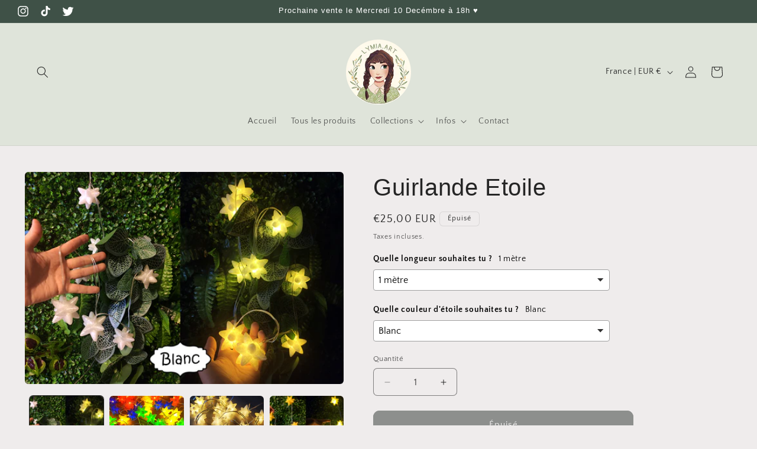

--- FILE ---
content_type: text/html; charset=utf-8
request_url: https://lymia.art/products/guirlande-fragment-detoile-animal-crossing
body_size: 47401
content:
<!doctype html>
<html class="no-js" lang="fr">
  <head>
    <meta charset="utf-8">
    <meta http-equiv="X-UA-Compatible" content="IE=edge">
    <meta name="viewport" content="width=device-width,initial-scale=1">
    <meta name="theme-color" content="">
    <link rel="canonical" href="https://lymia.art/products/guirlande-fragment-detoile-animal-crossing"><link rel="preconnect" href="https://fonts.shopifycdn.com" crossorigin><title>
      Guirlande Etoile
 &ndash; Lymia Art</title>

    
      <meta name="description" content="⚠️ Il y aura 10 guirlandes en stock à la vente du Mercredi 10 Décembre à 18h ! 🛑 Ces créations font partie de celles qui sont en stock très limité à chaque restock ( 10 pièces uniquement à chaque vente ) et que je réalise sur commande ♥ Les étoiles sont réalisées en impression 3D avec du PLA transparent blanc ou de cou">
    

    

<meta property="og:site_name" content="Lymia Art">
<meta property="og:url" content="https://lymia.art/products/guirlande-fragment-detoile-animal-crossing">
<meta property="og:title" content="Guirlande Etoile">
<meta property="og:type" content="product">
<meta property="og:description" content="⚠️ Il y aura 10 guirlandes en stock à la vente du Mercredi 10 Décembre à 18h ! 🛑 Ces créations font partie de celles qui sont en stock très limité à chaque restock ( 10 pièces uniquement à chaque vente ) et que je réalise sur commande ♥ Les étoiles sont réalisées en impression 3D avec du PLA transparent blanc ou de cou"><meta property="og:image" content="http://lymia.art/cdn/shop/files/IMG_20221003_192242.jpg?v=1709136056">
  <meta property="og:image:secure_url" content="https://lymia.art/cdn/shop/files/IMG_20221003_192242.jpg?v=1709136056">
  <meta property="og:image:width" content="600">
  <meta property="og:image:height" content="776"><meta property="og:price:amount" content="25,00">
  <meta property="og:price:currency" content="EUR"><meta name="twitter:site" content="@ArtLymia?ref_src=twsrc%5Egoogle%7Ctwcamp%5Eserp%7Ctwgr%5Eauthor"><meta name="twitter:card" content="summary_large_image">
<meta name="twitter:title" content="Guirlande Etoile">
<meta name="twitter:description" content="⚠️ Il y aura 10 guirlandes en stock à la vente du Mercredi 10 Décembre à 18h ! 🛑 Ces créations font partie de celles qui sont en stock très limité à chaque restock ( 10 pièces uniquement à chaque vente ) et que je réalise sur commande ♥ Les étoiles sont réalisées en impression 3D avec du PLA transparent blanc ou de cou">


    <script src="//lymia.art/cdn/shop/t/2/assets/constants.js?v=58251544750838685771707680744" defer="defer"></script>
    <script src="//lymia.art/cdn/shop/t/2/assets/pubsub.js?v=158357773527763999511707680744" defer="defer"></script>
    <script src="//lymia.art/cdn/shop/t/2/assets/global.js?v=37284204640041572741707680744" defer="defer"></script><script>window.performance && window.performance.mark && window.performance.mark('shopify.content_for_header.start');</script><meta id="shopify-digital-wallet" name="shopify-digital-wallet" content="/80837148999/digital_wallets/dialog">
<meta name="shopify-checkout-api-token" content="75ef0ae8c0e7caea11dab67000b104a8">
<meta id="in-context-paypal-metadata" data-shop-id="80837148999" data-venmo-supported="false" data-environment="production" data-locale="fr_FR" data-paypal-v4="true" data-currency="EUR">
<link rel="alternate" type="application/json+oembed" href="https://lymia.art/products/guirlande-fragment-detoile-animal-crossing.oembed">
<script async="async" src="/checkouts/internal/preloads.js?locale=fr-FR"></script>
<script id="shopify-features" type="application/json">{"accessToken":"75ef0ae8c0e7caea11dab67000b104a8","betas":["rich-media-storefront-analytics"],"domain":"lymia.art","predictiveSearch":true,"shopId":80837148999,"locale":"fr"}</script>
<script>var Shopify = Shopify || {};
Shopify.shop = "499846-3.myshopify.com";
Shopify.locale = "fr";
Shopify.currency = {"active":"EUR","rate":"1.0"};
Shopify.country = "FR";
Shopify.theme = {"name":"Craft","id":158376001863,"schema_name":"Craft","schema_version":"13.0.0","theme_store_id":1368,"role":"main"};
Shopify.theme.handle = "null";
Shopify.theme.style = {"id":null,"handle":null};
Shopify.cdnHost = "lymia.art/cdn";
Shopify.routes = Shopify.routes || {};
Shopify.routes.root = "/";</script>
<script type="module">!function(o){(o.Shopify=o.Shopify||{}).modules=!0}(window);</script>
<script>!function(o){function n(){var o=[];function n(){o.push(Array.prototype.slice.apply(arguments))}return n.q=o,n}var t=o.Shopify=o.Shopify||{};t.loadFeatures=n(),t.autoloadFeatures=n()}(window);</script>
<script id="shop-js-analytics" type="application/json">{"pageType":"product"}</script>
<script defer="defer" async type="module" src="//lymia.art/cdn/shopifycloud/shop-js/modules/v2/client.init-shop-cart-sync_CK653pj-.fr.esm.js"></script>
<script defer="defer" async type="module" src="//lymia.art/cdn/shopifycloud/shop-js/modules/v2/chunk.common_THX2l5vq.esm.js"></script>
<script type="module">
  await import("//lymia.art/cdn/shopifycloud/shop-js/modules/v2/client.init-shop-cart-sync_CK653pj-.fr.esm.js");
await import("//lymia.art/cdn/shopifycloud/shop-js/modules/v2/chunk.common_THX2l5vq.esm.js");

  window.Shopify.SignInWithShop?.initShopCartSync?.({"fedCMEnabled":true,"windoidEnabled":true});

</script>
<script>(function() {
  var isLoaded = false;
  function asyncLoad() {
    if (isLoaded) return;
    isLoaded = true;
    var urls = ["https:\/\/maps.boxtal.com\/api\/v2\/maps-shopify\/script.js?shop=499846-3.myshopify.com"];
    for (var i = 0; i < urls.length; i++) {
      var s = document.createElement('script');
      s.type = 'text/javascript';
      s.async = true;
      s.src = urls[i];
      var x = document.getElementsByTagName('script')[0];
      x.parentNode.insertBefore(s, x);
    }
  };
  if(window.attachEvent) {
    window.attachEvent('onload', asyncLoad);
  } else {
    window.addEventListener('load', asyncLoad, false);
  }
})();</script>
<script id="__st">var __st={"a":80837148999,"offset":3600,"reqid":"558edede-d7d1-4f16-8ae6-dfd267d12734-1766348495","pageurl":"lymia.art\/products\/guirlande-fragment-detoile-animal-crossing","u":"bb83825dc751","p":"product","rtyp":"product","rid":9029985337671};</script>
<script>window.ShopifyPaypalV4VisibilityTracking = true;</script>
<script id="captcha-bootstrap">!function(){'use strict';const t='contact',e='account',n='new_comment',o=[[t,t],['blogs',n],['comments',n],[t,'customer']],c=[[e,'customer_login'],[e,'guest_login'],[e,'recover_customer_password'],[e,'create_customer']],r=t=>t.map((([t,e])=>`form[action*='/${t}']:not([data-nocaptcha='true']) input[name='form_type'][value='${e}']`)).join(','),a=t=>()=>t?[...document.querySelectorAll(t)].map((t=>t.form)):[];function s(){const t=[...o],e=r(t);return a(e)}const i='password',u='form_key',d=['recaptcha-v3-token','g-recaptcha-response','h-captcha-response',i],f=()=>{try{return window.sessionStorage}catch{return}},m='__shopify_v',_=t=>t.elements[u];function p(t,e,n=!1){try{const o=window.sessionStorage,c=JSON.parse(o.getItem(e)),{data:r}=function(t){const{data:e,action:n}=t;return t[m]||n?{data:e,action:n}:{data:t,action:n}}(c);for(const[e,n]of Object.entries(r))t.elements[e]&&(t.elements[e].value=n);n&&o.removeItem(e)}catch(o){console.error('form repopulation failed',{error:o})}}const l='form_type',E='cptcha';function T(t){t.dataset[E]=!0}const w=window,h=w.document,L='Shopify',v='ce_forms',y='captcha';let A=!1;((t,e)=>{const n=(g='f06e6c50-85a8-45c8-87d0-21a2b65856fe',I='https://cdn.shopify.com/shopifycloud/storefront-forms-hcaptcha/ce_storefront_forms_captcha_hcaptcha.v1.5.2.iife.js',D={infoText:'Protégé par hCaptcha',privacyText:'Confidentialité',termsText:'Conditions'},(t,e,n)=>{const o=w[L][v],c=o.bindForm;if(c)return c(t,g,e,D).then(n);var r;o.q.push([[t,g,e,D],n]),r=I,A||(h.body.append(Object.assign(h.createElement('script'),{id:'captcha-provider',async:!0,src:r})),A=!0)});var g,I,D;w[L]=w[L]||{},w[L][v]=w[L][v]||{},w[L][v].q=[],w[L][y]=w[L][y]||{},w[L][y].protect=function(t,e){n(t,void 0,e),T(t)},Object.freeze(w[L][y]),function(t,e,n,w,h,L){const[v,y,A,g]=function(t,e,n){const i=e?o:[],u=t?c:[],d=[...i,...u],f=r(d),m=r(i),_=r(d.filter((([t,e])=>n.includes(e))));return[a(f),a(m),a(_),s()]}(w,h,L),I=t=>{const e=t.target;return e instanceof HTMLFormElement?e:e&&e.form},D=t=>v().includes(t);t.addEventListener('submit',(t=>{const e=I(t);if(!e)return;const n=D(e)&&!e.dataset.hcaptchaBound&&!e.dataset.recaptchaBound,o=_(e),c=g().includes(e)&&(!o||!o.value);(n||c)&&t.preventDefault(),c&&!n&&(function(t){try{if(!f())return;!function(t){const e=f();if(!e)return;const n=_(t);if(!n)return;const o=n.value;o&&e.removeItem(o)}(t);const e=Array.from(Array(32),(()=>Math.random().toString(36)[2])).join('');!function(t,e){_(t)||t.append(Object.assign(document.createElement('input'),{type:'hidden',name:u})),t.elements[u].value=e}(t,e),function(t,e){const n=f();if(!n)return;const o=[...t.querySelectorAll(`input[type='${i}']`)].map((({name:t})=>t)),c=[...d,...o],r={};for(const[a,s]of new FormData(t).entries())c.includes(a)||(r[a]=s);n.setItem(e,JSON.stringify({[m]:1,action:t.action,data:r}))}(t,e)}catch(e){console.error('failed to persist form',e)}}(e),e.submit())}));const S=(t,e)=>{t&&!t.dataset[E]&&(n(t,e.some((e=>e===t))),T(t))};for(const o of['focusin','change'])t.addEventListener(o,(t=>{const e=I(t);D(e)&&S(e,y())}));const B=e.get('form_key'),M=e.get(l),P=B&&M;t.addEventListener('DOMContentLoaded',(()=>{const t=y();if(P)for(const e of t)e.elements[l].value===M&&p(e,B);[...new Set([...A(),...v().filter((t=>'true'===t.dataset.shopifyCaptcha))])].forEach((e=>S(e,t)))}))}(h,new URLSearchParams(w.location.search),n,t,e,['guest_login'])})(!0,!0)}();</script>
<script integrity="sha256-4kQ18oKyAcykRKYeNunJcIwy7WH5gtpwJnB7kiuLZ1E=" data-source-attribution="shopify.loadfeatures" defer="defer" src="//lymia.art/cdn/shopifycloud/storefront/assets/storefront/load_feature-a0a9edcb.js" crossorigin="anonymous"></script>
<script data-source-attribution="shopify.dynamic_checkout.dynamic.init">var Shopify=Shopify||{};Shopify.PaymentButton=Shopify.PaymentButton||{isStorefrontPortableWallets:!0,init:function(){window.Shopify.PaymentButton.init=function(){};var t=document.createElement("script");t.src="https://lymia.art/cdn/shopifycloud/portable-wallets/latest/portable-wallets.fr.js",t.type="module",document.head.appendChild(t)}};
</script>
<script data-source-attribution="shopify.dynamic_checkout.buyer_consent">
  function portableWalletsHideBuyerConsent(e){var t=document.getElementById("shopify-buyer-consent"),n=document.getElementById("shopify-subscription-policy-button");t&&n&&(t.classList.add("hidden"),t.setAttribute("aria-hidden","true"),n.removeEventListener("click",e))}function portableWalletsShowBuyerConsent(e){var t=document.getElementById("shopify-buyer-consent"),n=document.getElementById("shopify-subscription-policy-button");t&&n&&(t.classList.remove("hidden"),t.removeAttribute("aria-hidden"),n.addEventListener("click",e))}window.Shopify?.PaymentButton&&(window.Shopify.PaymentButton.hideBuyerConsent=portableWalletsHideBuyerConsent,window.Shopify.PaymentButton.showBuyerConsent=portableWalletsShowBuyerConsent);
</script>
<script data-source-attribution="shopify.dynamic_checkout.cart.bootstrap">document.addEventListener("DOMContentLoaded",(function(){function t(){return document.querySelector("shopify-accelerated-checkout-cart, shopify-accelerated-checkout")}if(t())Shopify.PaymentButton.init();else{new MutationObserver((function(e,n){t()&&(Shopify.PaymentButton.init(),n.disconnect())})).observe(document.body,{childList:!0,subtree:!0})}}));
</script>
<link id="shopify-accelerated-checkout-styles" rel="stylesheet" media="screen" href="https://lymia.art/cdn/shopifycloud/portable-wallets/latest/accelerated-checkout-backwards-compat.css" crossorigin="anonymous">
<style id="shopify-accelerated-checkout-cart">
        #shopify-buyer-consent {
  margin-top: 1em;
  display: inline-block;
  width: 100%;
}

#shopify-buyer-consent.hidden {
  display: none;
}

#shopify-subscription-policy-button {
  background: none;
  border: none;
  padding: 0;
  text-decoration: underline;
  font-size: inherit;
  cursor: pointer;
}

#shopify-subscription-policy-button::before {
  box-shadow: none;
}

      </style>
<script id="sections-script" data-sections="header" defer="defer" src="//lymia.art/cdn/shop/t/2/compiled_assets/scripts.js?1172"></script>
<script>window.performance && window.performance.mark && window.performance.mark('shopify.content_for_header.end');</script>


    <style data-shopify>
      @font-face {
  font-family: "Quattrocento Sans";
  font-weight: 400;
  font-style: normal;
  font-display: swap;
  src: url("//lymia.art/cdn/fonts/quattrocento_sans/quattrocentosans_n4.ce5e9bf514e68f53bdd875976847cf755c702eaa.woff2") format("woff2"),
       url("//lymia.art/cdn/fonts/quattrocento_sans/quattrocentosans_n4.44bbfb57d228eb8bb083d1f98e7d96e16137abce.woff") format("woff");
}

      @font-face {
  font-family: "Quattrocento Sans";
  font-weight: 700;
  font-style: normal;
  font-display: swap;
  src: url("//lymia.art/cdn/fonts/quattrocento_sans/quattrocentosans_n7.bdda9092621b2e3b4284b12e8f0c092969b176c1.woff2") format("woff2"),
       url("//lymia.art/cdn/fonts/quattrocento_sans/quattrocentosans_n7.3f8ab2a91343269966c4aa4831bcd588e7ce07b9.woff") format("woff");
}

      @font-face {
  font-family: "Quattrocento Sans";
  font-weight: 400;
  font-style: italic;
  font-display: swap;
  src: url("//lymia.art/cdn/fonts/quattrocento_sans/quattrocentosans_i4.4f70b1e78f59fa1468e3436ab863ff0bf71e71bb.woff2") format("woff2"),
       url("//lymia.art/cdn/fonts/quattrocento_sans/quattrocentosans_i4.b695efef5d957af404945574b7239740f79b899f.woff") format("woff");
}

      @font-face {
  font-family: "Quattrocento Sans";
  font-weight: 700;
  font-style: italic;
  font-display: swap;
  src: url("//lymia.art/cdn/fonts/quattrocento_sans/quattrocentosans_i7.49d754c8032546c24062cf385f8660abbb11ef1e.woff2") format("woff2"),
       url("//lymia.art/cdn/fonts/quattrocento_sans/quattrocentosans_i7.567b0b818999022d5a9ccb99542d8ff8cdb497df.woff") format("woff");
}

      

      
        :root,
        .color-scheme-1 {
          --color-background: 239,236,236;
        
          --gradient-background: #efecec;
        

        

        --color-foreground: 37,37,37;
        --color-background-contrast: 181,167,167;
        --color-shadow: 37,37,37;
        --color-button: 44,51,47;
        --color-button-text: 255,255,255;
        --color-secondary-button: 239,236,236;
        --color-secondary-button-text: 80,86,85;
        --color-link: 80,86,85;
        --color-badge-foreground: 37,37,37;
        --color-badge-background: 239,236,236;
        --color-badge-border: 37,37,37;
        --payment-terms-background-color: rgb(239 236 236);
      }
      
        
        .color-scheme-2 {
          --color-background: 223,228,218;
        
          --gradient-background: #dfe4da;
        

        

        --color-foreground: 37,37,37;
        --color-background-contrast: 159,174,144;
        --color-shadow: 37,37,37;
        --color-button: 37,37,37;
        --color-button-text: 255,255,255;
        --color-secondary-button: 223,228,218;
        --color-secondary-button-text: 37,37,37;
        --color-link: 37,37,37;
        --color-badge-foreground: 37,37,37;
        --color-badge-background: 223,228,218;
        --color-badge-border: 37,37,37;
        --payment-terms-background-color: rgb(223 228 218);
      }
      
        
        .color-scheme-3 {
          --color-background: 132,122,93;
        
          --gradient-background: #847a5d;
        

        

        --color-foreground: 239,236,236;
        --color-background-contrast: 57,53,40;
        --color-shadow: 37,37,37;
        --color-button: 239,236,236;
        --color-button-text: 113,106,86;
        --color-secondary-button: 132,122,93;
        --color-secondary-button-text: 239,236,236;
        --color-link: 239,236,236;
        --color-badge-foreground: 239,236,236;
        --color-badge-background: 132,122,93;
        --color-badge-border: 239,236,236;
        --payment-terms-background-color: rgb(132 122 93);
      }
      
        
        .color-scheme-4 {
          --color-background: 63,81,71;
        
          --gradient-background: #3f5147;
        

        

        --color-foreground: 255,255,255;
        --color-background-contrast: 7,9,8;
        --color-shadow: 63,81,71;
        --color-button: 255,255,255;
        --color-button-text: 44,51,47;
        --color-secondary-button: 63,81,71;
        --color-secondary-button-text: 239,236,236;
        --color-link: 239,236,236;
        --color-badge-foreground: 255,255,255;
        --color-badge-background: 63,81,71;
        --color-badge-border: 255,255,255;
        --payment-terms-background-color: rgb(63 81 71);
      }
      
        
        .color-scheme-5 {
          --color-background: 63,81,71;
        
          --gradient-background: #3f5147;
        

        

        --color-foreground: 239,236,236;
        --color-background-contrast: 7,9,8;
        --color-shadow: 37,37,37;
        --color-button: 239,236,236;
        --color-button-text: 63,81,71;
        --color-secondary-button: 63,81,71;
        --color-secondary-button-text: 239,236,236;
        --color-link: 239,236,236;
        --color-badge-foreground: 239,236,236;
        --color-badge-background: 63,81,71;
        --color-badge-border: 239,236,236;
        --payment-terms-background-color: rgb(63 81 71);
      }
      
        
        .color-scheme-0a3b64be-33e1-4d5b-9367-a763ba8e4ec9 {
          --color-background: 202,187,187;
        
          --gradient-background: #cabbbb;
        

        

        --color-foreground: 255,255,255;
        --color-background-contrast: 146,115,115;
        --color-shadow: 37,37,37;
        --color-button: 44,51,47;
        --color-button-text: 255,255,255;
        --color-secondary-button: 202,187,187;
        --color-secondary-button-text: 80,86,85;
        --color-link: 80,86,85;
        --color-badge-foreground: 255,255,255;
        --color-badge-background: 202,187,187;
        --color-badge-border: 255,255,255;
        --payment-terms-background-color: rgb(202 187 187);
      }
      

      body, .color-scheme-1, .color-scheme-2, .color-scheme-3, .color-scheme-4, .color-scheme-5, .color-scheme-0a3b64be-33e1-4d5b-9367-a763ba8e4ec9 {
        color: rgba(var(--color-foreground), 0.75);
        background-color: rgb(var(--color-background));
      }

      :root {
        --font-body-family: "Quattrocento Sans", sans-serif;
        --font-body-style: normal;
        --font-body-weight: 400;
        --font-body-weight-bold: 700;

        --font-heading-family: "system_ui", -apple-system, 'Segoe UI', Roboto, 'Helvetica Neue', 'Noto Sans', 'Liberation Sans', Arial, sans-serif, 'Apple Color Emoji', 'Segoe UI Emoji', 'Segoe UI Symbol', 'Noto Color Emoji';
        --font-heading-style: normal;
        --font-heading-weight: 400;

        --font-body-scale: 1.0;
        --font-heading-scale: 1.0;

        --media-padding: px;
        --media-border-opacity: 0.1;
        --media-border-width: 0px;
        --media-radius: 6px;
        --media-shadow-opacity: 0.0;
        --media-shadow-horizontal-offset: 0px;
        --media-shadow-vertical-offset: 4px;
        --media-shadow-blur-radius: 5px;
        --media-shadow-visible: 0;

        --page-width: 140rem;
        --page-width-margin: 0rem;

        --product-card-image-padding: 0.2rem;
        --product-card-corner-radius: 1.6rem;
        --product-card-text-alignment: center;
        --product-card-border-width: 0.2rem;
        --product-card-border-opacity: 0.25;
        --product-card-shadow-opacity: 0.0;
        --product-card-shadow-visible: 0;
        --product-card-shadow-horizontal-offset: 0.0rem;
        --product-card-shadow-vertical-offset: 0.4rem;
        --product-card-shadow-blur-radius: 0.5rem;

        --collection-card-image-padding: 0.0rem;
        --collection-card-corner-radius: 0.6rem;
        --collection-card-text-alignment: left;
        --collection-card-border-width: 0.1rem;
        --collection-card-border-opacity: 0.1;
        --collection-card-shadow-opacity: 0.0;
        --collection-card-shadow-visible: 0;
        --collection-card-shadow-horizontal-offset: 0.0rem;
        --collection-card-shadow-vertical-offset: 0.4rem;
        --collection-card-shadow-blur-radius: 0.5rem;

        --blog-card-image-padding: 0.0rem;
        --blog-card-corner-radius: 0.6rem;
        --blog-card-text-alignment: left;
        --blog-card-border-width: 0.1rem;
        --blog-card-border-opacity: 0.1;
        --blog-card-shadow-opacity: 0.0;
        --blog-card-shadow-visible: 0;
        --blog-card-shadow-horizontal-offset: 0.0rem;
        --blog-card-shadow-vertical-offset: 0.4rem;
        --blog-card-shadow-blur-radius: 0.5rem;

        --badge-corner-radius: 0.6rem;

        --popup-border-width: 1px;
        --popup-border-opacity: 0.5;
        --popup-corner-radius: 6px;
        --popup-shadow-opacity: 0.0;
        --popup-shadow-horizontal-offset: 0px;
        --popup-shadow-vertical-offset: 4px;
        --popup-shadow-blur-radius: 5px;

        --drawer-border-width: 1px;
        --drawer-border-opacity: 0.1;
        --drawer-shadow-opacity: 0.0;
        --drawer-shadow-horizontal-offset: 0px;
        --drawer-shadow-vertical-offset: 4px;
        --drawer-shadow-blur-radius: 5px;

        --spacing-sections-desktop: 12px;
        --spacing-sections-mobile: 12px;

        --grid-desktop-vertical-spacing: 16px;
        --grid-desktop-horizontal-spacing: 16px;
        --grid-mobile-vertical-spacing: 8px;
        --grid-mobile-horizontal-spacing: 8px;

        --text-boxes-border-opacity: 0.1;
        --text-boxes-border-width: 0px;
        --text-boxes-radius: 6px;
        --text-boxes-shadow-opacity: 0.0;
        --text-boxes-shadow-visible: 0;
        --text-boxes-shadow-horizontal-offset: 0px;
        --text-boxes-shadow-vertical-offset: 4px;
        --text-boxes-shadow-blur-radius: 5px;

        --buttons-radius: 10px;
        --buttons-radius-outset: 11px;
        --buttons-border-width: 1px;
        --buttons-border-opacity: 1.0;
        --buttons-shadow-opacity: 0.0;
        --buttons-shadow-visible: 0;
        --buttons-shadow-horizontal-offset: 0px;
        --buttons-shadow-vertical-offset: 4px;
        --buttons-shadow-blur-radius: 5px;
        --buttons-border-offset: 0.3px;

        --inputs-radius: 6px;
        --inputs-border-width: 1px;
        --inputs-border-opacity: 0.55;
        --inputs-shadow-opacity: 0.0;
        --inputs-shadow-horizontal-offset: 0px;
        --inputs-margin-offset: 0px;
        --inputs-shadow-vertical-offset: 4px;
        --inputs-shadow-blur-radius: 5px;
        --inputs-radius-outset: 7px;

        --variant-pills-radius: 40px;
        --variant-pills-border-width: 1px;
        --variant-pills-border-opacity: 0.55;
        --variant-pills-shadow-opacity: 0.0;
        --variant-pills-shadow-horizontal-offset: 0px;
        --variant-pills-shadow-vertical-offset: 4px;
        --variant-pills-shadow-blur-radius: 5px;
      }

      *,
      *::before,
      *::after {
        box-sizing: inherit;
      }

      html {
        box-sizing: border-box;
        font-size: calc(var(--font-body-scale) * 62.5%);
        height: 100%;
      }

      body {
        display: grid;
        grid-template-rows: auto auto 1fr auto;
        grid-template-columns: 100%;
        min-height: 100%;
        margin: 0;
        font-size: 1.5rem;
        letter-spacing: 0.06rem;
        line-height: calc(1 + 0.8 / var(--font-body-scale));
        font-family: var(--font-body-family);
        font-style: var(--font-body-style);
        font-weight: var(--font-body-weight);
      }

      @media screen and (min-width: 750px) {
        body {
          font-size: 1.6rem;
        }
      }
    </style>

    <link href="//lymia.art/cdn/shop/t/2/assets/base.css?v=93405971894151239851707680743" rel="stylesheet" type="text/css" media="all" />
<link rel="preload" as="font" href="//lymia.art/cdn/fonts/quattrocento_sans/quattrocentosans_n4.ce5e9bf514e68f53bdd875976847cf755c702eaa.woff2" type="font/woff2" crossorigin><link href="//lymia.art/cdn/shop/t/2/assets/component-localization-form.css?v=155603600527820746741707680743" rel="stylesheet" type="text/css" media="all" />
      <script src="//lymia.art/cdn/shop/t/2/assets/localization-form.js?v=169565320306168926741707680744" defer="defer"></script><link
        rel="stylesheet"
        href="//lymia.art/cdn/shop/t/2/assets/component-predictive-search.css?v=118923337488134913561707680743"
        media="print"
        onload="this.media='all'"
      ><script>
      document.documentElement.className = document.documentElement.className.replace('no-js', 'js');
      if (Shopify.designMode) {
        document.documentElement.classList.add('shopify-design-mode');
      }
    </script>
  <!-- BEGIN app block: shopify://apps/shinebuilder/blocks/shinepage-scripts/78f044cf-2e4d-45e3-89fd-ff04c1a581b8 -->




    <link href="//cdn.shopify.com/extensions/89718ebe-8bf9-49d8-8c6f-fb29957ccf0d/shinebuilder-252/assets/flickity.min.css" rel="stylesheet" type="text/css" media="all" />
    <link href="//cdn.shopify.com/extensions/89718ebe-8bf9-49d8-8c6f-fb29957ccf0d/shinebuilder-252/assets/photoswipe.css" rel="stylesheet" type="text/css" media="all" />






    <style id="sp-animations">
        :root {
        --sp-animation-duration: 0.6s;
        --sp-animation-delay: 0.75s;
        --sp-image-hover-duration: 0.35s;
        
        }
    </style>



    
    
    

    <style id="sp-global-layout">
        :root {
         --sp-container-desktop-width: 1200px;
         --sp-container-tablet-width: 700px;
         --sp-container-mobile-width: 600px;
         --sp-container-desktop-padding: 15.0px;
         --sp-container-tablet-padding: 15.0px;
         --sp-container-mobile-padding: 15.0px;
         --sp-column-desktop-padding: 15.0px;
         --sp-column-tablet-padding: 15.0px;
         --sp-column-mobile-padding: 15.0px;
         --sp-section-top-padding: 10rem;
            --sp-section-bottom-padding: 10rem;
            --sp-section-heading-width: 65rem;
            --sp-heading-font-family: initial;
            --sp-heading-font-weight: normal;
            --sp-heading-font-style: normal;
            --sp-heading-line-height: normal;
            --sp-heading-letter-spacing: normal;
            --sp-heading-spacing-scale: 1;
            --sp-body-font-family: initial;
            --sp-body-font-weight: normal;
            --sp-body-font-style: normal;
            --sp-description-line-height: normal;
            --sp-body-letter-spacing: normal;
            --sp-section-heading-size: 48px;
            --sp-section-sub-heading-size: 12px;
            --sp-section-description-size: 16px;
            --sp-section-background-color: #FFF;
            --sp-section-background-gradient-color: "";
            --sp-section-text-color: #1e1e1e;
            --sp-section-text-color-rgb: 30, 30, 30;
            --sp-margin-scale: 0.5;
            --sp-font-scale: 1;
            --sp-column-shift: 0%;
            --sp-sub-heading-margin-top: 1rem;
            --sp-description-margin-top: 2rem;
            --sp-heading-margin-top: 1rem;
            --sp-button-margin-top: 1rem;
            --sp-image-aspect-ratio: 1;
            --sp-card-border-width: 0px;
            --sp-card-border-color: #eee;
            --sp-card-shadow-color: transparent;
            --sp-button-wrapper-column-gap: 10px;
            --sp-button-scale: 1;
            --sp-button-font-scale: 1;
            --sp-button-radius: 0px;
            --sp-button-border-width: 1px;
            --sp-button-padding-top: 0.6rem;
            --sp-button-padding-left: 4rem;
            --sp-button-font-size: 1.4rem;
            --sp-button-text-spacing: 0px;
            --sp-button-background-color: #222;
            --sp-button-text-color: #222;
            --sp-button-background-gradient-color: "";
            --sp-content-max-width: 30%;
            --sp-content-spacing: 20px;
            --sp-animation-order: 0;
            --sp-ease-out-slow: cubic-bezier(0, 0, .3, 1);
            --sp-animation-delay: 75ms;
            --sp-animation-slide-in: sp-slideIn var(--sp-animation-duration) var(--sp-ease-out-slow) forwards;
            --sp-slideshow-progress-duration: 3s;
            --sp-circular-progress-stroke-width: 1;
            --sp-slideshow-progress-play-state: running;
            --sp-slideshow-pagination-background-radius: 20px;
            --sp-slideshow-navigarion-width: 56px;
            --sp-slideshow-navigarion-icon-width: 14px;
            --sp-navigation-border-width: 1.5px;
            --sp-slideshow-navigarion-border-radius: 50%;
            --sp-slideshow-content-border-radius: 30px;
            --sp-slideshow-content-border-size: 1px;
            --sp-navigation-scale: 1;
            --shape--blob-1: 97.686% 33.617%, 98.392% 36.152%, 98.96% 38.721%, 99.398% 41.315%, 99.712% 43.928%, 99.909% 46.552%, 99.995% 49.182%, 99.974% 51.813%, 99.852% 54.441%, 99.63% 57.063%, 99.311% 59.675%, 98.897% 62.274%, 98.389% 64.856%, 97.787% 67.417%, 97.091% 69.955%, 96.299% 72.464%, 95.411% 74.941%, 94.422% 77.379%, 93.329% 79.773%, 92.127% 82.114%, 90.812% 84.393%, 89.377% 86.598%, 87.813% 88.714%, 86.114% 90.723%, 84.272% 92.6%, 82.279% 94.317%, 80.125% 95.828%, 77.832% 97.117%, 75.423% 98.172%, 72.92% 98.983%, 70.352% 99.552%, 67.743% 99.887%, 65.115% 100%, 62.485% 99.907%, 59.869% 99.627%, 57.277% 99.176%, 54.717% 98.571%, 52.193% 97.825%, 49.711% 96.954%, 47.271% 95.967%, 44.877% 94.876%, 42.529% 93.689%, 40.227% 92.414%, 37.972% 91.058%, 35.764% 89.626%, 33.604% 88.123%, 31.491% 86.555%, 29.426% 84.924%, 27.41% 83.234%, 25.441% 81.487%, 23.522% 79.687%, 21.651% 77.836%, 19.832% 75.935%, 18.064% 73.986%, 16.35% 71.99%, 14.691% 69.947%, 13.09% 67.859%, 11.549% 65.726%, 10.073% 63.547%, 8.665% 61.324%, 7.331% 59.056%, 6.076% 56.744%, 4.907% 54.386%, 3.832% 51.984%, 2.861% 49.539%, 2.006% 47.05%, 1.28% 44.521%, .699% 41.955%, .28% 39.358%, .044% 36.738%, .014% 34.107%, .212% 31.484%, .66% 28.892%, 1.371% 26.359%, 2.338% 23.913%, 3.54% 21.574%, 4.951% 19.354%, 6.546% 17.261%, 8.3% 15.3%, 10.191% 13.471%, 12.199% 11.771%, 14.307% 10.197%, 16.502% 8.746%, 18.771% 7.414%, 21.104% 6.198%, 23.493% 5.094%, 25.93% 4.101%, 28.408% 3.217%, 30.922% 2.439%, 33.466% 1.768%, 36.036% 1.203%, 38.627% .744%, 41.235% .394%, 43.855% .152%, 46.483% .023%, 49.114% .008%, 51.744% .103%, 54.366% .315%, 56.977% .648%, 59.569% 1.1%, 62.137% 1.672%, 64.676% 2.363%, 67.179% 3.173%, 69.642% 4.101%, 72.056% 5.147%, 74.416% 6.31%, 76.715% 7.59%, 78.946% 8.985%, 81.102% 10.494%, 83.174% 12.115%, 85.156% 13.846%, 87.039% 15.684%, 88.815% 17.625%, 90.477% 19.664%, 92.017% 21.797%, 93.429% 24.017%, 94.707% 26.318%, 95.844% 28.69%, 96.838% 31.126%, 97.686% 33.617%;
            --shape--blob-2: 85.349% 11.712%, 87.382% 13.587%, 89.228% 15.647%, 90.886% 17.862%, 92.359% 20.204%, 93.657% 22.647%, 94.795% 25.169%, 95.786% 27.752%, 96.645% 30.382%, 97.387% 33.048%, 98.025% 35.74%, 98.564% 38.454%, 99.007% 41.186%, 99.358% 43.931%, 99.622% 46.685%, 99.808% 49.446%, 99.926% 52.21%, 99.986% 54.977%, 99.999% 57.744%, 99.975% 60.511%, 99.923% 63.278%, 99.821% 66.043%, 99.671% 68.806%, 99.453% 71.565%, 99.145% 74.314%, 98.724% 77.049%, 98.164% 79.759%, 97.433% 82.427%, 96.495% 85.03%, 95.311% 87.529%, 93.841% 89.872%, 92.062% 91.988%, 89.972% 93.796%, 87.635% 95.273%, 85.135% 96.456%, 82.532% 97.393%, 79.864% 98.127%, 77.156% 98.695%, 74.424% 99.129%, 71.676% 99.452%, 68.918% 99.685%, 66.156% 99.844%, 63.39% 99.942%, 60.624% 99.99%, 57.856% 99.999%, 55.089% 99.978%, 52.323% 99.929%, 49.557% 99.847%, 46.792% 99.723%, 44.031% 99.549%, 41.273% 99.317%, 38.522% 99.017%, 35.781% 98.639%, 33.054% 98.17%, 30.347% 97.599%, 27.667% 96.911%, 25.024% 96.091%, 22.432% 95.123%, 19.907% 93.994%, 17.466% 92.69%, 15.126% 91.216%, 12.902% 89.569%, 10.808% 87.761%, 8.854% 85.803%, 7.053% 83.703%, 5.418% 81.471%, 3.962% 79.119%, 2.702% 76.656%, 1.656% 74.095%, .846% 71.45%, .294% 68.74%, .024% 65.987%, .05% 63.221%, .343% 60.471%, .858% 57.752%, 1.548% 55.073%, 2.37% 52.431%, 3.283% 49.819%, 4.253% 47.227%, 5.249% 44.646%, 6.244% 42.063%, 7.211% 39.471%, 8.124% 36.858%, 8.958% 34.22%, 9.711% 31.558%, 10.409% 28.88%, 11.083% 26.196%, 11.76% 23.513%, 12.474% 20.839%, 13.259% 18.186%, 14.156% 15.569%, 15.214% 13.012%, 16.485% 10.556%, 18.028% 8.261%, 19.883% 6.211%, 22.041% 4.484%, 24.44% 3.11%, 26.998% 2.057%, 29.651% 1.275%, 32.36% .714%, 35.101% .337%, 37.859% .11%, 40.624% .009%, 43.391% .016%, 46.156% .113%, 48.918% .289%, 51.674% .533%, 54.425% .837%, 57.166% 1.215%, 59.898% 1.654%, 62.618% 2.163%, 65.322% 2.75%, 68.006% 3.424%, 70.662% 4.197%, 73.284% 5.081%, 75.86% 6.091%, 78.376% 7.242%, 80.813% 8.551%, 83.148% 10.036%, 85.349% 11.712%;
            --shape--blob-3: 78.621% 12.736%, 80.746% 14.354%, 82.71% 16.163%, 84.52% 18.127%, 86.187% 20.215%, 87.721% 22.401%, 89.134% 24.668%, 90.437% 27%, 91.639% 29.386%, 92.748% 31.816%, 93.77% 34.284%, 94.714% 36.783%, 95.583% 39.309%, 96.382% 41.858%, 97.112% 44.428%, 97.77% 47.017%, 98.353% 49.624%, 98.858% 52.248%, 99.279% 54.886%, 99.611% 57.536%, 99.847% 60.197%, 99.977% 62.865%, 99.991% 65.537%, 99.879% 68.205%, 99.626% 70.865%, 99.217% 73.504%, 98.635% 76.111%, 97.863% 78.668%, 96.879% 81.151%, 95.683% 83.538%, 94.291% 85.818%, 92.717% 87.976%, 90.974% 89.999%, 89.075% 91.878%, 87.033% 93.599%, 84.86% 95.151%, 82.567% 96.52%, 80.167% 97.692%, 77.673% 98.647%, 75.1% 99.364%, 72.469% 99.819%, 69.805% 99.997%, 67.136% 99.893%, 64.491% 99.529%, 61.884% 98.946%, 59.324% 98.186%, 56.807% 97.29%, 54.329% 96.293%, 51.88% 95.225%, 49.451% 94.114%, 47.03% 92.984%, 44.607% 91.858%, 42.173% 90.757%, 39.719% 89.701%, 37.245% 88.695%, 34.756% 87.723%, 32.263% 86.763%, 29.775% 85.79%, 27.301% 84.782%, 24.852% 83.715%, 22.441% 82.564%, 20.085% 81.306%, 17.802% 79.919%, 15.615% 78.386%, 13.549% 76.694%, 11.627% 74.839%, 9.875% 72.824%, 8.296% 70.669%, 6.878% 68.406%, 5.612% 66.054%, 4.489% 63.63%, 3.502% 61.148%, 2.645% 58.618%, 1.914% 56.049%, 1.304% 53.448%, .812% 50.823%, .437% 48.178%, .177% 45.519%, .033% 42.852%, .004% 40.181%, .091% 37.511%, .299% 34.847%, .634% 32.197%, 1.088% 29.565%, 1.657% 26.955%, 2.344% 24.374%, 3.15% 21.827%, 4.078% 19.322%, 5.133% 16.868%, 6.321% 14.475%, 7.651% 12.159%, 9.134% 9.937%, 10.78% 7.835%, 12.604% 5.883%, 14.615% 4.127%, 16.82% 2.622%, 19.214% 1.442%, 21.758% .633%, 24.387% .168%, 27.052% .002%, 29.721% .082%, 32.378% .357%, 35.016% .781%, 37.632% 1.318%, 40.231% 1.936%, 42.817% 2.607%, 45.396% 3.304%, 47.975% 4.002%, 50.561% 4.673%, 53.163% 5.278%, 55.778% 5.822%, 58.401% 6.329%, 61.027% 6.821%, 63.65% 7.326%, 66.264% 7.878%, 68.858% 8.515%, 71.418% 9.281%, 73.919% 10.217%, 76.332% 11.362%, 78.621% 12.736%;
            --shape--blob-4: 80.628% 3.397%, 82.907% 4.713%, 85.051% 6.239%, 87.055% 7.945%, 88.916% 9.806%, 90.636% 11.799%, 92.213% 13.907%, 93.65% 16.112%, 94.946% 18.403%, 96.102% 20.768%, 97.115% 23.198%, 97.983% 25.683%, 98.702% 28.215%, 99.256% 30.788%, 99.652% 33.39%, 99.898% 36.011%, 99.998% 38.642%, 99.953% 41.274%, 99.765% 43.899%, 99.436% 46.511%, 98.966% 49.101%, 98.355% 51.662%, 97.602% 54.184%, 96.703% 56.658%, 95.658% 59.074%, 94.459% 61.417%, 93.104% 63.674%, 91.61% 65.841%, 89.994% 67.919%, 88.274% 69.912%, 86.469% 71.828%, 84.595% 73.677%, 82.668% 75.471%, 80.701% 77.221%, 78.709% 78.941%, 76.701% 80.644%, 74.69% 82.343%, 72.683% 84.048%, 70.68% 85.756%, 68.669% 87.455%, 66.637% 89.129%, 64.575% 90.765%, 62.468% 92.344%, 60.307% 93.847%, 58.08% 95.251%, 55.778% 96.528%, 53.396% 97.648%, 50.934% 98.576%, 48.398% 99.281%, 45.809% 99.751%, 43.186% 99.976%, 40.555% 99.967%, 37.933% 99.738%, 35.337% 99.303%, 32.781% 98.675%, 30.276% 97.865%, 27.834% 96.884%, 25.462% 95.741%, 23.171% 94.446%, 20.969% 93.004%, 18.866% 91.42%, 16.874% 89.7%, 14.991% 87.861%, 13.22% 85.913%, 11.56% 83.87%, 10.011% 81.742%, 8.574% 79.537%, 7.246% 77.263%, 6.029% 74.929%, 4.921% 72.541%, 3.923% 70.106%, 3.034% 67.628%, 2.256% 65.113%, 1.587% 62.566%, 1.033% 59.993%, .595% 57.397%, .275% 54.784%, .076% 52.159%, .001% 49.528%, .052% 46.896%, .236% 44.27%, .556% 41.657%, 1.019% 39.066%, 1.631% 36.506%, 2.398% 33.988%, 3.328% 31.525%, 4.412% 29.127%, 5.654% 26.806%, 7.044% 24.57%, 8.571% 22.426%, 10.224% 20.378%, 11.993% 18.429%, 13.868% 16.581%, 15.84% 14.837%, 17.9% 13.198%, 20.041% 11.666%, 22.255% 10.243%, 24.54% 8.937%, 26.891% 7.752%, 29.296% 6.68%, 31.746% 5.718%, 34.235% 4.86%, 36.755% 4.099%, 39.3% 3.427%, 41.865% 2.833%, 44.444% 2.306%, 47.035% 1.836%, 49.633% 1.412%, 52.237% 1.025%, 54.847% .677%, 57.463% .383%, 60.086% .162%, 62.715% .029%, 65.348% .006%, 67.978% .112%, 70.597% .372%, 73.193% .808%, 75.747% 1.446%, 78.234% 2.304%, 80.628% 3.397%;
            --shape--blob-5: 80.452% 2.197%, 82.761% 3.507%, 84.885% 5.101%, 86.818% 6.922%, 88.568% 8.92%, 90.147% 11.056%, 91.569% 13.3%, 92.848% 15.628%, 93.997% 18.023%, 95.026% 20.472%, 95.944% 22.966%, 96.759% 25.494%, 97.476% 28.053%, 98.1% 30.635%, 98.634% 33.238%, 99.082% 35.856%, 99.444% 38.489%, 99.714% 41.132%, 99.893% 43.782%, 99.986% 46.438%, 99.992% 49.094%, 99.909% 51.75%, 99.736% 54.401%, 99.472% 57.045%, 99.113% 59.677%, 98.656% 62.294%, 98.098% 64.892%, 97.435% 67.465%, 96.663% 70.007%, 95.776% 72.511%, 94.769% 74.969%, 93.636% 77.373%, 92.372% 79.709%, 90.97% 81.966%, 89.423% 84.125%, 87.728% 86.17%, 85.898% 88.095%, 83.943% 89.894%, 81.873% 91.56%, 79.701% 93.088%, 77.435% 94.475%, 75.087% 95.718%, 72.666% 96.811%, 70.182% 97.753%, 67.645% 98.54%, 65.063% 99.165%, 62.446% 99.622%, 59.804% 99.904%, 57.15% 100%, 54.495% 99.9%, 51.855% 99.607%, 49.242% 99.128%, 46.668% 98.471%, 44.142% 97.651%, 41.669% 96.68%, 39.254% 95.572%, 36.9% 94.342%, 34.605% 93.002%, 32.37% 91.566%, 30.193% 90.044%, 28.067% 88.45%, 25.999% 86.782%, 23.993% 85.04%, 22.054% 83.224%, 20.182% 81.338%, 18.38% 79.387%, 16.644% 77.375%, 14.972% 75.31%, 13.36% 73.198%, 11.802% 71.046%, 10.288% 68.863%, 8.816% 66.651%, 7.404% 64.4%, 6.063% 62.107%, 4.809% 59.765%, 3.656% 57.371%, 2.624% 54.923%, 1.73% 52.421%, .998% 49.868%, .451% 47.268%, .112% 44.634%, 0% 41.98%, .117% 39.327%, .446% 36.691%, .976% 34.088%, 1.696% 31.531%, 2.6% 29.033%, 3.682% 26.607%, 4.941% 24.268%, 6.375% 22.032%, 7.986% 19.921%, 9.775% 17.957%, 11.743% 16.173%, 13.876% 14.591%, 16.156% 13.229%, 18.548% 12.073%, 21.017% 11.094%, 23.538% 10.255%, 26.091% 9.521%, 28.664% 8.858%, 31.248% 8.24%, 33.837% 7.642%, 36.426% 7.045%, 39.011% 6.431%, 41.589% 5.787%, 44.157% 5.109%, 46.72% 4.407%, 49.281% 3.701%, 51.846% 3.006%, 54.418% 2.339%, 57.001% 1.717%, 59.598% 1.157%, 62.212% .68%, 64.842% .309%, 67.488% .072%, 70.144% .002%, 72.797% .137%, 75.424% .521%, 77.992% 1.197%, 80.452% 2.197%;
            --shape--blob-6: 71.914% 1.829%, 74.287% 2.884%, 76.559% 4.144%, 78.723% 5.581%, 80.777% 7.171%, 82.721% 8.894%, 84.557% 10.733%, 86.284% 12.673%, 87.906% 14.703%, 89.423% 16.812%, 90.838% 18.991%, 92.151% 21.233%, 93.364% 23.531%, 94.477% 25.878%, 95.492% 28.27%, 96.406% 30.702%, 97.222% 33.169%, 97.938% 35.666%, 98.555% 38.19%, 99.069% 40.737%, 99.476% 43.303%, 99.771% 45.884%, 99.948% 48.476%, 99.999% 51.073%, 99.914% 53.67%, 99.68% 56.257%, 99.287% 58.825%, 98.717% 61.36%, 97.957% 63.844%, 96.984% 66.252%, 95.807% 68.567%, 94.448% 70.781%, 92.93% 72.889%, 91.273% 74.89%, 89.499% 76.788%, 87.625% 78.587%, 85.668% 80.296%, 83.642% 81.923%, 81.56% 83.477%, 79.431% 84.967%, 77.266% 86.402%, 75.071% 87.793%, 72.854% 89.148%, 70.624% 90.481%, 68.375% 91.783%, 66.103% 93.044%, 63.803% 94.253%, 61.47% 95.396%, 59.1% 96.459%, 56.688% 97.425%, 54.232% 98.272%, 51.732% 98.978%, 49.19% 99.518%, 46.616% 99.866%, 44.022% 99.999%, 41.427% 99.904%, 38.848% 99.589%, 36.304% 99.067%, 33.806% 98.353%, 31.365% 97.465%, 28.988% 96.417%, 26.68% 95.223%, 24.446% 93.897%, 22.289% 92.45%, 20.209% 90.892%, 18.21% 89.233%, 16.286% 87.487%, 14.442% 85.656%, 12.685% 83.743%, 11.018% 81.75%, 9.446% 79.682%, 7.974% 77.541%, 6.608% 75.331%, 5.354% 73.056%, 4.218% 70.719%, 3.208% 68.325%, 2.331% 65.88%, 1.594% 63.389%, .996% 60.861%, .535% 58.304%, .216% 55.726%, .039% 53.134%, .005% 50.536%, .119% 47.941%, .385% 45.356%, .814% 42.794%, 1.416% 40.267%, 2.207% 37.793%, 3.204% 35.394%, 4.427% 33.103%, 5.887% 30.956%, 7.572% 28.979%, 9.454% 27.19%, 11.49% 25.576%, 13.637% 24.114%, 15.862% 22.773%, 18.137% 21.517%, 20.438% 20.31%, 22.744% 19.113%, 25.034% 17.885%, 27.285% 16.589%, 29.485% 15.207%, 31.628% 13.738%, 33.73% 12.21%, 35.812% 10.656%, 37.898% 9.106%, 40.011% 7.595%, 42.174% 6.156%, 44.403% 4.82%, 46.707% 3.621%, 49.09% 2.587%, 51.535% 1.709%, 54.034% .998%, 56.576% .466%, 59.152% .129%, 61.746% .001%, 64.342% .097%, 66.918% .43%, 69.45% 1.007%, 71.914% 1.829%;
        }

        .sp-section {
            padding-top: var(--sp-section-top-padding);
            padding-bottom: var(--sp-section-bottom-padding);
        }

        [data-lazy="sp-lazy-section"]:not(.sp-scroll-trigger--offscreen),
        [data-lazy="true"] .sp-lazy-loaded[data-cascade] {
            animation: var(--sp-animation-slide-in);
            animation-delay: calc(var(--sp-animation-order, 0) * var(--sp-animation-delay, 75ms));
        }

        [data-lazy="sp-lazy-section"] .sp-section-inner {
            position: relative;
        }

        .sp-section[data-border="true"] {
            border-bottom: 1px solid #d7d7d7;
        }


        [class*="sp-heading-alignment-"] {
            display: flex;
            flex-direction: column;
        }

        .sp-heading-alignment-left {
            align-items: flex-start;
            text-align: left;
        }

        .sp-heading-alignment-center {
            align-items: center;
            text-align: center;
        }

        .sp-heading-alignment-right {
            align-items: flex-end;
            text-align: right;
        }

        .sp-heading-wrapper .sp-sub-heading,
        .sp-content-wrapper .sp-sub-heading {
            margin-top: max(calc(var(--sp-sub-heading-margin-top) * var(--sp-heading-spacing-scale)), 1rem);
            color: var(--sp-section-text-color);
            font-size: var(--sp-section-sub-heading-size);
            font-weight: var(--sp-body-font-weight);
            line-height: var(--sp-description-line-height);
            font-family: var(--sp-body-font-family);
            opacity: 0.8;
        }

        .sp-heading-wrapper .sp-heading,
        .sp-content-wrapper .sp-heading {
            margin-top: max(calc(var(--sp-heading-margin-top) * var(--sp-heading-spacing-scale)), 1rem);
            font-size: var(--sp-section-heading-size);
            color: var(--sp-section-text-color);
            font-weight: var(--sp-heading-font-weight);
            line-height: var(--sp-heading-line-height);
            font-family: var(--sp-heading-font-family);
            letter-spacing: var(--sp-heading-letter-spacing);
        }

        .sp-heading-wrapper .sp-description,
        .sp-content-wrapper .sp-description {
            margin-top: max(calc(var(--sp-description-margin-top) * var(--sp-heading-spacing-scale)), 1rem);
            opacity: 0.8;
        }

        .sp-heading-wrapper .sp-description p,
        .sp-content-wrapper .sp-description p {
            color: var(--sp-section-text-color);
            font-size: var(--sp-section-description-size);
            font-weight: var(--sp-body-font-weight);
            line-height: var(--sp-description-line-height);
            font-family: var(--sp-body-font-family);
        }


        [class*="sp-sub-heading-size-"] {
            font-size: var(--sp-section-sub-heading-size);
        }

        .sp-content-wrapper[data-max-width] {
            max-width: 100%;
            padding: var(--sp-content-spacing);
        }

        .sp-container,
        .sp-container-fluid {
            width: 100%;
            max-width: var(--sp-container-mobile-width);
            margin-right: auto;
            margin-left: auto;
            padding-left: var(--sp-container-mobile-padding);
            padding-right: var(--sp-container-mobile-padding);
        }

        .sp-container-fluid {
            max-width: 100%;
        }

        .flickity-enabled.is-fade .flickity-slider > * {
            pointer-events: none;
            z-index: 0;
        }

        .flickity-enabled.is-fade .flickity-slider > .is-selected {
            pointer-events: auto;
            z-index: 1;
        }

        [data-plugin="sp-carousel"][data-grid] .flickity-viewport {
            margin-left: calc(var(--sp-mobile-mobile-margin) * -1);
            margin-right: calc(var(--sp-mobile-mobile-margin) * -1);
        }

        [data-plugin="sp-carousel"] .flickity-slider .sp-carousel-item {
            flex: 0 0 auto;
            width: 100%;
        }

        [data-plugin="sp-carousel"][data-grid] .flickity-slider .sp-carousel-item {
            flex: 0 0 auto;
            width: 25%;
            padding-left: var(--sp-column-mobile-padding);
            padding-right: var(--sp-column-mobile-padding);
        }

        [data-plugin="sp-carousel"][data-grid] .flickity-prev-next-button.previous {
            left: var(--sp-column-mobile-padding);
            transform: translateX(-50%);
        }

        [data-plugin="sp-carousel"][data-grid] .flickity-prev-next-button.next {
            right: var(--sp-column-mobile-padding);
            transform: translateX(50%);
        }

        .sp-column-wrapper {
            display: flex;
            flex-wrap: wrap;
            column-gap: var(--sp-column-mobile-padding);
            row-gap: var(--sp-column-mobile-padding);
        }

        [data-column-size="sp-column-spacing-none"],
        [data-plugin="sp-carousel"][data-column-size="sp-column-spacing-none"] {
            --sp-column-mobile-padding: 0px;
        }

        [data-column-size="sp-column-spacing-small"],
        [data-plugin="sp-carousel"][data-column-size="sp-column-spacing-small"] {
            --sp-column-mobile-padding: 8px;
        }

        [data-column-size="sp-column-spacing-medium"],
        [data-plugin="sp-carousel"][data-column-size="sp-column-spacing-medium"] {
            --sp-column-mobile-padding: 23px;
        }

        [data-column-size="sp-column-spacing-large"],
        [data-plugin="sp-carousel"][data-column-size="sp-column-spacing-large"] {
            --sp-column-mobile-padding: 30px;
        }


        .sp-column {
            width: calc(50% - var(--sp-column-mobile-padding) * 1 / 2);
            max-width: calc(50% - var(--sp-column-mobile-padding) * 1 / 2);
            flex-grow: 1;
            flex-shrink: 0;
        }

        .sp-image-mobile {
            display: block;
            z-index: 1;
        }

        .sp-image.lazy {
            opacity: 0;
        }

        .sp-image.lazy:not(.initial):not(.loaded) {
            transition: opacity 1s;
        }

        .sp-image.lazy.initial,
        .sp-image.lazy.loaded,
        .sp-image.lazy.error {
            opacity: 1;
        }

        .sp-image:not([src]) {
            visibility: hidden;
        }


        /* button */
        .sp-g-link {
            position: absolute;
            top: 0;
            left: 0;
            width: 100%;
            height: 100%;
            z-index: 3;
        }

        .sp-g-link span {
            visibility: hidden;
        }

        .sp-button-wrapper {
            position: relative;
            display: flex;
            width: 100%;
            align-items: center;
            flex-wrap: wrap;
            margin-top: max(calc(var(--sp-button-margin-top) * var(--sp-margin-scale)), 3rem);
            column-gap: var(--sp-button-wrapper-column-gap);
            row-gap: var(--sp-button-wrapper-column-gap);
        }

        .sp-heading-wrapper .sp-button-wrapper,
        .sp-content-wrapper .sp-button-wrapper {
            margin-top: max(calc(var(--sp-button-margin-top) * var(--sp-heading-spacing-scale)), 3rem);
        }

        [data-alignment="center"],
        .sp-button-wrapper[data-alignment="center"] {
            justify-content: center;
        }

        [data-alignment="left"],
        .sp-button-wrapper[data-alignment="left"] {
            justify-content: flex-start;
        }

        [data-alignment="right"],
        .sp-button-wrapper[data-alignment="right"] {
            justify-content: flex-end;
        }

        .sp-button {
            display: block;
            text-align: center;
            text-decoration: none;
            letter-spacing: var(--sp-button-text-spacing, 0px);
            color: var(--sp-button-text-color, #222);
            font-family: var(--sp-body-font-family);
            font-weight: var(--sp-body-font-weight);
            font-style: var(--sp-body-font-style);
            font-size: calc(var(--sp-button-font-size) * var(--sp-button-font-scale));
            line-height: 1.2;

            &:hover {
                color: var(--sp-button-text-color, #222);
                cursor: pointer;
            }
        }

        .sp-button[aria-disabled="true"] {
            pointer-events: none;
            cursor: not-allowed;
        }

        .sp-button.sp-button-link {
            padding: 0 2px calc(var(--sp-button-padding-top) * var(--sp-button-scale));
            border-bottom: var(--sp-button-border-width) solid var(--sp-button-background-color, #222);
        }

        .sp-button.sp-button-fill {
            --sp-button-padding-top: 1.4rem;
            padding: calc(var(--sp-button-padding-top) * var(--sp-button-scale)) calc(var(--sp-button-padding-left) * var(--sp-button-scale));
            border-radius: var(--sp-button-radius);
            background-color: var(--sp-button-background-color);
            background-image: var(--sp-button-background-gradient-color);
            border: var(--sp-button-border-width) solid var(--sp-button-background-color, #222);
        }

        .sp-button.sp-button-outline {
            --sp-button-padding-top: 1.4rem;
            padding: calc(var(--sp-button-padding-top) * var(--sp-button-scale)) calc(var(--sp-button-padding-left) * var(--sp-button-scale));
            border-radius: var(--sp-button-radius);
            border: var(--sp-button-border-width) solid var(--sp-button-background-color, #222);
        }


        [data-hide-content="true"] {
            display: none;
        }

        /* content alignment */
        .sp-content-text-left {
            text-align: left;
        }

        .sp-content-text-center {
            text-align: center;
        }

        .sp-content-text-right {
            text-align: right;
        }

        .sp-content-text-left .sp-button-wrapper {
            justify-content: flex-start;
        }

        .sp-content-text-center .sp-button-wrapper {
            justify-content: center;
        }

        .sp-content-text-right .sp-button-wrapper {
            justify-content: flex-end;
        }

        [class*="sp-content-alignment-"] {
            display: flex;
            flex-direction: column;
        }

        .sp-content-alignment-top-left {
            align-items: flex-start;
            justify-content: flex-start;
        }

        .sp-content-alignment-top-center {
            align-items: center;
            justify-content: flex-start;
        }

        .sp-content-alignment-top-right {
            align-items: flex-end;
            justify-content: flex-start;
        }

        .sp-content-alignment-middle-right {
            align-items: flex-end;
            justify-content: center;
        }

        .sp-content-alignment-middle-center {
            align-items: center;
            justify-content: center;
        }

        .sp-content-alignment-middle-left {
            align-items: flex-start;
            justify-content: center;
        }

        .sp-content-alignment-bottom-right {
            align-items: flex-end;
            justify-content: flex-end;
        }

        .sp-content-alignment-bottom-center {
            align-items: center;
            justify-content: flex-end;
        }

        .sp-content-alignment-bottom-left {
            align-items: flex-start;
            justify-content: flex-end;
        }

        [data-text-style="capitalize"] {
            text-transform: capitalize;
        }

        [data-text-style="uppercase"] {
            text-transform: uppercase;
        }

        [data-text-style="lowercase"] {
            text-transform: lowercase;
        }

        @media (max-width: 767px) {
            .sp-content-mobile-text-left {
                text-align: left;
            }

            .sp-content-mobile-text-center {
                text-align: center;
            }

            .sp-content-mobile-text-right {
                text-align: right;
            }

            .sp-button-wrapper[data-alignment-mobile="center"] {
                justify-content: center;
            }

            .sp-button-wrapper[data-alignment-mobile="left"] {
                justify-content: flex-start;
            }

            .sp-button-wrapper[data-alignment-mobile="right"] {
                justify-content: flex-end;
            }
        }

        @media (min-width: 768px) {
            :root {
                --sp-margin-scale: 1;
            }

            .sp-container-fluid {
                padding-left: var(--sp-container-tablet-padding);
                padding-right: var(--sp-container-tablet-padding);
            }

            .sp-container {
                max-width: var(--sp-container-tablet-width);
                padding-left: var(--sp-container-tablet-padding);
                padding-right: var(--sp-container-tablet-padding);
            }

            .sp-column-wrapper {
                column-gap: var(--sp-column-tablet-padding);
                row-gap: var(--sp-column-tablet-padding);
            }

            [data-plugin="sp-carousel"][data-grid] .flickity-slider {
                column-gap: var(--sp-column-tablet-padding);
            }

            [data-column-size="sp-column-spacing-none"] {
                --sp-column-tablet-padding: 0px;
            }

            [data-column-size="sp-column-spacing-small"] {
                --sp-column-tablet-padding: 8px;
            }

            [data-column-size="sp-column-spacing-medium"] {
                --sp-column-tablet-padding: 23px;
            }

            [data-column-size="sp-column-spacing-large"] {
                --sp-column-tablet-padding: 30px;
            }

            .sp-column {
                width: calc(50% - var(--sp-column-tablet-padding) * 1 / 2);
                max-width: calc(50% - var(--sp-column-tablet-padding) * 1 / 2);
            }

            [data-plugin="sp-carousel"][data-grid] .flickity-prev-next-button.previous {
                left: var(--sp-column-tablet-padding);
            }

            [data-plugin="sp-carousel"][data-grid] .flickity-prev-next-button.next {
                right: var(--sp-column-tablet-padding);
            }

            .sp-sub-heading-size-small {
                --sp-section-sub-heading-size: 12px;
            }

            .sp-sub-heading-size-medium {
                --sp-section-sub-heading-size: 14px;
            }

            .sp-sub-heading-size-large {
                --sp-section-sub-heading-size: 16px;
            }

            .sp-heading-wrapper .sp-sub-heading,
            .sp-content-wrapper .sp-sub-heading {
                margin-top: max(calc(var(--sp-sub-heading-margin-top) * var(--sp-heading-spacing-scale)), 0rem);
            }

            .sp-heading-wrapper .sp-heading,
            .sp-content-wrapper .sp-heading {
                margin-top: max(calc(var(--sp-heading-margin-top) * var(--sp-heading-spacing-scale)), 0rem);
            }

            .sp-heading-wrapper .sp-description,
            .sp-content-wrapper .sp-description {
                margin-top: max(calc(var(--sp-description-margin-top) * var(--sp-heading-spacing-scale)), 0rem);
            }

            .sp-image-mobile {
                display: none;
            }

        }

        @media (min-width: 1200px) {
            .sp-container-fluid {
                padding-left: var(--sp-container-desktop-padding);
                padding-right: var(--sp-container-desktop-padding);
            }

            .sp-container {
                max-width: var(--sp-container-desktop-width);
                padding-left: var(--sp-container-desktop-padding);
                padding-right: var(--sp-container-desktop-padding);
            }

            .sp-column-wrapper {
                column-gap: var(--sp-column-desktop-padding);
                row-gap: var(--sp-column-desktop-padding);
            }

            [data-plugin="sp-carousel"][data-grid] .flickity-slider {
                column-gap: var(--sp-column-tablet-padding);
            }

            [data-column-size="sp-column-spacing-none"] {
                --sp-column-desktop-padding: 0px;
            }

            [data-column-size="sp-column-spacing-small"] {
                --sp-column-desktop-padding: 8px;
            }

            [data-column-size="sp-column-spacing-medium"] {
                --sp-column-desktop-padding: 23px;
            }

            [data-column-size="sp-column-spacing-large"] {
                --sp-column-desktop-padding: 30px;
            }

            .sp-column {
                width: calc(50% - var(--sp-column-desktop-padding) * 1 / 2);
                max-width: calc(50% - var(--sp-column-desktop-padding) * 1 / 2);
            }

            [data-plugin="sp-carousel"][data-grid] .flickity-prev-next-button.previous {
                left: var(--sp-column-desktop-padding);
            }

            [data-plugin="sp-carousel"][data-grid] .flickity-prev-next-button.next {
                right: var(--sp-column-desktop-padding);
            }

            .sp-content-wrapper[data-max-width] {
                max-width: var(--sp-content-max-width);
            }
        }

        .sp-container-fluid.sp-container-no-gap,
        .sp-container.sp-container-no-gap {
            padding-left: 0;
            padding-right: 0;
        }

        /* image shape blod */
        .sp-image-blod-1 {
            clip-path: polygon(var(--shape--blob-1));
        }

        .sp-image-blod-2 {
            clip-path: polygon(var(--shape--blob-2));
        }

        .sp-image-blod-3 {
            clip-path: polygon(var(--shape--blob-3));
        }

        .sp-image-blod-4 {
            clip-path: polygon(var(--shape--blob-4));
        }

        .sp-image-blod-5 {
            clip-path: polygon(var(--shape--blob-5));
        }

        .sp-image-blod-6 {
            clip-path: polygon(var(--shape--blob-6));
        }

        /* animations */

        .circular-progress {
            --stroke-dasharray: 20.420352248335;
            display: block;
            transition: opacity .25s;
            transition-delay: 0s;
            transform: rotate(-90deg);
        }

        [data-image-behavior="ambient_movement"] .sp-image-effect img,
        [data-image-behavior="ambient_movement"] .sp-image-effect svg {
            animation: spAnimateAmbient 30s linear infinite;
        }


        .circular-progress circle:last-child {
            stroke-dasharray: var(--stroke-dasharray);
            stroke-dashoffset: var(--stroke-dasharray);
        }

        /* Hover effect */
        @media (min-width: 768px) {
            [data-image-hover="sp-image-hover-zoom-in"] img,
            [data-image-hover="sp-image-hover-zoom-in"] svg {
                transform: scale(1);
                transition: all 0.35s cubic-bezier(0.39, 0.575, 0.565, 1);
            }

            [data-image-hover="sp-image-hover-zoom-in"]:hover img,
            [data-image-hover="sp-image-hover-zoom-in"]:hover svg {
                transform: scale(1.2);
                transition: all var(--sp-image-hover-duration, 2s) cubic-bezier(0.39, 0.575, 0.565, 1);
            }

            [data-button-hover="opacity"] {
                transition: opacity 0.15s;
            }

            [data-button-hover="opacity"]:hover {
                opacity: 0.75;
            }

            [data-button-hover="fly"] {
                transition: transform 0.15s;
            }

            [data-button-hover="fly"]:hover {
                transform: translateY(-5px);
            }

            [data-button-hover="zoom_in"] {
                transition: transform 0.15s;
            }

            [data-button-hover="zoom_in"]:hover {
                transform: scale(1.05);
            }

            [data-item-hover="fly"] {
                transition: all var(--sp-image-hover-duration);
            }

            [data-item-hover="fly"]:hover {
                transform: translateY(-10px);
            }

            [data-item-hover="zoom-in"] {
                transition: all var(--sp-image-hover-duration);
            }

            [data-item-hover="zoom-in"]:hover {
                transform: scale(1.05);
            }
        }

        @keyframes sp-slideIn {
            from {
                transform: translateY(3.5rem);
                opacity: 0.01;
            }
            to {
                transform: translateY(0);
                opacity: 1;
            }
        }

        @keyframes spAnimateCircularProgress {
            from {
                stroke-dashoffset: var(--stroke-dasharray);
            }
            to {
                stroke-dashoffset: 0;
            }
        }

        @keyframes spAnimateLineProgress {
            from {
                width: 0;
            }
            to {
                width: 100%;
            }
        }

        @keyframes spAnimateAmbient {
            0% {
                transform: rotate(0) translate(1em) rotate(0) scale(1.2)
            }

            to {
                transform: rotate(360deg) translate(1em) rotate(-360deg) scale(1.2)
            }
        }

        @keyframes spPing {
            from {
                transform: scale(1);
            }

            to {
                transform: scale(.8);
            }
        }

        @keyframes spDash {
            0% {
                stroke-dashoffset: 280;
            }
            50% {
                stroke-dashoffset: 75;
                transform: rotate(135deg);
            }
            100% {
                stroke-dashoffset: 280;
                transform: rotate(450deg);
                color: #1773b0;
            }
        }


        @keyframes spRotator {
            0% {
                transform: rotate(0deg);
            }
            100% {
                transform: rotate(270deg);
            }
        }

    </style>


    <link href="//cdn.shopify.com/extensions/89718ebe-8bf9-49d8-8c6f-fb29957ccf0d/shinebuilder-252/assets/base.css" rel="stylesheet" type="text/css" media="all" />
    <link href="//cdn.shopify.com/extensions/89718ebe-8bf9-49d8-8c6f-fb29957ccf0d/shinebuilder-252/assets/sections.css" rel="stylesheet" type="text/css" media="all" />

<script>
	window.SP_GLOBAL_SETTINGS = {
		customCSS:null,
		plan:null}
</script>
<template id="sp-money-format">
    €{{amount_with_comma_separator}}
</template>
<template id="sp-money-currency-format">
    €{{amount_with_comma_separator}} EUR
</template>
<script>
	window.spRoutes = {
		cart_add_url: '/cart/add',
		cart_change_url: '/cart/change',
		cart_update_url: '/cart/update',
		cart_url: '/cart',
		predictive_search_url: '/search/suggest',
	};
</script>
<script type="module" defer="defer">
	import PhotoSwipeLightbox from "https://cdn.shopify.com/extensions/89718ebe-8bf9-49d8-8c6f-fb29957ccf0d/shinebuilder-252/assets/photoswipe-lightbox.esm.min.js"
	import PhotoSwipe from "https://cdn.shopify.com/extensions/89718ebe-8bf9-49d8-8c6f-fb29957ccf0d/shinebuilder-252/assets/photoswipe.esm.min.js"

	window.SPPhotoSwipeLightbox = PhotoSwipeLightbox || null
	window.SPPhotoSwipe = PhotoSwipe || null

</script>

    <script src="https://cdn.shopify.com/extensions/89718ebe-8bf9-49d8-8c6f-fb29957ccf0d/shinebuilder-252/assets/flickity.min.js" defer="defer"></script>
    <script src="https://cdn.shopify.com/extensions/89718ebe-8bf9-49d8-8c6f-fb29957ccf0d/shinebuilder-252/assets/flickity-fade.js" defer="defer"></script>
    <script src="https://cdn.shopify.com/extensions/89718ebe-8bf9-49d8-8c6f-fb29957ccf0d/shinebuilder-252/assets/vanilla-lazyload.js" defer="defer"></script>
    <script src="https://cdn.shopify.com/extensions/89718ebe-8bf9-49d8-8c6f-fb29957ccf0d/shinebuilder-252/assets/sp-countdown.js" defer="defer"></script>
    <script src="https://cdn.shopify.com/extensions/89718ebe-8bf9-49d8-8c6f-fb29957ccf0d/shinebuilder-252/assets/base.js" defer="defer"></script>
    <script src="https://cdn.shopify.com/extensions/89718ebe-8bf9-49d8-8c6f-fb29957ccf0d/shinebuilder-252/assets/components.js" defer="defer"></script>


<!-- END app block --><!-- BEGIN app block: shopify://apps/king-product-options-variant/blocks/app-embed/ce104259-52b1-4720-9ecf-76b34cae0401 -->
    
        <!-- BEGIN app snippet: option.v1 --><link href="//cdn.shopify.com/extensions/019b3931-9b4b-7307-9d27-5c0a35f8a99a/king-product-options-variant-69/assets/ymq-option.css" rel="stylesheet" type="text/css" media="all" />
<link async href='https://option.ymq.cool/option/bottom.css' rel='stylesheet'> 
<style id="ymq-jsstyle"></style>
<script data-asyncLoad='asyncLoad' data-mbAt2ktK3Dmszf6K="mbAt2ktK3Dmszf6K">
    window.best_option = window.best_option || {}; 

    best_option.shop = `499846-3.myshopify.com`; 

    best_option.page = `product`; 

    best_option.ymq_option_branding = {}; 
      
        best_option.ymq_option_branding = {"button":{"--button-background-checked-color":"#000000","--button-background-color":"#FFFFFF","--button-background-disabled-color":"#FFFFFF","--button-border-checked-color":"#000000","--button-border-color":"#000000","--button-border-disabled-color":"#000000","--button-font-checked-color":"#FFFFFF","--button-font-disabled-color":"#cccccc","--button-font-color":"#000000","--button-border-radius":"4","--button-font-size":"16","--button-line-height":"20","--button-margin-l-r":"4","--button-margin-u-d":"4","--button-padding-l-r":"16","--button-padding-u-d":"10"},"radio":{"--radio-border-color":"#BBC1E1","--radio-border-checked-color":"#BBC1E1","--radio-border-disabled-color":"#BBC1E1","--radio-border-hover-color":"#BBC1E1","--radio-background-color":"#FFFFFF","--radio-background-checked-color":"#275EFE","--radio-background-disabled-color":"#E1E6F9","--radio-background-hover-color":"#FFFFFF","--radio-inner-color":"#E1E6F9","--radio-inner-checked-color":"#FFFFFF","--radio-inner-disabled-color":"#FFFFFF"},"input":{"--input-background-checked-color":"#FFFFFF","--input-background-color":"#FFFFFF","--input-border-checked-color":"#000000","--input-border-color":"#717171","--input-font-checked-color":"#000000","--input-font-color":"#000000","--input-border-radius":"4","--input-font-size":"14","--input-padding-l-r":"16","--input-padding-u-d":"9","--input-width":"100","--input-max-width":"400"},"select":{"--select-border-color":"#000000","--select-border-checked-color":"#000000","--select-background-color":"#FFFFFF","--select-background-checked-color":"#FFFFFF","--select-font-color":"#000000","--select-font-checked-color":"#000000","--select-option-background-color":"#FFFFFF","--select-option-background-checked-color":"#F5F9FF","--select-option-background-disabled-color":"#FFFFFF","--select-option-font-color":"#000000","--select-option-font-checked-color":"#000000","--select-option-font-disabled-color":"#CCCCCC","--select-padding-u-d":"9","--select-padding-l-r":"16","--select-option-padding-u-d":"9","--select-option-padding-l-r":"16","--select-width":"100","--select-max-width":"400","--select-font-size":"14","--select-border-radius":"0"},"multiple":{"--multiple-background-color":"#F5F9FF","--multiple-font-color":"#000000","--multiple-padding-u-d":"2","--multiple-padding-l-r":"8","--multiple-font-size":"12","--multiple-border-radius":"0"},"img":{"--img-border-color":"#E1E1E1","--img-border-checked-color":"#000000","--img-border-disabled-color":"#000000","--img-width":"50","--img-height":"50","--img-margin-u-d":"2","--img-margin-l-r":"2","--img-border-radius":"4"},"upload":{"--upload-background-color":"#409EFF","--upload-font-color":"#FFFFFF","--upload-border-color":"#409EFF","--upload-padding-u-d":"12","--upload-padding-l-r":"20","--upload-font-size":"12","--upload-border-radius":"4"},"cart":{"--cart-border-color":"#000000","--buy-border-color":"#000000","--cart-border-hover-color":"#000000","--buy-border-hover-color":"#000000","--cart-background-color":"#000000","--buy-background-color":"#000000","--cart-background-hover-color":"#000000","--buy-background-hover-color":"#000000","--cart-font-color":"#FFFFFF","--buy-font-color":"#FFFFFF","--cart-font-hover-color":"#FFFFFF","--buy-font-hover-color":"#FFFFFF","--cart-padding-u-d":"12","--cart-padding-l-r":"16","--buy-padding-u-d":"12","--buy-padding-l-r":"16","--cart-margin-u-d":"4","--cart-margin-l-r":"0","--buy-margin-u-d":"4","--buy-margin-l-r":"0","--cart-width":"100","--cart-max-width":"800","--buy-width":"100","--buy-max-width":"800","--cart-font-size":"14","--cart-border-radius":"0","--buy-font-size":"14","--buy-border-radius":"0"},"quantity":{"--quantity-border-color":"#A6A3A3","--quantity-font-color":"#000000","--quantity-background-color":"#FFFFFF","--quantity-width":"150","--quantity-height":"40","--quantity-font-size":"14","--quantity-border-radius":"0"},"global":{"--global-title-color":"#000000","--global-help-color":"#000000","--global-error-color":"#DC3545","--global-title-font-size":"14","--global-help-font-size":"12","--global-error-font-size":"12","--global-margin-top":"0","--global-margin-bottom":"20","--global-margin-left":"0","--global-margin-right":"0","--global-title-margin-top":"0","--global-title-margin-bottom":"5","--global-title-margin-left":"0","--global-title-margin-right":"0","--global-help-margin-top":"5","--global-help-margin-bottom":"0","--global-help-margin-left":"0","--global-help-margin-right":"0","--global-error-margin-top":"5","--global-error-margin-bottom":"0","--global-error-margin-left":"0","--global-error-margin-right":"0"},"discount":{"--new-discount-normal-color":"#1878B9","--new-discount-error-color":"#E22120","--new-discount-layout":"flex-end"},"lan":{"require":"This is a required field.","email":"Please enter a valid email address.","phone":"Please enter the correct phone.","number":"Please enter an number.","integer":"Please enter an integer.","min_char":"Please enter no less than %s characters.","max_char":"Please enter no more than %s characters.","max_s":"Please choose less than %s options.","min_s":"Please choose more than %s options.","total_s":"Please choose %s options.","min":"Please enter no less than %s.","max":"Please enter no more than %s.","currency":"EUR","sold_out":"sold out","please_choose":"Please choose","add_to_cart":"ADD TO CART","buy_it_now":"BUY IT NOW","add_price_text":"Selection will add %s to the price","discount_code":"Discount code","application":"Apply","discount_error1":"Enter a valid discount code","discount_error2":"discount code isn't valid for the items in your cart"},"price":{"--price-border-color":"#000000","--price-background-color":"#FFFFFF","--price-font-color":"#000000","--price-price-font-color":"#03de90","--price-padding-u-d":"9","--price-padding-l-r":"16","--price-width":"100","--price-max-width":"400","--price-font-size":"14","--price-border-radius":"0"},"extra":{"is_show":"0","plan":"0","quantity-box":"0","price-value":"3,4,15,6,16,7","variant-original-margin-bottom":"15","strong-dorp-down":0,"radio-unchecked":1,"close-cart-rate":1,"automic-swatch-ajax":1,"img-option-bigger":0,"add-button-reload":1,"version":200,"img_cdn":1,"show_wholesale_pricing_fixed":0,"real-time-upload":1,"buy-now-new":1,"option_value_split":", ","form-box-new":1,"open-theme-ajax-cart":1,"open-theme-buy-now":1}}; 
     
        
    best_option.product = {"id":9029985337671,"title":"Guirlande Etoile","handle":"guirlande-fragment-detoile-animal-crossing","description":"\u003cp style=\"text-align: left;\"\u003e\u003cem\u003e\u003cspan style=\"vertical-align: inherit;\"\u003e\u003cspan style=\"vertical-align: inherit;\"\u003e\u003cspan style=\"vertical-align: inherit;\"\u003e\u003cspan style=\"vertical-align: inherit;\"\u003e\u003cspan style=\"vertical-align: inherit;\"\u003e\u003cstrong\u003e\u003cspan style=\"vertical-align: inherit;\"\u003e\u003cspan style=\"vertical-align: inherit;\"\u003e\u003cspan dir=\"auto\" style=\"vertical-align: inherit;\"\u003e\u003cspan dir=\"auto\" style=\"vertical-align: inherit;\"\u003e⚠️ Il y aura 10 guirlandes en stock à la vente du Mercredi 10 Décembre à 18h !\u003c\/span\u003e\u003c\/span\u003e\u003c\/span\u003e\u003c\/span\u003e\u003c\/strong\u003e \u003c\/span\u003e\u003c\/span\u003e\u003c\/span\u003e\u003c\/span\u003e\u003c\/span\u003e\u003c\/em\u003e\u003c\/p\u003e\n\u003cp style=\"text-align: center;\"\u003e\u003cem\u003e\u003cspan style=\"vertical-align: inherit;\"\u003e\u003cspan style=\"vertical-align: inherit;\"\u003e\u003cspan style=\"vertical-align: inherit;\"\u003e\u003cspan style=\"vertical-align: inherit;\"\u003e\u003cspan style=\"vertical-align: inherit;\"\u003e\u003cspan style=\"vertical-align: inherit;\"\u003e\u003cspan style=\"vertical-align: inherit;\"\u003e\u003cspan dir=\"auto\" style=\"vertical-align: inherit;\"\u003e\u003cspan dir=\"auto\" style=\"vertical-align: inherit;\"\u003e🛑 Ces créations font partie de celles qui sont en stock très limité à chaque restock ( 10 pièces uniquement à chaque vente ) et que je réalise sur commande ♥\u003c\/span\u003e\u003c\/span\u003e\u003c\/span\u003e\u003c\/span\u003e\u003c\/span\u003e\u003c\/span\u003e\u003c\/span\u003e\u003c\/span\u003e\u003c\/span\u003e\u003c\/em\u003e\u003c\/p\u003e\n\u003cp style=\"text-align: left;\"\u003e\u003cspan style=\"vertical-align: inherit;\"\u003e\u003cspan style=\"vertical-align: inherit;\"\u003e\u003cspan style=\"vertical-align: inherit;\"\u003e\u003cspan style=\"vertical-align: inherit;\"\u003e\u003cspan style=\"vertical-align: inherit;\"\u003e\u003cspan style=\"vertical-align: inherit;\"\u003e\u003cspan dir=\"auto\" style=\"vertical-align: inherit;\"\u003e\u003cspan dir=\"auto\" style=\"vertical-align: inherit;\"\u003eLes étoiles sont réalisées en impression 3D avec du PLA transparent blanc ou de couleur pour que la lumière des led puisse passer à travers.  \u003c\/span\u003e\u003c\/span\u003e\u003c\/span\u003e\u003c\/span\u003e\u003c\/span\u003e\u003c\/span\u003e\u003c\/span\u003e\u003c\/span\u003e\u003cbr\u003e\u003cbr\u003e\u003cspan style=\"vertical-align: inherit;\"\u003e\u003cspan style=\"vertical-align: inherit;\"\u003e\u003cspan style=\"vertical-align: inherit;\"\u003e\u003cspan style=\"vertical-align: inherit;\"\u003e\u003cspan style=\"vertical-align: inherit;\"\u003e\u003cspan style=\"vertical-align: inherit;\"\u003e\u003cspan dir=\"auto\" style=\"vertical-align: inherit;\"\u003e\u003cspan dir=\"auto\" style=\"vertical-align: inherit;\"\u003eUn fragment d'étoile fait environ 5 cm par 5 cm 🌟. \u003c\/span\u003e\u003c\/span\u003e\u003c\/span\u003e\u003c\/span\u003e\u003c\/span\u003e\u003c\/span\u003e\u003c\/span\u003e\u003c\/span\u003e\u003cbr\u003e\u003cbr\u003e\u003cspan style=\"vertical-align: inherit;\"\u003e\u003cspan style=\"vertical-align: inherit;\"\u003e\u003cspan style=\"vertical-align: inherit;\"\u003e\u003cspan style=\"vertical-align: inherit;\"\u003e\u003cspan style=\"vertical-align: inherit;\"\u003e\u003cspan style=\"vertical-align: inherit;\"\u003e\u003cspan dir=\"auto\" style=\"vertical-align: inherit;\"\u003e\u003cspan dir=\"auto\" style=\"vertical-align: inherit;\"\u003eCes guirlandes sont disponibles en 8 coloris différents \u003c\/span\u003e\u003c\/span\u003e\u003c\/span\u003e\u003c\/span\u003e\u003c\/span\u003e\u003c\/span\u003e\u003c\/span\u003e\u003c\/span\u003e\u003cspan\u003e\u003cspan style=\"vertical-align: inherit;\"\u003e\u003cspan style=\"vertical-align: inherit;\"\u003e\u003cspan style=\"vertical-align: inherit;\"\u003e\u003cspan style=\"vertical-align: inherit;\"\u003e\u003cspan style=\"vertical-align: inherit;\"\u003e\u003cspan style=\"vertical-align: inherit;\"\u003e\u003cspan dir=\"auto\" style=\"vertical-align: inherit;\"\u003e\u003cspan dir=\"auto\" style=\"vertical-align: inherit;\"\u003e⤵️\u003c\/span\u003e\u003c\/span\u003e\u003c\/span\u003e\u003c\/span\u003e\u003c\/span\u003e\u003c\/span\u003e\u003c\/span\u003e\u003c\/span\u003e\u003c\/span\u003e\u003cspan style=\"vertical-align: inherit;\"\u003e\u003cspan style=\"vertical-align: inherit;\"\u003e\u003cspan style=\"vertical-align: inherit;\"\u003e\u003cspan style=\"vertical-align: inherit;\"\u003e\u003cspan style=\"vertical-align: inherit;\"\u003e\u003cspan style=\"vertical-align: inherit;\"\u003e\u003cspan dir=\"auto\" style=\"vertical-align: inherit;\"\u003e\u003cspan dir=\"auto\" style=\"vertical-align: inherit;\"\u003e   Blanc\/Jaune\/Orange\/Rouge\/Vert\/Bleu\/Rose\/Violet\/Personnalisé ( Multicolore par exemple ) \u003c\/span\u003e\u003c\/span\u003e\u003c\/span\u003e\u003c\/span\u003e\u003c\/span\u003e\u003c\/span\u003e\u003c\/span\u003e\u003c\/span\u003e\u003cbr\u003e\u003cbr\u003e\u003cspan style=\"vertical-align: inherit;\"\u003e\u003cspan style=\"vertical-align: inherit;\"\u003e\u003cspan style=\"vertical-align: inherit;\"\u003e\u003cspan style=\"vertical-align: inherit;\"\u003e\u003cspan style=\"vertical-align: inherit;\"\u003e\u003cspan style=\"vertical-align: inherit;\"\u003e\u003cspan dir=\"auto\" style=\"vertical-align: inherit;\"\u003e\u003cspan dir=\"auto\" style=\"vertical-align: inherit;\"\u003eA noter que si vous souhaitez une guirlande personnalisée, vous pouvez choisir parmi les couleurs proposées et faire la composition de votre choix. \u003c\/span\u003e\u003c\/span\u003e\u003c\/span\u003e\u003c\/span\u003e\u003c\/span\u003e\u003c\/span\u003e\u003c\/span\u003e\u003cspan style=\"vertical-align: inherit;\"\u003e\u003cspan style=\"vertical-align: inherit;\"\u003e\u003cspan style=\"vertical-align: inherit;\"\u003e\u003cspan style=\"vertical-align: inherit;\"\u003e\u003cspan style=\"vertical-align: inherit;\"\u003e\u003cspan dir=\"auto\" style=\"vertical-align: inherit;\"\u003e\u003cspan dir=\"auto\" style=\"vertical-align: inherit;\"\u003eIl vous suffit de noter quelle composition vous souhaitez (quelles couleurs et combien) dans la barre de personnalisation et de sélection \"Personnalisé\" dans le choix de couleurs. \u003c\/span\u003e\u003c\/span\u003e\u003c\/span\u003e\u003c\/span\u003e\u003c\/span\u003e\u003c\/span\u003e\u003c\/span\u003e\u003c\/span\u003e\u003cbr\u003e\u003cbr\u003e\u003cspan style=\"vertical-align: inherit;\"\u003e\u003cspan style=\"vertical-align: inherit;\"\u003e\u003cspan style=\"vertical-align: inherit;\"\u003e\u003cspan style=\"vertical-align: inherit;\"\u003e\u003cspan style=\"vertical-align: inherit;\"\u003e\u003cspan style=\"vertical-align: inherit;\"\u003e\u003cspan dir=\"auto\" style=\"vertical-align: inherit;\"\u003e\u003cspan dir=\"auto\" style=\"vertical-align: inherit;\"\u003eCes guirlandes sont également disponibles sous deux formats différents :\u003c\/span\u003e\u003c\/span\u003e\u003c\/span\u003e\u003c\/span\u003e\u003c\/span\u003e\u003c\/span\u003e\u003c\/span\u003e\u003c\/span\u003e\u003c\/p\u003e\n\u003cul style=\"text-align: left;\"\u003e\n\u003cli\u003e\u003cspan style=\"vertical-align: inherit;\"\u003e\u003cspan style=\"vertical-align: inherit;\"\u003e\u003cspan style=\"vertical-align: inherit;\"\u003e\u003cspan style=\"vertical-align: inherit;\"\u003e\u003cspan style=\"vertical-align: inherit;\"\u003e\u003cspan style=\"vertical-align: inherit;\"\u003e\u003cspan dir=\"auto\" style=\"vertical-align: inherit;\"\u003e\u003cspan dir=\"auto\" style=\"vertical-align: inherit;\"\u003eLa guirlande fait 1 mètre de longueur et comprend au total 10 led , soit 10 fragments d'étoile.\u003c\/span\u003e\u003c\/span\u003e\u003c\/span\u003e\u003c\/span\u003e\u003c\/span\u003e\u003c\/span\u003e\u003c\/span\u003e\u003c\/span\u003e\u003c\/li\u003e\n\u003cli\u003e\u003cspan style=\"vertical-align: inherit;\"\u003e\u003cspan style=\"vertical-align: inherit;\"\u003e\u003cspan style=\"vertical-align: inherit;\"\u003e\u003cspan style=\"vertical-align: inherit;\"\u003e\u003cspan style=\"vertical-align: inherit;\"\u003e\u003cspan style=\"vertical-align: inherit;\"\u003e\u003cspan dir=\"auto\" style=\"vertical-align: inherit;\"\u003e\u003cspan dir=\"auto\" style=\"vertical-align: inherit;\"\u003eLa guirlande fait 2 mètres de longueur et comprend au total 20 led , soit 20 fragments d'étoile.\u003c\/span\u003e\u003c\/span\u003e\u003c\/span\u003e\u003c\/span\u003e\u003c\/span\u003e\u003c\/span\u003e\u003c\/span\u003e\u003c\/span\u003e\u003c\/li\u003e\n\u003c\/ul\u003e\n\u003cp style=\"text-align: left;\"\u003e\u003cbr\u003e\u003cspan style=\"vertical-align: inherit;\"\u003e\u003cspan style=\"vertical-align: inherit;\"\u003e\u003cspan style=\"vertical-align: inherit;\"\u003e\u003cspan style=\"vertical-align: inherit;\"\u003e\u003cspan style=\"vertical-align: inherit;\"\u003e\u003cspan style=\"vertical-align: inherit;\"\u003e\u003cspan dir=\"auto\" style=\"vertical-align: inherit;\"\u003e\u003cspan dir=\"auto\" style=\"vertical-align: inherit;\"\u003eCes guirlandes fonctionnent avec deux piles LR6\/AA pour la guirlande de 1 mètre et de 3 piles LR6\/AA pour celle de 2 mètres ( 🚨 Les piles ne sont pas fournies avec ). \u003c\/span\u003e\u003c\/span\u003e\u003c\/span\u003e\u003c\/span\u003e\u003c\/span\u003e\u003c\/span\u003e\u003c\/span\u003e\u003c\/span\u003e\u003cbr\u003e\u003cbr\u003e\u003cspan style=\"vertical-align: inherit;\"\u003e\u003cspan style=\"vertical-align: inherit;\"\u003e\u003cspan style=\"vertical-align: inherit;\"\u003e\u003cspan style=\"vertical-align: inherit;\"\u003e\u003cspan style=\"vertical-align: inherit;\"\u003e\u003cspan style=\"vertical-align: inherit;\"\u003e\u003cspan dir=\"auto\" style=\"vertical-align: inherit;\"\u003e\u003cspan dir=\"auto\" style=\"vertical-align: inherit;\"\u003eLe prix varie en fonction de la couleur choisie et de la taille :\u003c\/span\u003e\u003c\/span\u003e\u003c\/span\u003e\u003c\/span\u003e\u003c\/span\u003e\u003c\/span\u003e\u003c\/span\u003e\u003c\/span\u003e\u003c\/p\u003e\n\u003cul\u003e\n\u003cli\u003e\u003cspan style=\"vertical-align: inherit;\"\u003e\u003cspan style=\"vertical-align: inherit;\"\u003e\u003cspan style=\"vertical-align: inherit;\"\u003e\u003cspan style=\"vertical-align: inherit;\"\u003e\u003cspan style=\"vertical-align: inherit;\"\u003e\u003cspan style=\"vertical-align: inherit;\"\u003e\u003cspan dir=\"auto\" style=\"vertical-align: inherit;\"\u003e\u003cspan dir=\"auto\" style=\"vertical-align: inherit;\"\u003ePour une guirlande de n'importe quelle couleur unie : le prix est de 25 € pour une guirlande de 1m et de 50 € pour une guirlande de 2m.\u003c\/span\u003e\u003c\/span\u003e\u003c\/span\u003e\u003c\/span\u003e\u003c\/span\u003e\u003c\/span\u003e\u003c\/span\u003e\u003c\/span\u003e\u003c\/li\u003e\n\u003cli\u003e\u003cspan style=\"vertical-align: inherit;\"\u003e\u003cspan style=\"vertical-align: inherit;\"\u003e\u003cspan style=\"vertical-align: inherit;\"\u003e\u003cspan style=\"vertical-align: inherit;\"\u003e\u003cspan style=\"vertical-align: inherit;\"\u003e\u003cspan style=\"vertical-align: inherit;\"\u003e\u003cspan dir=\"auto\" style=\"vertical-align: inherit;\"\u003e\u003cspan dir=\"auto\" style=\"vertical-align: inherit;\"\u003ePour une guirlande personnalisée, le prix est de 28 € pour une guirlande de 1m et de 55 € pour une guirlande de 2m.\u003c\/span\u003e\u003c\/span\u003e\u003c\/span\u003e\u003c\/span\u003e\u003c\/span\u003e\u003c\/span\u003e\u003c\/span\u003e\u003c\/span\u003e\u003c\/li\u003e\n\u003c\/ul\u003e\n\u003cp\u003e\u003cspan style=\"vertical-align: inherit;\"\u003e\u003cspan style=\"vertical-align: inherit;\"\u003e\u003cspan style=\"vertical-align: inherit;\"\u003e\u003cspan style=\"vertical-align: inherit;\"\u003e\u003cspan style=\"vertical-align: inherit;\"\u003e\u003cspan style=\"vertical-align: inherit;\"\u003e\u003cspan dir=\"auto\" style=\"vertical-align: inherit;\"\u003e\u003cspan dir=\"auto\" style=\"vertical-align: inherit;\"\u003eCes prix sont fixés en prenant en compte les matières premières utiles pour la conception de ces guirlandes, ainsi que sur le temps de travail pour les réaliser. \u003c\/span\u003e\u003c\/span\u003e\u003c\/span\u003e\u003c\/span\u003e\u003c\/span\u003e\u003c\/span\u003e\u003c\/span\u003e\u003c\/span\u003e\u003cbr\u003e\u003cbr\u003e\u003cspan style=\"vertical-align: inherit;\"\u003e\u003cspan style=\"vertical-align: inherit;\"\u003e\u003cspan style=\"vertical-align: inherit;\"\u003e\u003cspan style=\"vertical-align: inherit;\"\u003e\u003cspan style=\"vertical-align: inherit;\"\u003e\u003cspan style=\"vertical-align: inherit;\"\u003e\u003cspan dir=\"auto\" style=\"vertical-align: inherit;\"\u003e\u003cspan dir=\"auto\" style=\"vertical-align: inherit;\"\u003eN'hésitez pas à me contacter pour un quelconque renseignement. \u003c\/span\u003e\u003c\/span\u003e\u003c\/span\u003e\u003c\/span\u003e\u003c\/span\u003e\u003c\/span\u003e\u003c\/span\u003e\u003cspan style=\"vertical-align: inherit;\"\u003e\u003cspan style=\"vertical-align: inherit;\"\u003e\u003cspan style=\"vertical-align: inherit;\"\u003e\u003cspan style=\"vertical-align: inherit;\"\u003e\u003cspan style=\"vertical-align: inherit;\"\u003e\u003cspan dir=\"auto\" style=\"vertical-align: inherit;\"\u003e\u003cspan dir=\"auto\" style=\"vertical-align: inherit;\"\u003eJe vous répondrai avec plaisir, en espérant répondre à vos attentes 🌹. \u003c\/span\u003e\u003c\/span\u003e\u003c\/span\u003e\u003c\/span\u003e\u003c\/span\u003e\u003c\/span\u003e\u003c\/span\u003e\u003c\/span\u003e\u003cbr\u003e\u003cbr\u003e\u003cem\u003e\u003cspan style=\"vertical-align: inherit;\"\u003e\u003cspan style=\"vertical-align: inherit;\"\u003e\u003cspan style=\"vertical-align: inherit;\"\u003e\u003cspan style=\"vertical-align: inherit;\"\u003e\u003cspan style=\"vertical-align: inherit;\"\u003e\u003cspan style=\"vertical-align: inherit;\"\u003e\u003cspan dir=\"auto\" style=\"vertical-align: inherit;\"\u003e\u003cspan dir=\"auto\" style=\"vertical-align: inherit;\"\u003eSource : Modèle 3D de base par @itchymax\u003c\/span\u003e\u003c\/span\u003e\u003c\/span\u003e\u003c\/span\u003e\u003c\/span\u003e\u003c\/span\u003e\u003c\/span\u003e\u003c\/span\u003e\u003c\/em\u003e\u003c\/p\u003e","published_at":"2025-12-10T18:00:04+01:00","created_at":"2024-02-10T14:14:17+01:00","vendor":"Ma boutique","type":"Cg - Lumineux","tags":[],"price":2500,"price_min":2500,"price_max":5500,"available":false,"price_varies":true,"compare_at_price":null,"compare_at_price_min":0,"compare_at_price_max":0,"compare_at_price_varies":false,"variants":[{"id":49151619236167,"title":"1 mètre \/ Blanc","option1":"1 mètre","option2":"Blanc","option3":null,"sku":"","requires_shipping":true,"taxable":true,"featured_image":{"id":53968284418375,"product_id":9029985337671,"position":3,"created_at":"2024-02-28T16:57:59+01:00","updated_at":"2024-02-28T17:00:56+01:00","alt":null,"width":1200,"height":800,"src":"\/\/lymia.art\/cdn\/shop\/files\/Blanc.png?v=1709136056","variant_ids":[49151619236167]},"available":false,"name":"Guirlande Etoile - 1 mètre \/ Blanc","public_title":"1 mètre \/ Blanc","options":["1 mètre","Blanc"],"price":2500,"weight":0,"compare_at_price":null,"inventory_management":"shopify","barcode":"","featured_media":{"alt":null,"id":46637900628295,"position":3,"preview_image":{"aspect_ratio":1.5,"height":800,"width":1200,"src":"\/\/lymia.art\/cdn\/shop\/files\/Blanc.png?v=1709136056"}},"requires_selling_plan":false,"selling_plan_allocations":[]},{"id":49151624642887,"title":"1 mètre \/ Jaune","option1":"1 mètre","option2":"Jaune","option3":null,"sku":"","requires_shipping":true,"taxable":true,"featured_image":{"id":53968284254535,"product_id":9029985337671,"position":4,"created_at":"2024-02-28T16:57:59+01:00","updated_at":"2024-02-28T17:00:56+01:00","alt":null,"width":1200,"height":800,"src":"\/\/lymia.art\/cdn\/shop\/files\/Jaune.png?v=1709136056","variant_ids":[49151624642887,49151624905031]},"available":false,"name":"Guirlande Etoile - 1 mètre \/ Jaune","public_title":"1 mètre \/ Jaune","options":["1 mètre","Jaune"],"price":2500,"weight":0,"compare_at_price":null,"inventory_management":"shopify","barcode":"","featured_media":{"alt":null,"id":46637900693831,"position":4,"preview_image":{"aspect_ratio":1.5,"height":800,"width":1200,"src":"\/\/lymia.art\/cdn\/shop\/files\/Jaune.png?v=1709136056"}},"requires_selling_plan":false,"selling_plan_allocations":[]},{"id":49151624675655,"title":"1 mètre \/ Orange","option1":"1 mètre","option2":"Orange","option3":null,"sku":"","requires_shipping":true,"taxable":true,"featured_image":{"id":53968284320071,"product_id":9029985337671,"position":5,"created_at":"2024-02-28T16:57:59+01:00","updated_at":"2024-02-28T17:00:56+01:00","alt":null,"width":1200,"height":800,"src":"\/\/lymia.art\/cdn\/shop\/files\/Orange.png?v=1709136056","variant_ids":[49151624675655,49151624970567]},"available":false,"name":"Guirlande Etoile - 1 mètre \/ Orange","public_title":"1 mètre \/ Orange","options":["1 mètre","Orange"],"price":2500,"weight":0,"compare_at_price":null,"inventory_management":"shopify","barcode":"","featured_media":{"alt":null,"id":46637900792135,"position":5,"preview_image":{"aspect_ratio":1.5,"height":800,"width":1200,"src":"\/\/lymia.art\/cdn\/shop\/files\/Orange.png?v=1709136056"}},"requires_selling_plan":false,"selling_plan_allocations":[]},{"id":49151624708423,"title":"1 mètre \/ Rose","option1":"1 mètre","option2":"Rose","option3":null,"sku":"","requires_shipping":true,"taxable":true,"featured_image":{"id":53968284582215,"product_id":9029985337671,"position":6,"created_at":"2024-02-28T16:57:59+01:00","updated_at":"2024-02-28T17:00:56+01:00","alt":null,"width":1200,"height":800,"src":"\/\/lymia.art\/cdn\/shop\/files\/Rose_11cdb26e-9873-424a-a8a1-f65a816d0ada.png?v=1709136056","variant_ids":[49151624708423,49151625003335]},"available":false,"name":"Guirlande Etoile - 1 mètre \/ Rose","public_title":"1 mètre \/ Rose","options":["1 mètre","Rose"],"price":2500,"weight":0,"compare_at_price":null,"inventory_management":"shopify","barcode":"","featured_media":{"alt":null,"id":46637900923207,"position":6,"preview_image":{"aspect_ratio":1.5,"height":800,"width":1200,"src":"\/\/lymia.art\/cdn\/shop\/files\/Rose_11cdb26e-9873-424a-a8a1-f65a816d0ada.png?v=1709136056"}},"requires_selling_plan":false,"selling_plan_allocations":[]},{"id":49151624741191,"title":"1 mètre \/ Rouge","option1":"1 mètre","option2":"Rouge","option3":null,"sku":"","requires_shipping":true,"taxable":true,"featured_image":{"id":53968284483911,"product_id":9029985337671,"position":7,"created_at":"2024-02-28T16:57:59+01:00","updated_at":"2024-02-28T17:00:56+01:00","alt":null,"width":1200,"height":800,"src":"\/\/lymia.art\/cdn\/shop\/files\/Rouge.png?v=1709136056","variant_ids":[49151624741191,49151625036103]},"available":false,"name":"Guirlande Etoile - 1 mètre \/ Rouge","public_title":"1 mètre \/ Rouge","options":["1 mètre","Rouge"],"price":2500,"weight":0,"compare_at_price":null,"inventory_management":"shopify","barcode":"","featured_media":{"alt":null,"id":46637901119815,"position":7,"preview_image":{"aspect_ratio":1.5,"height":800,"width":1200,"src":"\/\/lymia.art\/cdn\/shop\/files\/Rouge.png?v=1709136056"}},"requires_selling_plan":false,"selling_plan_allocations":[]},{"id":49151624773959,"title":"1 mètre \/ Violet","option1":"1 mètre","option2":"Violet","option3":null,"sku":"","requires_shipping":true,"taxable":true,"featured_image":{"id":53968284287303,"product_id":9029985337671,"position":8,"created_at":"2024-02-28T16:57:59+01:00","updated_at":"2024-02-28T17:00:56+01:00","alt":null,"width":1200,"height":800,"src":"\/\/lymia.art\/cdn\/shop\/files\/Violet.png?v=1709136056","variant_ids":[49151624773959,49151625068871]},"available":false,"name":"Guirlande Etoile - 1 mètre \/ Violet","public_title":"1 mètre \/ Violet","options":["1 mètre","Violet"],"price":2500,"weight":0,"compare_at_price":null,"inventory_management":"shopify","barcode":"","featured_media":{"alt":null,"id":46637901283655,"position":8,"preview_image":{"aspect_ratio":1.5,"height":800,"width":1200,"src":"\/\/lymia.art\/cdn\/shop\/files\/Violet.png?v=1709136056"}},"requires_selling_plan":false,"selling_plan_allocations":[]},{"id":49151624806727,"title":"1 mètre \/ Bleu","option1":"1 mètre","option2":"Bleu","option3":null,"sku":"","requires_shipping":true,"taxable":true,"featured_image":{"id":53968284516679,"product_id":9029985337671,"position":9,"created_at":"2024-02-28T16:57:59+01:00","updated_at":"2024-02-28T17:00:56+01:00","alt":null,"width":1200,"height":800,"src":"\/\/lymia.art\/cdn\/shop\/files\/Bleu.png?v=1709136056","variant_ids":[49151624806727,49151625101639]},"available":false,"name":"Guirlande Etoile - 1 mètre \/ Bleu","public_title":"1 mètre \/ Bleu","options":["1 mètre","Bleu"],"price":2500,"weight":0,"compare_at_price":null,"inventory_management":"shopify","barcode":"","featured_media":{"alt":null,"id":46637900661063,"position":9,"preview_image":{"aspect_ratio":1.5,"height":800,"width":1200,"src":"\/\/lymia.art\/cdn\/shop\/files\/Bleu.png?v=1709136056"}},"requires_selling_plan":false,"selling_plan_allocations":[]},{"id":49151624839495,"title":"1 mètre \/ Vert","option1":"1 mètre","option2":"Vert","option3":null,"sku":"","requires_shipping":true,"taxable":true,"featured_image":{"id":53968284352839,"product_id":9029985337671,"position":10,"created_at":"2024-02-28T16:57:59+01:00","updated_at":"2024-02-28T17:00:56+01:00","alt":null,"width":1200,"height":800,"src":"\/\/lymia.art\/cdn\/shop\/files\/Vert.png?v=1709136056","variant_ids":[49151624839495,49151625134407]},"available":false,"name":"Guirlande Etoile - 1 mètre \/ Vert","public_title":"1 mètre \/ Vert","options":["1 mètre","Vert"],"price":2500,"weight":0,"compare_at_price":null,"inventory_management":"shopify","barcode":"","featured_media":{"alt":null,"id":46637901250887,"position":10,"preview_image":{"aspect_ratio":1.5,"height":800,"width":1200,"src":"\/\/lymia.art\/cdn\/shop\/files\/Vert.png?v=1709136056"}},"requires_selling_plan":false,"selling_plan_allocations":[]},{"id":49151624872263,"title":"1 mètre \/ Personnalisé","option1":"1 mètre","option2":"Personnalisé","option3":null,"sku":"","requires_shipping":true,"taxable":true,"featured_image":{"id":53968303423815,"product_id":9029985337671,"position":1,"created_at":"2024-02-28T16:59:24+01:00","updated_at":"2024-02-28T17:00:56+01:00","alt":null,"width":600,"height":776,"src":"\/\/lymia.art\/cdn\/shop\/files\/IMG_20221003_192242.jpg?v=1709136056","variant_ids":[49151624872263,49151625167175]},"available":false,"name":"Guirlande Etoile - 1 mètre \/ Personnalisé","public_title":"1 mètre \/ Personnalisé","options":["1 mètre","Personnalisé"],"price":2800,"weight":0,"compare_at_price":null,"inventory_management":"shopify","barcode":"","featured_media":{"alt":null,"id":46637922943303,"position":1,"preview_image":{"aspect_ratio":0.773,"height":776,"width":600,"src":"\/\/lymia.art\/cdn\/shop\/files\/IMG_20221003_192242.jpg?v=1709136056"}},"requires_selling_plan":false,"selling_plan_allocations":[]},{"id":49151619268935,"title":"2 mètre \/ Blanc","option1":"2 mètre","option2":"Blanc","option3":null,"sku":"","requires_shipping":true,"taxable":true,"featured_image":{"id":53968302866759,"product_id":9029985337671,"position":2,"created_at":"2024-02-28T16:59:24+01:00","updated_at":"2024-02-28T17:00:56+01:00","alt":null,"width":600,"height":747,"src":"\/\/lymia.art\/cdn\/shop\/files\/IMG_20220302_090310.jpg?v=1709136056","variant_ids":[49151619268935]},"available":false,"name":"Guirlande Etoile - 2 mètre \/ Blanc","public_title":"2 mètre \/ Blanc","options":["2 mètre","Blanc"],"price":5000,"weight":0,"compare_at_price":null,"inventory_management":"shopify","barcode":"","featured_media":{"alt":null,"id":46637922877767,"position":2,"preview_image":{"aspect_ratio":0.803,"height":747,"width":600,"src":"\/\/lymia.art\/cdn\/shop\/files\/IMG_20220302_090310.jpg?v=1709136056"}},"requires_selling_plan":false,"selling_plan_allocations":[]},{"id":49151624905031,"title":"2 mètre \/ Jaune","option1":"2 mètre","option2":"Jaune","option3":null,"sku":"","requires_shipping":true,"taxable":true,"featured_image":{"id":53968284254535,"product_id":9029985337671,"position":4,"created_at":"2024-02-28T16:57:59+01:00","updated_at":"2024-02-28T17:00:56+01:00","alt":null,"width":1200,"height":800,"src":"\/\/lymia.art\/cdn\/shop\/files\/Jaune.png?v=1709136056","variant_ids":[49151624642887,49151624905031]},"available":false,"name":"Guirlande Etoile - 2 mètre \/ Jaune","public_title":"2 mètre \/ Jaune","options":["2 mètre","Jaune"],"price":5000,"weight":0,"compare_at_price":null,"inventory_management":"shopify","barcode":"","featured_media":{"alt":null,"id":46637900693831,"position":4,"preview_image":{"aspect_ratio":1.5,"height":800,"width":1200,"src":"\/\/lymia.art\/cdn\/shop\/files\/Jaune.png?v=1709136056"}},"requires_selling_plan":false,"selling_plan_allocations":[]},{"id":49151624970567,"title":"2 mètre \/ Orange","option1":"2 mètre","option2":"Orange","option3":null,"sku":"","requires_shipping":true,"taxable":true,"featured_image":{"id":53968284320071,"product_id":9029985337671,"position":5,"created_at":"2024-02-28T16:57:59+01:00","updated_at":"2024-02-28T17:00:56+01:00","alt":null,"width":1200,"height":800,"src":"\/\/lymia.art\/cdn\/shop\/files\/Orange.png?v=1709136056","variant_ids":[49151624675655,49151624970567]},"available":false,"name":"Guirlande Etoile - 2 mètre \/ Orange","public_title":"2 mètre \/ Orange","options":["2 mètre","Orange"],"price":5000,"weight":0,"compare_at_price":null,"inventory_management":"shopify","barcode":"","featured_media":{"alt":null,"id":46637900792135,"position":5,"preview_image":{"aspect_ratio":1.5,"height":800,"width":1200,"src":"\/\/lymia.art\/cdn\/shop\/files\/Orange.png?v=1709136056"}},"requires_selling_plan":false,"selling_plan_allocations":[]},{"id":49151625003335,"title":"2 mètre \/ Rose","option1":"2 mètre","option2":"Rose","option3":null,"sku":"","requires_shipping":true,"taxable":true,"featured_image":{"id":53968284582215,"product_id":9029985337671,"position":6,"created_at":"2024-02-28T16:57:59+01:00","updated_at":"2024-02-28T17:00:56+01:00","alt":null,"width":1200,"height":800,"src":"\/\/lymia.art\/cdn\/shop\/files\/Rose_11cdb26e-9873-424a-a8a1-f65a816d0ada.png?v=1709136056","variant_ids":[49151624708423,49151625003335]},"available":false,"name":"Guirlande Etoile - 2 mètre \/ Rose","public_title":"2 mètre \/ Rose","options":["2 mètre","Rose"],"price":5000,"weight":0,"compare_at_price":null,"inventory_management":"shopify","barcode":"","featured_media":{"alt":null,"id":46637900923207,"position":6,"preview_image":{"aspect_ratio":1.5,"height":800,"width":1200,"src":"\/\/lymia.art\/cdn\/shop\/files\/Rose_11cdb26e-9873-424a-a8a1-f65a816d0ada.png?v=1709136056"}},"requires_selling_plan":false,"selling_plan_allocations":[]},{"id":49151625036103,"title":"2 mètre \/ Rouge","option1":"2 mètre","option2":"Rouge","option3":null,"sku":"","requires_shipping":true,"taxable":true,"featured_image":{"id":53968284483911,"product_id":9029985337671,"position":7,"created_at":"2024-02-28T16:57:59+01:00","updated_at":"2024-02-28T17:00:56+01:00","alt":null,"width":1200,"height":800,"src":"\/\/lymia.art\/cdn\/shop\/files\/Rouge.png?v=1709136056","variant_ids":[49151624741191,49151625036103]},"available":false,"name":"Guirlande Etoile - 2 mètre \/ Rouge","public_title":"2 mètre \/ Rouge","options":["2 mètre","Rouge"],"price":5000,"weight":0,"compare_at_price":null,"inventory_management":"shopify","barcode":"","featured_media":{"alt":null,"id":46637901119815,"position":7,"preview_image":{"aspect_ratio":1.5,"height":800,"width":1200,"src":"\/\/lymia.art\/cdn\/shop\/files\/Rouge.png?v=1709136056"}},"requires_selling_plan":false,"selling_plan_allocations":[]},{"id":49151625068871,"title":"2 mètre \/ Violet","option1":"2 mètre","option2":"Violet","option3":null,"sku":"","requires_shipping":true,"taxable":true,"featured_image":{"id":53968284287303,"product_id":9029985337671,"position":8,"created_at":"2024-02-28T16:57:59+01:00","updated_at":"2024-02-28T17:00:56+01:00","alt":null,"width":1200,"height":800,"src":"\/\/lymia.art\/cdn\/shop\/files\/Violet.png?v=1709136056","variant_ids":[49151624773959,49151625068871]},"available":false,"name":"Guirlande Etoile - 2 mètre \/ Violet","public_title":"2 mètre \/ Violet","options":["2 mètre","Violet"],"price":5000,"weight":0,"compare_at_price":null,"inventory_management":"shopify","barcode":"","featured_media":{"alt":null,"id":46637901283655,"position":8,"preview_image":{"aspect_ratio":1.5,"height":800,"width":1200,"src":"\/\/lymia.art\/cdn\/shop\/files\/Violet.png?v=1709136056"}},"requires_selling_plan":false,"selling_plan_allocations":[]},{"id":49151625101639,"title":"2 mètre \/ Bleu","option1":"2 mètre","option2":"Bleu","option3":null,"sku":"","requires_shipping":true,"taxable":true,"featured_image":{"id":53968284516679,"product_id":9029985337671,"position":9,"created_at":"2024-02-28T16:57:59+01:00","updated_at":"2024-02-28T17:00:56+01:00","alt":null,"width":1200,"height":800,"src":"\/\/lymia.art\/cdn\/shop\/files\/Bleu.png?v=1709136056","variant_ids":[49151624806727,49151625101639]},"available":false,"name":"Guirlande Etoile - 2 mètre \/ Bleu","public_title":"2 mètre \/ Bleu","options":["2 mètre","Bleu"],"price":5000,"weight":0,"compare_at_price":null,"inventory_management":"shopify","barcode":"","featured_media":{"alt":null,"id":46637900661063,"position":9,"preview_image":{"aspect_ratio":1.5,"height":800,"width":1200,"src":"\/\/lymia.art\/cdn\/shop\/files\/Bleu.png?v=1709136056"}},"requires_selling_plan":false,"selling_plan_allocations":[]},{"id":49151625134407,"title":"2 mètre \/ Vert","option1":"2 mètre","option2":"Vert","option3":null,"sku":"","requires_shipping":true,"taxable":true,"featured_image":{"id":53968284352839,"product_id":9029985337671,"position":10,"created_at":"2024-02-28T16:57:59+01:00","updated_at":"2024-02-28T17:00:56+01:00","alt":null,"width":1200,"height":800,"src":"\/\/lymia.art\/cdn\/shop\/files\/Vert.png?v=1709136056","variant_ids":[49151624839495,49151625134407]},"available":false,"name":"Guirlande Etoile - 2 mètre \/ Vert","public_title":"2 mètre \/ Vert","options":["2 mètre","Vert"],"price":5000,"weight":0,"compare_at_price":null,"inventory_management":"shopify","barcode":"","featured_media":{"alt":null,"id":46637901250887,"position":10,"preview_image":{"aspect_ratio":1.5,"height":800,"width":1200,"src":"\/\/lymia.art\/cdn\/shop\/files\/Vert.png?v=1709136056"}},"requires_selling_plan":false,"selling_plan_allocations":[]},{"id":49151625167175,"title":"2 mètre \/ Personnalisé","option1":"2 mètre","option2":"Personnalisé","option3":null,"sku":"","requires_shipping":true,"taxable":true,"featured_image":{"id":53968303423815,"product_id":9029985337671,"position":1,"created_at":"2024-02-28T16:59:24+01:00","updated_at":"2024-02-28T17:00:56+01:00","alt":null,"width":600,"height":776,"src":"\/\/lymia.art\/cdn\/shop\/files\/IMG_20221003_192242.jpg?v=1709136056","variant_ids":[49151624872263,49151625167175]},"available":false,"name":"Guirlande Etoile - 2 mètre \/ Personnalisé","public_title":"2 mètre \/ Personnalisé","options":["2 mètre","Personnalisé"],"price":5500,"weight":0,"compare_at_price":null,"inventory_management":"shopify","barcode":"","featured_media":{"alt":null,"id":46637922943303,"position":1,"preview_image":{"aspect_ratio":0.773,"height":776,"width":600,"src":"\/\/lymia.art\/cdn\/shop\/files\/IMG_20221003_192242.jpg?v=1709136056"}},"requires_selling_plan":false,"selling_plan_allocations":[]}],"images":["\/\/lymia.art\/cdn\/shop\/files\/IMG_20221003_192242.jpg?v=1709136056","\/\/lymia.art\/cdn\/shop\/files\/IMG_20220302_090310.jpg?v=1709136056","\/\/lymia.art\/cdn\/shop\/files\/Blanc.png?v=1709136056","\/\/lymia.art\/cdn\/shop\/files\/Jaune.png?v=1709136056","\/\/lymia.art\/cdn\/shop\/files\/Orange.png?v=1709136056","\/\/lymia.art\/cdn\/shop\/files\/Rose_11cdb26e-9873-424a-a8a1-f65a816d0ada.png?v=1709136056","\/\/lymia.art\/cdn\/shop\/files\/Rouge.png?v=1709136056","\/\/lymia.art\/cdn\/shop\/files\/Violet.png?v=1709136056","\/\/lymia.art\/cdn\/shop\/files\/Bleu.png?v=1709136056","\/\/lymia.art\/cdn\/shop\/files\/Vert.png?v=1709136056","\/\/lymia.art\/cdn\/shop\/files\/IMG_20221003_192242_d7554ec1-1fb9-4c88-9dc9-8b8c858786f9.jpg?v=1709136026","\/\/lymia.art\/cdn\/shop\/files\/IMG_20221003_192242_916011b1-2691-4db4-a1b0-40bb38fc54f9.jpg?v=1709136040"],"featured_image":"\/\/lymia.art\/cdn\/shop\/files\/IMG_20221003_192242.jpg?v=1709136056","options":["Quelle longueur souhaites tu ?","Quelle couleur d'étoile souhaites tu ?"],"media":[{"alt":null,"id":46637922943303,"position":1,"preview_image":{"aspect_ratio":0.773,"height":776,"width":600,"src":"\/\/lymia.art\/cdn\/shop\/files\/IMG_20221003_192242.jpg?v=1709136056"},"aspect_ratio":0.773,"height":776,"media_type":"image","src":"\/\/lymia.art\/cdn\/shop\/files\/IMG_20221003_192242.jpg?v=1709136056","width":600},{"alt":null,"id":46637922877767,"position":2,"preview_image":{"aspect_ratio":0.803,"height":747,"width":600,"src":"\/\/lymia.art\/cdn\/shop\/files\/IMG_20220302_090310.jpg?v=1709136056"},"aspect_ratio":0.803,"height":747,"media_type":"image","src":"\/\/lymia.art\/cdn\/shop\/files\/IMG_20220302_090310.jpg?v=1709136056","width":600},{"alt":null,"id":46637900628295,"position":3,"preview_image":{"aspect_ratio":1.5,"height":800,"width":1200,"src":"\/\/lymia.art\/cdn\/shop\/files\/Blanc.png?v=1709136056"},"aspect_ratio":1.5,"height":800,"media_type":"image","src":"\/\/lymia.art\/cdn\/shop\/files\/Blanc.png?v=1709136056","width":1200},{"alt":null,"id":46637900693831,"position":4,"preview_image":{"aspect_ratio":1.5,"height":800,"width":1200,"src":"\/\/lymia.art\/cdn\/shop\/files\/Jaune.png?v=1709136056"},"aspect_ratio":1.5,"height":800,"media_type":"image","src":"\/\/lymia.art\/cdn\/shop\/files\/Jaune.png?v=1709136056","width":1200},{"alt":null,"id":46637900792135,"position":5,"preview_image":{"aspect_ratio":1.5,"height":800,"width":1200,"src":"\/\/lymia.art\/cdn\/shop\/files\/Orange.png?v=1709136056"},"aspect_ratio":1.5,"height":800,"media_type":"image","src":"\/\/lymia.art\/cdn\/shop\/files\/Orange.png?v=1709136056","width":1200},{"alt":null,"id":46637900923207,"position":6,"preview_image":{"aspect_ratio":1.5,"height":800,"width":1200,"src":"\/\/lymia.art\/cdn\/shop\/files\/Rose_11cdb26e-9873-424a-a8a1-f65a816d0ada.png?v=1709136056"},"aspect_ratio":1.5,"height":800,"media_type":"image","src":"\/\/lymia.art\/cdn\/shop\/files\/Rose_11cdb26e-9873-424a-a8a1-f65a816d0ada.png?v=1709136056","width":1200},{"alt":null,"id":46637901119815,"position":7,"preview_image":{"aspect_ratio":1.5,"height":800,"width":1200,"src":"\/\/lymia.art\/cdn\/shop\/files\/Rouge.png?v=1709136056"},"aspect_ratio":1.5,"height":800,"media_type":"image","src":"\/\/lymia.art\/cdn\/shop\/files\/Rouge.png?v=1709136056","width":1200},{"alt":null,"id":46637901283655,"position":8,"preview_image":{"aspect_ratio":1.5,"height":800,"width":1200,"src":"\/\/lymia.art\/cdn\/shop\/files\/Violet.png?v=1709136056"},"aspect_ratio":1.5,"height":800,"media_type":"image","src":"\/\/lymia.art\/cdn\/shop\/files\/Violet.png?v=1709136056","width":1200},{"alt":null,"id":46637900661063,"position":9,"preview_image":{"aspect_ratio":1.5,"height":800,"width":1200,"src":"\/\/lymia.art\/cdn\/shop\/files\/Bleu.png?v=1709136056"},"aspect_ratio":1.5,"height":800,"media_type":"image","src":"\/\/lymia.art\/cdn\/shop\/files\/Bleu.png?v=1709136056","width":1200},{"alt":null,"id":46637901250887,"position":10,"preview_image":{"aspect_ratio":1.5,"height":800,"width":1200,"src":"\/\/lymia.art\/cdn\/shop\/files\/Vert.png?v=1709136056"},"aspect_ratio":1.5,"height":800,"media_type":"image","src":"\/\/lymia.art\/cdn\/shop\/files\/Vert.png?v=1709136056","width":1200},{"alt":null,"id":46637935034695,"position":11,"preview_image":{"aspect_ratio":0.773,"height":776,"width":600,"src":"\/\/lymia.art\/cdn\/shop\/files\/IMG_20221003_192242_d7554ec1-1fb9-4c88-9dc9-8b8c858786f9.jpg?v=1709136026"},"aspect_ratio":0.773,"height":776,"media_type":"image","src":"\/\/lymia.art\/cdn\/shop\/files\/IMG_20221003_192242_d7554ec1-1fb9-4c88-9dc9-8b8c858786f9.jpg?v=1709136026","width":600},{"alt":null,"id":46637940080967,"position":12,"preview_image":{"aspect_ratio":0.773,"height":776,"width":600,"src":"\/\/lymia.art\/cdn\/shop\/files\/IMG_20221003_192242_916011b1-2691-4db4-a1b0-40bb38fc54f9.jpg?v=1709136040"},"aspect_ratio":0.773,"height":776,"media_type":"image","src":"\/\/lymia.art\/cdn\/shop\/files\/IMG_20221003_192242_916011b1-2691-4db4-a1b0-40bb38fc54f9.jpg?v=1709136040","width":600}],"requires_selling_plan":false,"selling_plan_groups":[],"content":"\u003cp style=\"text-align: left;\"\u003e\u003cem\u003e\u003cspan style=\"vertical-align: inherit;\"\u003e\u003cspan style=\"vertical-align: inherit;\"\u003e\u003cspan style=\"vertical-align: inherit;\"\u003e\u003cspan style=\"vertical-align: inherit;\"\u003e\u003cspan style=\"vertical-align: inherit;\"\u003e\u003cstrong\u003e\u003cspan style=\"vertical-align: inherit;\"\u003e\u003cspan style=\"vertical-align: inherit;\"\u003e\u003cspan dir=\"auto\" style=\"vertical-align: inherit;\"\u003e\u003cspan dir=\"auto\" style=\"vertical-align: inherit;\"\u003e⚠️ Il y aura 10 guirlandes en stock à la vente du Mercredi 10 Décembre à 18h !\u003c\/span\u003e\u003c\/span\u003e\u003c\/span\u003e\u003c\/span\u003e\u003c\/strong\u003e \u003c\/span\u003e\u003c\/span\u003e\u003c\/span\u003e\u003c\/span\u003e\u003c\/span\u003e\u003c\/em\u003e\u003c\/p\u003e\n\u003cp style=\"text-align: center;\"\u003e\u003cem\u003e\u003cspan style=\"vertical-align: inherit;\"\u003e\u003cspan style=\"vertical-align: inherit;\"\u003e\u003cspan style=\"vertical-align: inherit;\"\u003e\u003cspan style=\"vertical-align: inherit;\"\u003e\u003cspan style=\"vertical-align: inherit;\"\u003e\u003cspan style=\"vertical-align: inherit;\"\u003e\u003cspan style=\"vertical-align: inherit;\"\u003e\u003cspan dir=\"auto\" style=\"vertical-align: inherit;\"\u003e\u003cspan dir=\"auto\" style=\"vertical-align: inherit;\"\u003e🛑 Ces créations font partie de celles qui sont en stock très limité à chaque restock ( 10 pièces uniquement à chaque vente ) et que je réalise sur commande ♥\u003c\/span\u003e\u003c\/span\u003e\u003c\/span\u003e\u003c\/span\u003e\u003c\/span\u003e\u003c\/span\u003e\u003c\/span\u003e\u003c\/span\u003e\u003c\/span\u003e\u003c\/em\u003e\u003c\/p\u003e\n\u003cp style=\"text-align: left;\"\u003e\u003cspan style=\"vertical-align: inherit;\"\u003e\u003cspan style=\"vertical-align: inherit;\"\u003e\u003cspan style=\"vertical-align: inherit;\"\u003e\u003cspan style=\"vertical-align: inherit;\"\u003e\u003cspan style=\"vertical-align: inherit;\"\u003e\u003cspan style=\"vertical-align: inherit;\"\u003e\u003cspan dir=\"auto\" style=\"vertical-align: inherit;\"\u003e\u003cspan dir=\"auto\" style=\"vertical-align: inherit;\"\u003eLes étoiles sont réalisées en impression 3D avec du PLA transparent blanc ou de couleur pour que la lumière des led puisse passer à travers.  \u003c\/span\u003e\u003c\/span\u003e\u003c\/span\u003e\u003c\/span\u003e\u003c\/span\u003e\u003c\/span\u003e\u003c\/span\u003e\u003c\/span\u003e\u003cbr\u003e\u003cbr\u003e\u003cspan style=\"vertical-align: inherit;\"\u003e\u003cspan style=\"vertical-align: inherit;\"\u003e\u003cspan style=\"vertical-align: inherit;\"\u003e\u003cspan style=\"vertical-align: inherit;\"\u003e\u003cspan style=\"vertical-align: inherit;\"\u003e\u003cspan style=\"vertical-align: inherit;\"\u003e\u003cspan dir=\"auto\" style=\"vertical-align: inherit;\"\u003e\u003cspan dir=\"auto\" style=\"vertical-align: inherit;\"\u003eUn fragment d'étoile fait environ 5 cm par 5 cm 🌟. \u003c\/span\u003e\u003c\/span\u003e\u003c\/span\u003e\u003c\/span\u003e\u003c\/span\u003e\u003c\/span\u003e\u003c\/span\u003e\u003c\/span\u003e\u003cbr\u003e\u003cbr\u003e\u003cspan style=\"vertical-align: inherit;\"\u003e\u003cspan style=\"vertical-align: inherit;\"\u003e\u003cspan style=\"vertical-align: inherit;\"\u003e\u003cspan style=\"vertical-align: inherit;\"\u003e\u003cspan style=\"vertical-align: inherit;\"\u003e\u003cspan style=\"vertical-align: inherit;\"\u003e\u003cspan dir=\"auto\" style=\"vertical-align: inherit;\"\u003e\u003cspan dir=\"auto\" style=\"vertical-align: inherit;\"\u003eCes guirlandes sont disponibles en 8 coloris différents \u003c\/span\u003e\u003c\/span\u003e\u003c\/span\u003e\u003c\/span\u003e\u003c\/span\u003e\u003c\/span\u003e\u003c\/span\u003e\u003c\/span\u003e\u003cspan\u003e\u003cspan style=\"vertical-align: inherit;\"\u003e\u003cspan style=\"vertical-align: inherit;\"\u003e\u003cspan style=\"vertical-align: inherit;\"\u003e\u003cspan style=\"vertical-align: inherit;\"\u003e\u003cspan style=\"vertical-align: inherit;\"\u003e\u003cspan style=\"vertical-align: inherit;\"\u003e\u003cspan dir=\"auto\" style=\"vertical-align: inherit;\"\u003e\u003cspan dir=\"auto\" style=\"vertical-align: inherit;\"\u003e⤵️\u003c\/span\u003e\u003c\/span\u003e\u003c\/span\u003e\u003c\/span\u003e\u003c\/span\u003e\u003c\/span\u003e\u003c\/span\u003e\u003c\/span\u003e\u003c\/span\u003e\u003cspan style=\"vertical-align: inherit;\"\u003e\u003cspan style=\"vertical-align: inherit;\"\u003e\u003cspan style=\"vertical-align: inherit;\"\u003e\u003cspan style=\"vertical-align: inherit;\"\u003e\u003cspan style=\"vertical-align: inherit;\"\u003e\u003cspan style=\"vertical-align: inherit;\"\u003e\u003cspan dir=\"auto\" style=\"vertical-align: inherit;\"\u003e\u003cspan dir=\"auto\" style=\"vertical-align: inherit;\"\u003e   Blanc\/Jaune\/Orange\/Rouge\/Vert\/Bleu\/Rose\/Violet\/Personnalisé ( Multicolore par exemple ) \u003c\/span\u003e\u003c\/span\u003e\u003c\/span\u003e\u003c\/span\u003e\u003c\/span\u003e\u003c\/span\u003e\u003c\/span\u003e\u003c\/span\u003e\u003cbr\u003e\u003cbr\u003e\u003cspan style=\"vertical-align: inherit;\"\u003e\u003cspan style=\"vertical-align: inherit;\"\u003e\u003cspan style=\"vertical-align: inherit;\"\u003e\u003cspan style=\"vertical-align: inherit;\"\u003e\u003cspan style=\"vertical-align: inherit;\"\u003e\u003cspan style=\"vertical-align: inherit;\"\u003e\u003cspan dir=\"auto\" style=\"vertical-align: inherit;\"\u003e\u003cspan dir=\"auto\" style=\"vertical-align: inherit;\"\u003eA noter que si vous souhaitez une guirlande personnalisée, vous pouvez choisir parmi les couleurs proposées et faire la composition de votre choix. \u003c\/span\u003e\u003c\/span\u003e\u003c\/span\u003e\u003c\/span\u003e\u003c\/span\u003e\u003c\/span\u003e\u003c\/span\u003e\u003cspan style=\"vertical-align: inherit;\"\u003e\u003cspan style=\"vertical-align: inherit;\"\u003e\u003cspan style=\"vertical-align: inherit;\"\u003e\u003cspan style=\"vertical-align: inherit;\"\u003e\u003cspan style=\"vertical-align: inherit;\"\u003e\u003cspan dir=\"auto\" style=\"vertical-align: inherit;\"\u003e\u003cspan dir=\"auto\" style=\"vertical-align: inherit;\"\u003eIl vous suffit de noter quelle composition vous souhaitez (quelles couleurs et combien) dans la barre de personnalisation et de sélection \"Personnalisé\" dans le choix de couleurs. \u003c\/span\u003e\u003c\/span\u003e\u003c\/span\u003e\u003c\/span\u003e\u003c\/span\u003e\u003c\/span\u003e\u003c\/span\u003e\u003c\/span\u003e\u003cbr\u003e\u003cbr\u003e\u003cspan style=\"vertical-align: inherit;\"\u003e\u003cspan style=\"vertical-align: inherit;\"\u003e\u003cspan style=\"vertical-align: inherit;\"\u003e\u003cspan style=\"vertical-align: inherit;\"\u003e\u003cspan style=\"vertical-align: inherit;\"\u003e\u003cspan style=\"vertical-align: inherit;\"\u003e\u003cspan dir=\"auto\" style=\"vertical-align: inherit;\"\u003e\u003cspan dir=\"auto\" style=\"vertical-align: inherit;\"\u003eCes guirlandes sont également disponibles sous deux formats différents :\u003c\/span\u003e\u003c\/span\u003e\u003c\/span\u003e\u003c\/span\u003e\u003c\/span\u003e\u003c\/span\u003e\u003c\/span\u003e\u003c\/span\u003e\u003c\/p\u003e\n\u003cul style=\"text-align: left;\"\u003e\n\u003cli\u003e\u003cspan style=\"vertical-align: inherit;\"\u003e\u003cspan style=\"vertical-align: inherit;\"\u003e\u003cspan style=\"vertical-align: inherit;\"\u003e\u003cspan style=\"vertical-align: inherit;\"\u003e\u003cspan style=\"vertical-align: inherit;\"\u003e\u003cspan style=\"vertical-align: inherit;\"\u003e\u003cspan dir=\"auto\" style=\"vertical-align: inherit;\"\u003e\u003cspan dir=\"auto\" style=\"vertical-align: inherit;\"\u003eLa guirlande fait 1 mètre de longueur et comprend au total 10 led , soit 10 fragments d'étoile.\u003c\/span\u003e\u003c\/span\u003e\u003c\/span\u003e\u003c\/span\u003e\u003c\/span\u003e\u003c\/span\u003e\u003c\/span\u003e\u003c\/span\u003e\u003c\/li\u003e\n\u003cli\u003e\u003cspan style=\"vertical-align: inherit;\"\u003e\u003cspan style=\"vertical-align: inherit;\"\u003e\u003cspan style=\"vertical-align: inherit;\"\u003e\u003cspan style=\"vertical-align: inherit;\"\u003e\u003cspan style=\"vertical-align: inherit;\"\u003e\u003cspan style=\"vertical-align: inherit;\"\u003e\u003cspan dir=\"auto\" style=\"vertical-align: inherit;\"\u003e\u003cspan dir=\"auto\" style=\"vertical-align: inherit;\"\u003eLa guirlande fait 2 mètres de longueur et comprend au total 20 led , soit 20 fragments d'étoile.\u003c\/span\u003e\u003c\/span\u003e\u003c\/span\u003e\u003c\/span\u003e\u003c\/span\u003e\u003c\/span\u003e\u003c\/span\u003e\u003c\/span\u003e\u003c\/li\u003e\n\u003c\/ul\u003e\n\u003cp style=\"text-align: left;\"\u003e\u003cbr\u003e\u003cspan style=\"vertical-align: inherit;\"\u003e\u003cspan style=\"vertical-align: inherit;\"\u003e\u003cspan style=\"vertical-align: inherit;\"\u003e\u003cspan style=\"vertical-align: inherit;\"\u003e\u003cspan style=\"vertical-align: inherit;\"\u003e\u003cspan style=\"vertical-align: inherit;\"\u003e\u003cspan dir=\"auto\" style=\"vertical-align: inherit;\"\u003e\u003cspan dir=\"auto\" style=\"vertical-align: inherit;\"\u003eCes guirlandes fonctionnent avec deux piles LR6\/AA pour la guirlande de 1 mètre et de 3 piles LR6\/AA pour celle de 2 mètres ( 🚨 Les piles ne sont pas fournies avec ). \u003c\/span\u003e\u003c\/span\u003e\u003c\/span\u003e\u003c\/span\u003e\u003c\/span\u003e\u003c\/span\u003e\u003c\/span\u003e\u003c\/span\u003e\u003cbr\u003e\u003cbr\u003e\u003cspan style=\"vertical-align: inherit;\"\u003e\u003cspan style=\"vertical-align: inherit;\"\u003e\u003cspan style=\"vertical-align: inherit;\"\u003e\u003cspan style=\"vertical-align: inherit;\"\u003e\u003cspan style=\"vertical-align: inherit;\"\u003e\u003cspan style=\"vertical-align: inherit;\"\u003e\u003cspan dir=\"auto\" style=\"vertical-align: inherit;\"\u003e\u003cspan dir=\"auto\" style=\"vertical-align: inherit;\"\u003eLe prix varie en fonction de la couleur choisie et de la taille :\u003c\/span\u003e\u003c\/span\u003e\u003c\/span\u003e\u003c\/span\u003e\u003c\/span\u003e\u003c\/span\u003e\u003c\/span\u003e\u003c\/span\u003e\u003c\/p\u003e\n\u003cul\u003e\n\u003cli\u003e\u003cspan style=\"vertical-align: inherit;\"\u003e\u003cspan style=\"vertical-align: inherit;\"\u003e\u003cspan style=\"vertical-align: inherit;\"\u003e\u003cspan style=\"vertical-align: inherit;\"\u003e\u003cspan style=\"vertical-align: inherit;\"\u003e\u003cspan style=\"vertical-align: inherit;\"\u003e\u003cspan dir=\"auto\" style=\"vertical-align: inherit;\"\u003e\u003cspan dir=\"auto\" style=\"vertical-align: inherit;\"\u003ePour une guirlande de n'importe quelle couleur unie : le prix est de 25 € pour une guirlande de 1m et de 50 € pour une guirlande de 2m.\u003c\/span\u003e\u003c\/span\u003e\u003c\/span\u003e\u003c\/span\u003e\u003c\/span\u003e\u003c\/span\u003e\u003c\/span\u003e\u003c\/span\u003e\u003c\/li\u003e\n\u003cli\u003e\u003cspan style=\"vertical-align: inherit;\"\u003e\u003cspan style=\"vertical-align: inherit;\"\u003e\u003cspan style=\"vertical-align: inherit;\"\u003e\u003cspan style=\"vertical-align: inherit;\"\u003e\u003cspan style=\"vertical-align: inherit;\"\u003e\u003cspan style=\"vertical-align: inherit;\"\u003e\u003cspan dir=\"auto\" style=\"vertical-align: inherit;\"\u003e\u003cspan dir=\"auto\" style=\"vertical-align: inherit;\"\u003ePour une guirlande personnalisée, le prix est de 28 € pour une guirlande de 1m et de 55 € pour une guirlande de 2m.\u003c\/span\u003e\u003c\/span\u003e\u003c\/span\u003e\u003c\/span\u003e\u003c\/span\u003e\u003c\/span\u003e\u003c\/span\u003e\u003c\/span\u003e\u003c\/li\u003e\n\u003c\/ul\u003e\n\u003cp\u003e\u003cspan style=\"vertical-align: inherit;\"\u003e\u003cspan style=\"vertical-align: inherit;\"\u003e\u003cspan style=\"vertical-align: inherit;\"\u003e\u003cspan style=\"vertical-align: inherit;\"\u003e\u003cspan style=\"vertical-align: inherit;\"\u003e\u003cspan style=\"vertical-align: inherit;\"\u003e\u003cspan dir=\"auto\" style=\"vertical-align: inherit;\"\u003e\u003cspan dir=\"auto\" style=\"vertical-align: inherit;\"\u003eCes prix sont fixés en prenant en compte les matières premières utiles pour la conception de ces guirlandes, ainsi que sur le temps de travail pour les réaliser. \u003c\/span\u003e\u003c\/span\u003e\u003c\/span\u003e\u003c\/span\u003e\u003c\/span\u003e\u003c\/span\u003e\u003c\/span\u003e\u003c\/span\u003e\u003cbr\u003e\u003cbr\u003e\u003cspan style=\"vertical-align: inherit;\"\u003e\u003cspan style=\"vertical-align: inherit;\"\u003e\u003cspan style=\"vertical-align: inherit;\"\u003e\u003cspan style=\"vertical-align: inherit;\"\u003e\u003cspan style=\"vertical-align: inherit;\"\u003e\u003cspan style=\"vertical-align: inherit;\"\u003e\u003cspan dir=\"auto\" style=\"vertical-align: inherit;\"\u003e\u003cspan dir=\"auto\" style=\"vertical-align: inherit;\"\u003eN'hésitez pas à me contacter pour un quelconque renseignement. \u003c\/span\u003e\u003c\/span\u003e\u003c\/span\u003e\u003c\/span\u003e\u003c\/span\u003e\u003c\/span\u003e\u003c\/span\u003e\u003cspan style=\"vertical-align: inherit;\"\u003e\u003cspan style=\"vertical-align: inherit;\"\u003e\u003cspan style=\"vertical-align: inherit;\"\u003e\u003cspan style=\"vertical-align: inherit;\"\u003e\u003cspan style=\"vertical-align: inherit;\"\u003e\u003cspan dir=\"auto\" style=\"vertical-align: inherit;\"\u003e\u003cspan dir=\"auto\" style=\"vertical-align: inherit;\"\u003eJe vous répondrai avec plaisir, en espérant répondre à vos attentes 🌹. \u003c\/span\u003e\u003c\/span\u003e\u003c\/span\u003e\u003c\/span\u003e\u003c\/span\u003e\u003c\/span\u003e\u003c\/span\u003e\u003c\/span\u003e\u003cbr\u003e\u003cbr\u003e\u003cem\u003e\u003cspan style=\"vertical-align: inherit;\"\u003e\u003cspan style=\"vertical-align: inherit;\"\u003e\u003cspan style=\"vertical-align: inherit;\"\u003e\u003cspan style=\"vertical-align: inherit;\"\u003e\u003cspan style=\"vertical-align: inherit;\"\u003e\u003cspan style=\"vertical-align: inherit;\"\u003e\u003cspan dir=\"auto\" style=\"vertical-align: inherit;\"\u003e\u003cspan dir=\"auto\" style=\"vertical-align: inherit;\"\u003eSource : Modèle 3D de base par @itchymax\u003c\/span\u003e\u003c\/span\u003e\u003c\/span\u003e\u003c\/span\u003e\u003c\/span\u003e\u003c\/span\u003e\u003c\/span\u003e\u003c\/span\u003e\u003c\/em\u003e\u003c\/p\u003e"}; 

    best_option.ymq_has_only_default_variant = true; 
     
        best_option.ymq_has_only_default_variant = false; 
     

    
        best_option.ymq_product_options = {"ymq_status":{"ymq_status":"1"},"ymq_variantjson":{"0":{"name":"Quelle longueur souhaites tu ?","show_type":1,"hide_title":0,"class":"","tooltip":"","help":"","tooltip_position":1,"type":1,"alert_text":"","a_t1":"","a_t2":"","a_width":700,"style":"1","width":"","height":"","b_radius":"","zoom":"1","values":{"0":{"title":"1 mètre","canvas_type":2,"canvas1":"","canvas2":""},"1":{"title":"2 mètre","canvas_type":2,"canvas1":"","canvas2":""}}},"1":{"name":"Quelle couleur d&#39;étoile souhaites tu ?","show_type":1,"hide_title":0,"class":"","tooltip":"","help":"","tooltip_position":1,"type":1,"alert_text":"","a_t1":"","a_t2":"","a_width":700,"style":"1","width":"","height":"","b_radius":"","zoom":"1","values":{"0":{"title":"Blanc","canvas_type":2,"canvas1":"","canvas2":""},"1":{"title":"Jaune","canvas_type":2,"canvas1":"","canvas2":""},"2":{"title":"Orange","canvas_type":2,"canvas1":"","canvas2":""},"3":{"title":"Rose","canvas_type":2,"canvas1":"","canvas2":""},"4":{"title":"Rouge","canvas_type":2,"canvas1":"","canvas2":""},"5":{"title":"Violet","canvas_type":2,"canvas1":"","canvas2":""},"6":{"title":"Bleu","canvas_type":2,"canvas1":"","canvas2":""},"7":{"title":"Vert","canvas_type":2,"canvas1":"","canvas2":""},"8":{"title":"Personnalisé","canvas_type":2,"canvas1":"","canvas2":""}}}},"data":{"ymq1":{"id":"1","type":"1","label":"Quelles couleurs d&#39;étoile souhaites tu ?","open_new_window":1,"is_get_to_cart":1,"onetime":0,"required":"0","column_width":"","tooltip":"","tooltip_position":"1","hide_title":"0","class":"","help":"","alert_text":"","a_t1":"","a_t2":"","a_width":"700","weight":"","sku":"","price":"","one_time":"0","placeholder":"","min_char":"","max_char":"","default_text":"","min":"","max":"","field_type":"1"}},"condition":{"1":{"type":"1","andor":"||","show":"1","children":"","options":{"1":{"type":"1","id":"Quelle couleur d&#39;étoile souhaites tu ?","option_type":500,"value":"Personnalisé"}}}}};
        best_option.ymq_status = best_option.ymq_product_options.ymq_status ? best_option.ymq_product_options.ymq_status : {};
        best_option.ymq_variantjson = best_option.ymq_product_options.ymq_variantjson ? best_option.ymq_product_options.ymq_variantjson : {};
        best_option.ymq_option_data = best_option.ymq_product_options.data ? best_option.ymq_product_options.data : {};
        best_option.ymq_option_condition = best_option.ymq_product_options.condition ? best_option.ymq_product_options.condition : {};
    


    best_option.product_collections = {};
    
        best_option.product_collections[617974956359] = {"id":617974956359,"handle":"creations-lumineuses-🌟","updated_at":"2025-12-11T13:29:25+01:00","published_at":"2024-02-10T14:14:01+01:00","sort_order":"manual","template_suffix":null,"published_scope":"web","title":"Créations lumineuses 🌟","body_html":null};
    
        best_option.product_collections[619976261959] = {"id":619976261959,"handle":"all","title":"Toutes les créations ✨","updated_at":"2025-12-17T13:30:19+01:00","body_html":"","published_at":"2024-03-05T18:49:46+01:00","sort_order":"manual","template_suffix":"","disjunctive":false,"rules":[{"column":"type","relation":"not_equals","condition":"giftit"}],"published_scope":"web"};
    


    best_option.ymq_template_options = {};
    best_option.ymq_option_template = {};
    best_option.ymq_option_template_condition = {}; 
    
    
    
        
        
             
             
            
         
    

    
        best_option.ymq_option_template_sort = false;
    

    
        best_option.ymq_option_template_sort_before = false;
    
    
    
    best_option.ymq_option_template_c_t = {};
    best_option.ymq_option_template_condition_c_t = {};
    best_option.ymq_option_template_assign_c_t = {};
    
    

    

    
</script>
<script src="https://cdn.shopify.com/extensions/019b3931-9b4b-7307-9d27-5c0a35f8a99a/king-product-options-variant-69/assets/spotlight.js" defer></script>

    <script src="https://cdn.shopify.com/extensions/019b3931-9b4b-7307-9d27-5c0a35f8a99a/king-product-options-variant-69/assets/best-options.js" defer></script>
<!-- END app snippet -->
    


<!-- END app block --><link href="https://monorail-edge.shopifysvc.com" rel="dns-prefetch">
<script>(function(){if ("sendBeacon" in navigator && "performance" in window) {try {var session_token_from_headers = performance.getEntriesByType('navigation')[0].serverTiming.find(x => x.name == '_s').description;} catch {var session_token_from_headers = undefined;}var session_cookie_matches = document.cookie.match(/_shopify_s=([^;]*)/);var session_token_from_cookie = session_cookie_matches && session_cookie_matches.length === 2 ? session_cookie_matches[1] : "";var session_token = session_token_from_headers || session_token_from_cookie || "";function handle_abandonment_event(e) {var entries = performance.getEntries().filter(function(entry) {return /monorail-edge.shopifysvc.com/.test(entry.name);});if (!window.abandonment_tracked && entries.length === 0) {window.abandonment_tracked = true;var currentMs = Date.now();var navigation_start = performance.timing.navigationStart;var payload = {shop_id: 80837148999,url: window.location.href,navigation_start,duration: currentMs - navigation_start,session_token,page_type: "product"};window.navigator.sendBeacon("https://monorail-edge.shopifysvc.com/v1/produce", JSON.stringify({schema_id: "online_store_buyer_site_abandonment/1.1",payload: payload,metadata: {event_created_at_ms: currentMs,event_sent_at_ms: currentMs}}));}}window.addEventListener('pagehide', handle_abandonment_event);}}());</script>
<script id="web-pixels-manager-setup">(function e(e,d,r,n,o){if(void 0===o&&(o={}),!Boolean(null===(a=null===(i=window.Shopify)||void 0===i?void 0:i.analytics)||void 0===a?void 0:a.replayQueue)){var i,a;window.Shopify=window.Shopify||{};var t=window.Shopify;t.analytics=t.analytics||{};var s=t.analytics;s.replayQueue=[],s.publish=function(e,d,r){return s.replayQueue.push([e,d,r]),!0};try{self.performance.mark("wpm:start")}catch(e){}var l=function(){var e={modern:/Edge?\/(1{2}[4-9]|1[2-9]\d|[2-9]\d{2}|\d{4,})\.\d+(\.\d+|)|Firefox\/(1{2}[4-9]|1[2-9]\d|[2-9]\d{2}|\d{4,})\.\d+(\.\d+|)|Chrom(ium|e)\/(9{2}|\d{3,})\.\d+(\.\d+|)|(Maci|X1{2}).+ Version\/(15\.\d+|(1[6-9]|[2-9]\d|\d{3,})\.\d+)([,.]\d+|)( \(\w+\)|)( Mobile\/\w+|) Safari\/|Chrome.+OPR\/(9{2}|\d{3,})\.\d+\.\d+|(CPU[ +]OS|iPhone[ +]OS|CPU[ +]iPhone|CPU IPhone OS|CPU iPad OS)[ +]+(15[._]\d+|(1[6-9]|[2-9]\d|\d{3,})[._]\d+)([._]\d+|)|Android:?[ /-](13[3-9]|1[4-9]\d|[2-9]\d{2}|\d{4,})(\.\d+|)(\.\d+|)|Android.+Firefox\/(13[5-9]|1[4-9]\d|[2-9]\d{2}|\d{4,})\.\d+(\.\d+|)|Android.+Chrom(ium|e)\/(13[3-9]|1[4-9]\d|[2-9]\d{2}|\d{4,})\.\d+(\.\d+|)|SamsungBrowser\/([2-9]\d|\d{3,})\.\d+/,legacy:/Edge?\/(1[6-9]|[2-9]\d|\d{3,})\.\d+(\.\d+|)|Firefox\/(5[4-9]|[6-9]\d|\d{3,})\.\d+(\.\d+|)|Chrom(ium|e)\/(5[1-9]|[6-9]\d|\d{3,})\.\d+(\.\d+|)([\d.]+$|.*Safari\/(?![\d.]+ Edge\/[\d.]+$))|(Maci|X1{2}).+ Version\/(10\.\d+|(1[1-9]|[2-9]\d|\d{3,})\.\d+)([,.]\d+|)( \(\w+\)|)( Mobile\/\w+|) Safari\/|Chrome.+OPR\/(3[89]|[4-9]\d|\d{3,})\.\d+\.\d+|(CPU[ +]OS|iPhone[ +]OS|CPU[ +]iPhone|CPU IPhone OS|CPU iPad OS)[ +]+(10[._]\d+|(1[1-9]|[2-9]\d|\d{3,})[._]\d+)([._]\d+|)|Android:?[ /-](13[3-9]|1[4-9]\d|[2-9]\d{2}|\d{4,})(\.\d+|)(\.\d+|)|Mobile Safari.+OPR\/([89]\d|\d{3,})\.\d+\.\d+|Android.+Firefox\/(13[5-9]|1[4-9]\d|[2-9]\d{2}|\d{4,})\.\d+(\.\d+|)|Android.+Chrom(ium|e)\/(13[3-9]|1[4-9]\d|[2-9]\d{2}|\d{4,})\.\d+(\.\d+|)|Android.+(UC? ?Browser|UCWEB|U3)[ /]?(15\.([5-9]|\d{2,})|(1[6-9]|[2-9]\d|\d{3,})\.\d+)\.\d+|SamsungBrowser\/(5\.\d+|([6-9]|\d{2,})\.\d+)|Android.+MQ{2}Browser\/(14(\.(9|\d{2,})|)|(1[5-9]|[2-9]\d|\d{3,})(\.\d+|))(\.\d+|)|K[Aa][Ii]OS\/(3\.\d+|([4-9]|\d{2,})\.\d+)(\.\d+|)/},d=e.modern,r=e.legacy,n=navigator.userAgent;return n.match(d)?"modern":n.match(r)?"legacy":"unknown"}(),u="modern"===l?"modern":"legacy",c=(null!=n?n:{modern:"",legacy:""})[u],f=function(e){return[e.baseUrl,"/wpm","/b",e.hashVersion,"modern"===e.buildTarget?"m":"l",".js"].join("")}({baseUrl:d,hashVersion:r,buildTarget:u}),m=function(e){var d=e.version,r=e.bundleTarget,n=e.surface,o=e.pageUrl,i=e.monorailEndpoint;return{emit:function(e){var a=e.status,t=e.errorMsg,s=(new Date).getTime(),l=JSON.stringify({metadata:{event_sent_at_ms:s},events:[{schema_id:"web_pixels_manager_load/3.1",payload:{version:d,bundle_target:r,page_url:o,status:a,surface:n,error_msg:t},metadata:{event_created_at_ms:s}}]});if(!i)return console&&console.warn&&console.warn("[Web Pixels Manager] No Monorail endpoint provided, skipping logging."),!1;try{return self.navigator.sendBeacon.bind(self.navigator)(i,l)}catch(e){}var u=new XMLHttpRequest;try{return u.open("POST",i,!0),u.setRequestHeader("Content-Type","text/plain"),u.send(l),!0}catch(e){return console&&console.warn&&console.warn("[Web Pixels Manager] Got an unhandled error while logging to Monorail."),!1}}}}({version:r,bundleTarget:l,surface:e.surface,pageUrl:self.location.href,monorailEndpoint:e.monorailEndpoint});try{o.browserTarget=l,function(e){var d=e.src,r=e.async,n=void 0===r||r,o=e.onload,i=e.onerror,a=e.sri,t=e.scriptDataAttributes,s=void 0===t?{}:t,l=document.createElement("script"),u=document.querySelector("head"),c=document.querySelector("body");if(l.async=n,l.src=d,a&&(l.integrity=a,l.crossOrigin="anonymous"),s)for(var f in s)if(Object.prototype.hasOwnProperty.call(s,f))try{l.dataset[f]=s[f]}catch(e){}if(o&&l.addEventListener("load",o),i&&l.addEventListener("error",i),u)u.appendChild(l);else{if(!c)throw new Error("Did not find a head or body element to append the script");c.appendChild(l)}}({src:f,async:!0,onload:function(){if(!function(){var e,d;return Boolean(null===(d=null===(e=window.Shopify)||void 0===e?void 0:e.analytics)||void 0===d?void 0:d.initialized)}()){var d=window.webPixelsManager.init(e)||void 0;if(d){var r=window.Shopify.analytics;r.replayQueue.forEach((function(e){var r=e[0],n=e[1],o=e[2];d.publishCustomEvent(r,n,o)})),r.replayQueue=[],r.publish=d.publishCustomEvent,r.visitor=d.visitor,r.initialized=!0}}},onerror:function(){return m.emit({status:"failed",errorMsg:"".concat(f," has failed to load")})},sri:function(e){var d=/^sha384-[A-Za-z0-9+/=]+$/;return"string"==typeof e&&d.test(e)}(c)?c:"",scriptDataAttributes:o}),m.emit({status:"loading"})}catch(e){m.emit({status:"failed",errorMsg:(null==e?void 0:e.message)||"Unknown error"})}}})({shopId: 80837148999,storefrontBaseUrl: "https://lymia.art",extensionsBaseUrl: "https://extensions.shopifycdn.com/cdn/shopifycloud/web-pixels-manager",monorailEndpoint: "https://monorail-edge.shopifysvc.com/unstable/produce_batch",surface: "storefront-renderer",enabledBetaFlags: ["2dca8a86"],webPixelsConfigList: [{"id":"shopify-app-pixel","configuration":"{}","eventPayloadVersion":"v1","runtimeContext":"STRICT","scriptVersion":"0450","apiClientId":"shopify-pixel","type":"APP","privacyPurposes":["ANALYTICS","MARKETING"]},{"id":"shopify-custom-pixel","eventPayloadVersion":"v1","runtimeContext":"LAX","scriptVersion":"0450","apiClientId":"shopify-pixel","type":"CUSTOM","privacyPurposes":["ANALYTICS","MARKETING"]}],isMerchantRequest: false,initData: {"shop":{"name":"Lymia Art","paymentSettings":{"currencyCode":"EUR"},"myshopifyDomain":"499846-3.myshopify.com","countryCode":"FR","storefrontUrl":"https:\/\/lymia.art"},"customer":null,"cart":null,"checkout":null,"productVariants":[{"price":{"amount":25.0,"currencyCode":"EUR"},"product":{"title":"Guirlande Etoile","vendor":"Ma boutique","id":"9029985337671","untranslatedTitle":"Guirlande Etoile","url":"\/products\/guirlande-fragment-detoile-animal-crossing","type":"Cg - Lumineux"},"id":"49151619236167","image":{"src":"\/\/lymia.art\/cdn\/shop\/files\/Blanc.png?v=1709136056"},"sku":"","title":"1 mètre \/ Blanc","untranslatedTitle":"1 mètre \/ Blanc"},{"price":{"amount":25.0,"currencyCode":"EUR"},"product":{"title":"Guirlande Etoile","vendor":"Ma boutique","id":"9029985337671","untranslatedTitle":"Guirlande Etoile","url":"\/products\/guirlande-fragment-detoile-animal-crossing","type":"Cg - Lumineux"},"id":"49151624642887","image":{"src":"\/\/lymia.art\/cdn\/shop\/files\/Jaune.png?v=1709136056"},"sku":"","title":"1 mètre \/ Jaune","untranslatedTitle":"1 mètre \/ Jaune"},{"price":{"amount":25.0,"currencyCode":"EUR"},"product":{"title":"Guirlande Etoile","vendor":"Ma boutique","id":"9029985337671","untranslatedTitle":"Guirlande Etoile","url":"\/products\/guirlande-fragment-detoile-animal-crossing","type":"Cg - Lumineux"},"id":"49151624675655","image":{"src":"\/\/lymia.art\/cdn\/shop\/files\/Orange.png?v=1709136056"},"sku":"","title":"1 mètre \/ Orange","untranslatedTitle":"1 mètre \/ Orange"},{"price":{"amount":25.0,"currencyCode":"EUR"},"product":{"title":"Guirlande Etoile","vendor":"Ma boutique","id":"9029985337671","untranslatedTitle":"Guirlande Etoile","url":"\/products\/guirlande-fragment-detoile-animal-crossing","type":"Cg - Lumineux"},"id":"49151624708423","image":{"src":"\/\/lymia.art\/cdn\/shop\/files\/Rose_11cdb26e-9873-424a-a8a1-f65a816d0ada.png?v=1709136056"},"sku":"","title":"1 mètre \/ Rose","untranslatedTitle":"1 mètre \/ Rose"},{"price":{"amount":25.0,"currencyCode":"EUR"},"product":{"title":"Guirlande Etoile","vendor":"Ma boutique","id":"9029985337671","untranslatedTitle":"Guirlande Etoile","url":"\/products\/guirlande-fragment-detoile-animal-crossing","type":"Cg - Lumineux"},"id":"49151624741191","image":{"src":"\/\/lymia.art\/cdn\/shop\/files\/Rouge.png?v=1709136056"},"sku":"","title":"1 mètre \/ Rouge","untranslatedTitle":"1 mètre \/ Rouge"},{"price":{"amount":25.0,"currencyCode":"EUR"},"product":{"title":"Guirlande Etoile","vendor":"Ma boutique","id":"9029985337671","untranslatedTitle":"Guirlande Etoile","url":"\/products\/guirlande-fragment-detoile-animal-crossing","type":"Cg - Lumineux"},"id":"49151624773959","image":{"src":"\/\/lymia.art\/cdn\/shop\/files\/Violet.png?v=1709136056"},"sku":"","title":"1 mètre \/ Violet","untranslatedTitle":"1 mètre \/ Violet"},{"price":{"amount":25.0,"currencyCode":"EUR"},"product":{"title":"Guirlande Etoile","vendor":"Ma boutique","id":"9029985337671","untranslatedTitle":"Guirlande Etoile","url":"\/products\/guirlande-fragment-detoile-animal-crossing","type":"Cg - Lumineux"},"id":"49151624806727","image":{"src":"\/\/lymia.art\/cdn\/shop\/files\/Bleu.png?v=1709136056"},"sku":"","title":"1 mètre \/ Bleu","untranslatedTitle":"1 mètre \/ Bleu"},{"price":{"amount":25.0,"currencyCode":"EUR"},"product":{"title":"Guirlande Etoile","vendor":"Ma boutique","id":"9029985337671","untranslatedTitle":"Guirlande Etoile","url":"\/products\/guirlande-fragment-detoile-animal-crossing","type":"Cg - Lumineux"},"id":"49151624839495","image":{"src":"\/\/lymia.art\/cdn\/shop\/files\/Vert.png?v=1709136056"},"sku":"","title":"1 mètre \/ Vert","untranslatedTitle":"1 mètre \/ Vert"},{"price":{"amount":28.0,"currencyCode":"EUR"},"product":{"title":"Guirlande Etoile","vendor":"Ma boutique","id":"9029985337671","untranslatedTitle":"Guirlande Etoile","url":"\/products\/guirlande-fragment-detoile-animal-crossing","type":"Cg - Lumineux"},"id":"49151624872263","image":{"src":"\/\/lymia.art\/cdn\/shop\/files\/IMG_20221003_192242.jpg?v=1709136056"},"sku":"","title":"1 mètre \/ Personnalisé","untranslatedTitle":"1 mètre \/ Personnalisé"},{"price":{"amount":50.0,"currencyCode":"EUR"},"product":{"title":"Guirlande Etoile","vendor":"Ma boutique","id":"9029985337671","untranslatedTitle":"Guirlande Etoile","url":"\/products\/guirlande-fragment-detoile-animal-crossing","type":"Cg - Lumineux"},"id":"49151619268935","image":{"src":"\/\/lymia.art\/cdn\/shop\/files\/IMG_20220302_090310.jpg?v=1709136056"},"sku":"","title":"2 mètre \/ Blanc","untranslatedTitle":"2 mètre \/ Blanc"},{"price":{"amount":50.0,"currencyCode":"EUR"},"product":{"title":"Guirlande Etoile","vendor":"Ma boutique","id":"9029985337671","untranslatedTitle":"Guirlande Etoile","url":"\/products\/guirlande-fragment-detoile-animal-crossing","type":"Cg - Lumineux"},"id":"49151624905031","image":{"src":"\/\/lymia.art\/cdn\/shop\/files\/Jaune.png?v=1709136056"},"sku":"","title":"2 mètre \/ Jaune","untranslatedTitle":"2 mètre \/ Jaune"},{"price":{"amount":50.0,"currencyCode":"EUR"},"product":{"title":"Guirlande Etoile","vendor":"Ma boutique","id":"9029985337671","untranslatedTitle":"Guirlande Etoile","url":"\/products\/guirlande-fragment-detoile-animal-crossing","type":"Cg - Lumineux"},"id":"49151624970567","image":{"src":"\/\/lymia.art\/cdn\/shop\/files\/Orange.png?v=1709136056"},"sku":"","title":"2 mètre \/ Orange","untranslatedTitle":"2 mètre \/ Orange"},{"price":{"amount":50.0,"currencyCode":"EUR"},"product":{"title":"Guirlande Etoile","vendor":"Ma boutique","id":"9029985337671","untranslatedTitle":"Guirlande Etoile","url":"\/products\/guirlande-fragment-detoile-animal-crossing","type":"Cg - Lumineux"},"id":"49151625003335","image":{"src":"\/\/lymia.art\/cdn\/shop\/files\/Rose_11cdb26e-9873-424a-a8a1-f65a816d0ada.png?v=1709136056"},"sku":"","title":"2 mètre \/ Rose","untranslatedTitle":"2 mètre \/ Rose"},{"price":{"amount":50.0,"currencyCode":"EUR"},"product":{"title":"Guirlande Etoile","vendor":"Ma boutique","id":"9029985337671","untranslatedTitle":"Guirlande Etoile","url":"\/products\/guirlande-fragment-detoile-animal-crossing","type":"Cg - Lumineux"},"id":"49151625036103","image":{"src":"\/\/lymia.art\/cdn\/shop\/files\/Rouge.png?v=1709136056"},"sku":"","title":"2 mètre \/ Rouge","untranslatedTitle":"2 mètre \/ Rouge"},{"price":{"amount":50.0,"currencyCode":"EUR"},"product":{"title":"Guirlande Etoile","vendor":"Ma boutique","id":"9029985337671","untranslatedTitle":"Guirlande Etoile","url":"\/products\/guirlande-fragment-detoile-animal-crossing","type":"Cg - Lumineux"},"id":"49151625068871","image":{"src":"\/\/lymia.art\/cdn\/shop\/files\/Violet.png?v=1709136056"},"sku":"","title":"2 mètre \/ Violet","untranslatedTitle":"2 mètre \/ Violet"},{"price":{"amount":50.0,"currencyCode":"EUR"},"product":{"title":"Guirlande Etoile","vendor":"Ma boutique","id":"9029985337671","untranslatedTitle":"Guirlande Etoile","url":"\/products\/guirlande-fragment-detoile-animal-crossing","type":"Cg - Lumineux"},"id":"49151625101639","image":{"src":"\/\/lymia.art\/cdn\/shop\/files\/Bleu.png?v=1709136056"},"sku":"","title":"2 mètre \/ Bleu","untranslatedTitle":"2 mètre \/ Bleu"},{"price":{"amount":50.0,"currencyCode":"EUR"},"product":{"title":"Guirlande Etoile","vendor":"Ma boutique","id":"9029985337671","untranslatedTitle":"Guirlande Etoile","url":"\/products\/guirlande-fragment-detoile-animal-crossing","type":"Cg - Lumineux"},"id":"49151625134407","image":{"src":"\/\/lymia.art\/cdn\/shop\/files\/Vert.png?v=1709136056"},"sku":"","title":"2 mètre \/ Vert","untranslatedTitle":"2 mètre \/ Vert"},{"price":{"amount":55.0,"currencyCode":"EUR"},"product":{"title":"Guirlande Etoile","vendor":"Ma boutique","id":"9029985337671","untranslatedTitle":"Guirlande Etoile","url":"\/products\/guirlande-fragment-detoile-animal-crossing","type":"Cg - Lumineux"},"id":"49151625167175","image":{"src":"\/\/lymia.art\/cdn\/shop\/files\/IMG_20221003_192242.jpg?v=1709136056"},"sku":"","title":"2 mètre \/ Personnalisé","untranslatedTitle":"2 mètre \/ Personnalisé"}],"purchasingCompany":null},},"https://lymia.art/cdn","1e0b1122w61c904dfpc855754am2b403ea2",{"modern":"","legacy":""},{"shopId":"80837148999","storefrontBaseUrl":"https:\/\/lymia.art","extensionBaseUrl":"https:\/\/extensions.shopifycdn.com\/cdn\/shopifycloud\/web-pixels-manager","surface":"storefront-renderer","enabledBetaFlags":"[\"2dca8a86\"]","isMerchantRequest":"false","hashVersion":"1e0b1122w61c904dfpc855754am2b403ea2","publish":"custom","events":"[[\"page_viewed\",{}],[\"product_viewed\",{\"productVariant\":{\"price\":{\"amount\":25.0,\"currencyCode\":\"EUR\"},\"product\":{\"title\":\"Guirlande Etoile\",\"vendor\":\"Ma boutique\",\"id\":\"9029985337671\",\"untranslatedTitle\":\"Guirlande Etoile\",\"url\":\"\/products\/guirlande-fragment-detoile-animal-crossing\",\"type\":\"Cg - Lumineux\"},\"id\":\"49151619236167\",\"image\":{\"src\":\"\/\/lymia.art\/cdn\/shop\/files\/Blanc.png?v=1709136056\"},\"sku\":\"\",\"title\":\"1 mètre \/ Blanc\",\"untranslatedTitle\":\"1 mètre \/ Blanc\"}}]]"});</script><script>
  window.ShopifyAnalytics = window.ShopifyAnalytics || {};
  window.ShopifyAnalytics.meta = window.ShopifyAnalytics.meta || {};
  window.ShopifyAnalytics.meta.currency = 'EUR';
  var meta = {"product":{"id":9029985337671,"gid":"gid:\/\/shopify\/Product\/9029985337671","vendor":"Ma boutique","type":"Cg - Lumineux","variants":[{"id":49151619236167,"price":2500,"name":"Guirlande Etoile - 1 mètre \/ Blanc","public_title":"1 mètre \/ Blanc","sku":""},{"id":49151624642887,"price":2500,"name":"Guirlande Etoile - 1 mètre \/ Jaune","public_title":"1 mètre \/ Jaune","sku":""},{"id":49151624675655,"price":2500,"name":"Guirlande Etoile - 1 mètre \/ Orange","public_title":"1 mètre \/ Orange","sku":""},{"id":49151624708423,"price":2500,"name":"Guirlande Etoile - 1 mètre \/ Rose","public_title":"1 mètre \/ Rose","sku":""},{"id":49151624741191,"price":2500,"name":"Guirlande Etoile - 1 mètre \/ Rouge","public_title":"1 mètre \/ Rouge","sku":""},{"id":49151624773959,"price":2500,"name":"Guirlande Etoile - 1 mètre \/ Violet","public_title":"1 mètre \/ Violet","sku":""},{"id":49151624806727,"price":2500,"name":"Guirlande Etoile - 1 mètre \/ Bleu","public_title":"1 mètre \/ Bleu","sku":""},{"id":49151624839495,"price":2500,"name":"Guirlande Etoile - 1 mètre \/ Vert","public_title":"1 mètre \/ Vert","sku":""},{"id":49151624872263,"price":2800,"name":"Guirlande Etoile - 1 mètre \/ Personnalisé","public_title":"1 mètre \/ Personnalisé","sku":""},{"id":49151619268935,"price":5000,"name":"Guirlande Etoile - 2 mètre \/ Blanc","public_title":"2 mètre \/ Blanc","sku":""},{"id":49151624905031,"price":5000,"name":"Guirlande Etoile - 2 mètre \/ Jaune","public_title":"2 mètre \/ Jaune","sku":""},{"id":49151624970567,"price":5000,"name":"Guirlande Etoile - 2 mètre \/ Orange","public_title":"2 mètre \/ Orange","sku":""},{"id":49151625003335,"price":5000,"name":"Guirlande Etoile - 2 mètre \/ Rose","public_title":"2 mètre \/ Rose","sku":""},{"id":49151625036103,"price":5000,"name":"Guirlande Etoile - 2 mètre \/ Rouge","public_title":"2 mètre \/ Rouge","sku":""},{"id":49151625068871,"price":5000,"name":"Guirlande Etoile - 2 mètre \/ Violet","public_title":"2 mètre \/ Violet","sku":""},{"id":49151625101639,"price":5000,"name":"Guirlande Etoile - 2 mètre \/ Bleu","public_title":"2 mètre \/ Bleu","sku":""},{"id":49151625134407,"price":5000,"name":"Guirlande Etoile - 2 mètre \/ Vert","public_title":"2 mètre \/ Vert","sku":""},{"id":49151625167175,"price":5500,"name":"Guirlande Etoile - 2 mètre \/ Personnalisé","public_title":"2 mètre \/ Personnalisé","sku":""}],"remote":false},"page":{"pageType":"product","resourceType":"product","resourceId":9029985337671}};
  for (var attr in meta) {
    window.ShopifyAnalytics.meta[attr] = meta[attr];
  }
</script>
<script class="analytics">
  (function () {
    var customDocumentWrite = function(content) {
      var jquery = null;

      if (window.jQuery) {
        jquery = window.jQuery;
      } else if (window.Checkout && window.Checkout.$) {
        jquery = window.Checkout.$;
      }

      if (jquery) {
        jquery('body').append(content);
      }
    };

    var hasLoggedConversion = function(token) {
      if (token) {
        return document.cookie.indexOf('loggedConversion=' + token) !== -1;
      }
      return false;
    }

    var setCookieIfConversion = function(token) {
      if (token) {
        var twoMonthsFromNow = new Date(Date.now());
        twoMonthsFromNow.setMonth(twoMonthsFromNow.getMonth() + 2);

        document.cookie = 'loggedConversion=' + token + '; expires=' + twoMonthsFromNow;
      }
    }

    var trekkie = window.ShopifyAnalytics.lib = window.trekkie = window.trekkie || [];
    if (trekkie.integrations) {
      return;
    }
    trekkie.methods = [
      'identify',
      'page',
      'ready',
      'track',
      'trackForm',
      'trackLink'
    ];
    trekkie.factory = function(method) {
      return function() {
        var args = Array.prototype.slice.call(arguments);
        args.unshift(method);
        trekkie.push(args);
        return trekkie;
      };
    };
    for (var i = 0; i < trekkie.methods.length; i++) {
      var key = trekkie.methods[i];
      trekkie[key] = trekkie.factory(key);
    }
    trekkie.load = function(config) {
      trekkie.config = config || {};
      trekkie.config.initialDocumentCookie = document.cookie;
      var first = document.getElementsByTagName('script')[0];
      var script = document.createElement('script');
      script.type = 'text/javascript';
      script.onerror = function(e) {
        var scriptFallback = document.createElement('script');
        scriptFallback.type = 'text/javascript';
        scriptFallback.onerror = function(error) {
                var Monorail = {
      produce: function produce(monorailDomain, schemaId, payload) {
        var currentMs = new Date().getTime();
        var event = {
          schema_id: schemaId,
          payload: payload,
          metadata: {
            event_created_at_ms: currentMs,
            event_sent_at_ms: currentMs
          }
        };
        return Monorail.sendRequest("https://" + monorailDomain + "/v1/produce", JSON.stringify(event));
      },
      sendRequest: function sendRequest(endpointUrl, payload) {
        // Try the sendBeacon API
        if (window && window.navigator && typeof window.navigator.sendBeacon === 'function' && typeof window.Blob === 'function' && !Monorail.isIos12()) {
          var blobData = new window.Blob([payload], {
            type: 'text/plain'
          });

          if (window.navigator.sendBeacon(endpointUrl, blobData)) {
            return true;
          } // sendBeacon was not successful

        } // XHR beacon

        var xhr = new XMLHttpRequest();

        try {
          xhr.open('POST', endpointUrl);
          xhr.setRequestHeader('Content-Type', 'text/plain');
          xhr.send(payload);
        } catch (e) {
          console.log(e);
        }

        return false;
      },
      isIos12: function isIos12() {
        return window.navigator.userAgent.lastIndexOf('iPhone; CPU iPhone OS 12_') !== -1 || window.navigator.userAgent.lastIndexOf('iPad; CPU OS 12_') !== -1;
      }
    };
    Monorail.produce('monorail-edge.shopifysvc.com',
      'trekkie_storefront_load_errors/1.1',
      {shop_id: 80837148999,
      theme_id: 158376001863,
      app_name: "storefront",
      context_url: window.location.href,
      source_url: "//lymia.art/cdn/s/trekkie.storefront.4b0d51228c8d1703f19d66468963c9de55bf59b0.min.js"});

        };
        scriptFallback.async = true;
        scriptFallback.src = '//lymia.art/cdn/s/trekkie.storefront.4b0d51228c8d1703f19d66468963c9de55bf59b0.min.js';
        first.parentNode.insertBefore(scriptFallback, first);
      };
      script.async = true;
      script.src = '//lymia.art/cdn/s/trekkie.storefront.4b0d51228c8d1703f19d66468963c9de55bf59b0.min.js';
      first.parentNode.insertBefore(script, first);
    };
    trekkie.load(
      {"Trekkie":{"appName":"storefront","development":false,"defaultAttributes":{"shopId":80837148999,"isMerchantRequest":null,"themeId":158376001863,"themeCityHash":"9772391498429358734","contentLanguage":"fr","currency":"EUR","eventMetadataId":"26cecaf2-99db-46c9-bfb7-92ce29b30d3d"},"isServerSideCookieWritingEnabled":true,"monorailRegion":"shop_domain","enabledBetaFlags":["65f19447"]},"Session Attribution":{},"S2S":{"facebookCapiEnabled":false,"source":"trekkie-storefront-renderer","apiClientId":580111}}
    );

    var loaded = false;
    trekkie.ready(function() {
      if (loaded) return;
      loaded = true;

      window.ShopifyAnalytics.lib = window.trekkie;

      var originalDocumentWrite = document.write;
      document.write = customDocumentWrite;
      try { window.ShopifyAnalytics.merchantGoogleAnalytics.call(this); } catch(error) {};
      document.write = originalDocumentWrite;

      window.ShopifyAnalytics.lib.page(null,{"pageType":"product","resourceType":"product","resourceId":9029985337671,"shopifyEmitted":true});

      var match = window.location.pathname.match(/checkouts\/(.+)\/(thank_you|post_purchase)/)
      var token = match? match[1]: undefined;
      if (!hasLoggedConversion(token)) {
        setCookieIfConversion(token);
        window.ShopifyAnalytics.lib.track("Viewed Product",{"currency":"EUR","variantId":49151619236167,"productId":9029985337671,"productGid":"gid:\/\/shopify\/Product\/9029985337671","name":"Guirlande Etoile - 1 mètre \/ Blanc","price":"25.00","sku":"","brand":"Ma boutique","variant":"1 mètre \/ Blanc","category":"Cg - Lumineux","nonInteraction":true,"remote":false},undefined,undefined,{"shopifyEmitted":true});
      window.ShopifyAnalytics.lib.track("monorail:\/\/trekkie_storefront_viewed_product\/1.1",{"currency":"EUR","variantId":49151619236167,"productId":9029985337671,"productGid":"gid:\/\/shopify\/Product\/9029985337671","name":"Guirlande Etoile - 1 mètre \/ Blanc","price":"25.00","sku":"","brand":"Ma boutique","variant":"1 mètre \/ Blanc","category":"Cg - Lumineux","nonInteraction":true,"remote":false,"referer":"https:\/\/lymia.art\/products\/guirlande-fragment-detoile-animal-crossing"});
      }
    });


        var eventsListenerScript = document.createElement('script');
        eventsListenerScript.async = true;
        eventsListenerScript.src = "//lymia.art/cdn/shopifycloud/storefront/assets/shop_events_listener-3da45d37.js";
        document.getElementsByTagName('head')[0].appendChild(eventsListenerScript);

})();</script>
<script
  defer
  src="https://lymia.art/cdn/shopifycloud/perf-kit/shopify-perf-kit-2.1.2.min.js"
  data-application="storefront-renderer"
  data-shop-id="80837148999"
  data-render-region="gcp-us-east1"
  data-page-type="product"
  data-theme-instance-id="158376001863"
  data-theme-name="Craft"
  data-theme-version="13.0.0"
  data-monorail-region="shop_domain"
  data-resource-timing-sampling-rate="10"
  data-shs="true"
  data-shs-beacon="true"
  data-shs-export-with-fetch="true"
  data-shs-logs-sample-rate="1"
  data-shs-beacon-endpoint="https://lymia.art/api/collect"
></script>
</head>

  <body class="gradient animate--hover-vertical-lift">
    <a class="skip-to-content-link button visually-hidden" href="#MainContent">
      Ignorer et passer au contenu
    </a><!-- BEGIN sections: header-group -->
<div id="shopify-section-sections--20759036756295__announcement-bar" class="shopify-section shopify-section-group-header-group announcement-bar-section"><link href="//lymia.art/cdn/shop/t/2/assets/component-slideshow.css?v=107725913939919748051707680743" rel="stylesheet" type="text/css" media="all" />
<link href="//lymia.art/cdn/shop/t/2/assets/component-slider.css?v=142503135496229589681707680743" rel="stylesheet" type="text/css" media="all" />

  <link href="//lymia.art/cdn/shop/t/2/assets/component-list-social.css?v=35792976012981934991707680743" rel="stylesheet" type="text/css" media="all" />


<div
  class="utility-bar color-scheme-4 gradient utility-bar--bottom-border"
  
>
  <div class="page-width utility-bar__grid utility-bar__grid--3-col">

<ul class="list-unstyled list-social" role="list"><li class="list-social__item">
      <a href="https://www.instagram.com/lymia.art/?hl=fr" class="link list-social__link"><svg aria-hidden="true" focusable="false" class="icon icon-instagram" viewBox="0 0 20 20">
  <path fill="currentColor" fill-rule="evenodd" d="M13.23 3.492c-.84-.037-1.096-.046-3.23-.046-2.144 0-2.39.01-3.238.055-.776.027-1.195.164-1.487.273a2.43 2.43 0 0 0-.912.593 2.486 2.486 0 0 0-.602.922c-.11.282-.238.702-.274 1.486-.046.84-.046 1.095-.046 3.23 0 2.134.01 2.39.046 3.229.004.51.097 1.016.274 1.495.145.365.319.639.602.913.282.282.538.456.92.602.474.176.974.268 1.479.273.848.046 1.103.046 3.238.046 2.134 0 2.39-.01 3.23-.046.784-.036 1.203-.164 1.486-.273.374-.146.648-.329.921-.602.283-.283.447-.548.602-.922.177-.476.27-.979.274-1.486.037-.84.046-1.095.046-3.23 0-2.134-.01-2.39-.055-3.229-.027-.784-.164-1.204-.274-1.495a2.43 2.43 0 0 0-.593-.913 2.604 2.604 0 0 0-.92-.602c-.284-.11-.703-.237-1.488-.273ZM6.697 2.05c.857-.036 1.131-.045 3.302-.045 1.1-.014 2.202.001 3.302.045.664.014 1.321.14 1.943.374a3.968 3.968 0 0 1 1.414.922c.41.397.728.88.93 1.414.23.622.354 1.279.365 1.942C18 7.56 18 7.824 18 10.005c0 2.17-.01 2.444-.046 3.292-.036.858-.173 1.442-.374 1.943-.2.53-.474.976-.92 1.423a3.896 3.896 0 0 1-1.415.922c-.51.191-1.095.337-1.943.374-.857.036-1.122.045-3.302.045-2.171 0-2.445-.009-3.302-.055-.849-.027-1.432-.164-1.943-.364a4.152 4.152 0 0 1-1.414-.922 4.128 4.128 0 0 1-.93-1.423c-.183-.51-.329-1.085-.365-1.943C2.009 12.45 2 12.167 2 10.004c0-2.161 0-2.435.055-3.302.027-.848.164-1.432.365-1.942a4.44 4.44 0 0 1 .92-1.414 4.18 4.18 0 0 1 1.415-.93c.51-.183 1.094-.33 1.943-.366Zm.427 4.806a4.105 4.105 0 1 1 5.805 5.805 4.105 4.105 0 0 1-5.805-5.805Zm1.882 5.371a2.668 2.668 0 1 0 2.042-4.93 2.668 2.668 0 0 0-2.042 4.93Zm5.922-5.942a.958.958 0 1 1-1.355-1.355.958.958 0 0 1 1.355 1.355Z" clip-rule="evenodd"/>
</svg>
<span class="visually-hidden">Instagram</span>
      </a>
    </li><li class="list-social__item">
      <a href="https://www.tiktok.com/@lymia.art" class="link list-social__link"><svg aria-hidden="true" focusable="false" class="icon icon-tiktok" viewBox="0 0 20 20">
  <path fill="currentColor" d="M10.511 1.705h2.74s-.157 3.51 3.795 3.768v2.711s-2.114.129-3.796-1.158l.028 5.606A5.073 5.073 0 1 1 8.213 7.56h.708v2.785a2.298 2.298 0 1 0 1.618 2.205L10.51 1.705Z"/>
</svg>
<span class="visually-hidden">TikTok</span>
      </a>
    </li><li class="list-social__item">
      <a href="https://twitter.com/ArtLymia?ref_src=twsrc%5Egoogle%7Ctwcamp%5Eserp%7Ctwgr%5Eauthor" class="link list-social__link"><svg aria-hidden="true" focusable="false" class="icon icon-twitter" viewBox="0 0 20 20">
  <path fill="currentColor" d="M18.608 4.967a7.364 7.364 0 0 1-1.758 1.828c0 .05 0 .13.02.23l.02.232a10.014 10.014 0 0 1-1.697 5.565 11.023 11.023 0 0 1-2.029 2.29 9.13 9.13 0 0 1-2.832 1.607 10.273 10.273 0 0 1-8.94-.985c.342.02.613.04.834.04 1.647 0 3.114-.502 4.4-1.506a3.616 3.616 0 0 1-3.315-2.46c.528.128 1.08.107 1.597-.061a3.485 3.485 0 0 1-2.029-1.216 3.385 3.385 0 0 1-.803-2.23v-.03c.462.242.984.372 1.587.402A3.465 3.465 0 0 1 2.116 5.76c0-.612.14-1.205.452-1.798a9.723 9.723 0 0 0 3.214 2.612A10.044 10.044 0 0 0 9.88 7.649a3.013 3.013 0 0 1-.13-.804c0-.974.34-1.808 1.034-2.49a3.466 3.466 0 0 1 2.561-1.035 3.505 3.505 0 0 1 2.551 1.104 6.812 6.812 0 0 0 2.24-.853 3.415 3.415 0 0 1-1.547 1.948 7.732 7.732 0 0 0 2.02-.542v-.01Z"/>
</svg>
<span class="visually-hidden">X</span>
      </a>
    </li></ul>
<div
        class="announcement-bar announcement-bar--one-announcement"
        role="region"
        aria-label="Annonce"
        
      ><p class="announcement-bar__message h5">
            <span>Prochaine vente le Mercredi 10 Decémbre à 18h ♥</span></p></div><div class="localization-wrapper">
</div>
  </div>
</div>


</div><div id="shopify-section-sections--20759036756295__header" class="shopify-section shopify-section-group-header-group section-header"><link rel="stylesheet" href="//lymia.art/cdn/shop/t/2/assets/component-list-menu.css?v=151968516119678728991707680743" media="print" onload="this.media='all'">
<link rel="stylesheet" href="//lymia.art/cdn/shop/t/2/assets/component-search.css?v=165164710990765432851707680743" media="print" onload="this.media='all'">
<link rel="stylesheet" href="//lymia.art/cdn/shop/t/2/assets/component-menu-drawer.css?v=85170387104997277661707680743" media="print" onload="this.media='all'">
<link rel="stylesheet" href="//lymia.art/cdn/shop/t/2/assets/component-cart-notification.css?v=54116361853792938221707680743" media="print" onload="this.media='all'">
<link rel="stylesheet" href="//lymia.art/cdn/shop/t/2/assets/component-cart-items.css?v=136978088507021421401707680743" media="print" onload="this.media='all'"><link rel="stylesheet" href="//lymia.art/cdn/shop/t/2/assets/component-price.css?v=70172745017360139101707680743" media="print" onload="this.media='all'"><noscript><link href="//lymia.art/cdn/shop/t/2/assets/component-list-menu.css?v=151968516119678728991707680743" rel="stylesheet" type="text/css" media="all" /></noscript>
<noscript><link href="//lymia.art/cdn/shop/t/2/assets/component-search.css?v=165164710990765432851707680743" rel="stylesheet" type="text/css" media="all" /></noscript>
<noscript><link href="//lymia.art/cdn/shop/t/2/assets/component-menu-drawer.css?v=85170387104997277661707680743" rel="stylesheet" type="text/css" media="all" /></noscript>
<noscript><link href="//lymia.art/cdn/shop/t/2/assets/component-cart-notification.css?v=54116361853792938221707680743" rel="stylesheet" type="text/css" media="all" /></noscript>
<noscript><link href="//lymia.art/cdn/shop/t/2/assets/component-cart-items.css?v=136978088507021421401707680743" rel="stylesheet" type="text/css" media="all" /></noscript>

<style>
  header-drawer {
    justify-self: start;
    margin-left: -1.2rem;
  }@media screen and (min-width: 990px) {
      header-drawer {
        display: none;
      }
    }.menu-drawer-container {
    display: flex;
  }

  .list-menu {
    list-style: none;
    padding: 0;
    margin: 0;
  }

  .list-menu--inline {
    display: inline-flex;
    flex-wrap: wrap;
  }

  summary.list-menu__item {
    padding-right: 2.7rem;
  }

  .list-menu__item {
    display: flex;
    align-items: center;
    line-height: calc(1 + 0.3 / var(--font-body-scale));
  }

  .list-menu__item--link {
    text-decoration: none;
    padding-bottom: 1rem;
    padding-top: 1rem;
    line-height: calc(1 + 0.8 / var(--font-body-scale));
  }

  @media screen and (min-width: 750px) {
    .list-menu__item--link {
      padding-bottom: 0.5rem;
      padding-top: 0.5rem;
    }
  }
</style><style data-shopify>.header {
    padding: 10px 3rem 10px 3rem;
  }

  .section-header {
    position: sticky; /* This is for fixing a Safari z-index issue. PR #2147 */
    margin-bottom: 6px;
  }

  @media screen and (min-width: 750px) {
    .section-header {
      margin-bottom: 8px;
    }
  }

  @media screen and (min-width: 990px) {
    .header {
      padding-top: 20px;
      padding-bottom: 20px;
    }
  }</style><script src="//lymia.art/cdn/shop/t/2/assets/details-disclosure.js?v=13653116266235556501707680744" defer="defer"></script>
<script src="//lymia.art/cdn/shop/t/2/assets/details-modal.js?v=25581673532751508451707680744" defer="defer"></script>
<script src="//lymia.art/cdn/shop/t/2/assets/cart-notification.js?v=133508293167896966491707680743" defer="defer"></script>
<script src="//lymia.art/cdn/shop/t/2/assets/search-form.js?v=133129549252120666541707680744" defer="defer"></script><svg xmlns="http://www.w3.org/2000/svg" class="hidden">
  <symbol id="icon-search" viewbox="0 0 18 19" fill="none">
    <path fill-rule="evenodd" clip-rule="evenodd" d="M11.03 11.68A5.784 5.784 0 112.85 3.5a5.784 5.784 0 018.18 8.18zm.26 1.12a6.78 6.78 0 11.72-.7l5.4 5.4a.5.5 0 11-.71.7l-5.41-5.4z" fill="currentColor"/>
  </symbol>

  <symbol id="icon-reset" class="icon icon-close"  fill="none" viewBox="0 0 18 18" stroke="currentColor">
    <circle r="8.5" cy="9" cx="9" stroke-opacity="0.2"/>
    <path d="M6.82972 6.82915L1.17193 1.17097" stroke-linecap="round" stroke-linejoin="round" transform="translate(5 5)"/>
    <path d="M1.22896 6.88502L6.77288 1.11523" stroke-linecap="round" stroke-linejoin="round" transform="translate(5 5)"/>
  </symbol>

  <symbol id="icon-close" class="icon icon-close" fill="none" viewBox="0 0 18 17">
    <path d="M.865 15.978a.5.5 0 00.707.707l7.433-7.431 7.579 7.282a.501.501 0 00.846-.37.5.5 0 00-.153-.351L9.712 8.546l7.417-7.416a.5.5 0 10-.707-.708L8.991 7.853 1.413.573a.5.5 0 10-.693.72l7.563 7.268-7.418 7.417z" fill="currentColor">
  </symbol>
</svg><sticky-header data-sticky-type="always" class="header-wrapper color-scheme-2 gradient header-wrapper--border-bottom"><header class="header header--top-center header--mobile-center page-width header--has-menu header--has-social header--has-account header--has-localizations">

<header-drawer data-breakpoint="tablet">
  <details id="Details-menu-drawer-container" class="menu-drawer-container">
    <summary
      class="header__icon header__icon--menu header__icon--summary link focus-inset"
      aria-label="Menu"
    >
      <span>
        <svg
  xmlns="http://www.w3.org/2000/svg"
  aria-hidden="true"
  focusable="false"
  class="icon icon-hamburger"
  fill="none"
  viewBox="0 0 18 16"
>
  <path d="M1 .5a.5.5 0 100 1h15.71a.5.5 0 000-1H1zM.5 8a.5.5 0 01.5-.5h15.71a.5.5 0 010 1H1A.5.5 0 01.5 8zm0 7a.5.5 0 01.5-.5h15.71a.5.5 0 010 1H1a.5.5 0 01-.5-.5z" fill="currentColor">
</svg>

        <svg
  xmlns="http://www.w3.org/2000/svg"
  aria-hidden="true"
  focusable="false"
  class="icon icon-close"
  fill="none"
  viewBox="0 0 18 17"
>
  <path d="M.865 15.978a.5.5 0 00.707.707l7.433-7.431 7.579 7.282a.501.501 0 00.846-.37.5.5 0 00-.153-.351L9.712 8.546l7.417-7.416a.5.5 0 10-.707-.708L8.991 7.853 1.413.573a.5.5 0 10-.693.72l7.563 7.268-7.418 7.417z" fill="currentColor">
</svg>

      </span>
    </summary>
    <div id="menu-drawer" class="gradient menu-drawer motion-reduce color-scheme-2">
      <div class="menu-drawer__inner-container">
        <div class="menu-drawer__navigation-container">
          <nav class="menu-drawer__navigation">
            <ul class="menu-drawer__menu has-submenu list-menu" role="list"><li><a
                      id="HeaderDrawer-accueil"
                      href="/"
                      class="menu-drawer__menu-item list-menu__item link link--text focus-inset"
                      
                    >
                      Accueil
                    </a></li><li><a
                      id="HeaderDrawer-tous-les-produits"
                      href="/collections/all"
                      class="menu-drawer__menu-item list-menu__item link link--text focus-inset"
                      
                    >
                      Tous les produits
                    </a></li><li><details id="Details-menu-drawer-menu-item-3">
                      <summary
                        id="HeaderDrawer-collections"
                        class="menu-drawer__menu-item list-menu__item link link--text focus-inset"
                      >
                        Collections
                        <svg
  viewBox="0 0 14 10"
  fill="none"
  aria-hidden="true"
  focusable="false"
  class="icon icon-arrow"
  xmlns="http://www.w3.org/2000/svg"
>
  <path fill-rule="evenodd" clip-rule="evenodd" d="M8.537.808a.5.5 0 01.817-.162l4 4a.5.5 0 010 .708l-4 4a.5.5 0 11-.708-.708L11.793 5.5H1a.5.5 0 010-1h10.793L8.646 1.354a.5.5 0 01-.109-.546z" fill="currentColor">
</svg>

                        <svg aria-hidden="true" focusable="false" class="icon icon-caret" viewBox="0 0 10 6">
  <path fill-rule="evenodd" clip-rule="evenodd" d="M9.354.646a.5.5 0 00-.708 0L5 4.293 1.354.646a.5.5 0 00-.708.708l4 4a.5.5 0 00.708 0l4-4a.5.5 0 000-.708z" fill="currentColor">
</svg>

                      </summary>
                      <div
                        id="link-collections"
                        class="menu-drawer__submenu has-submenu gradient motion-reduce"
                        tabindex="-1"
                      >
                        <div class="menu-drawer__inner-submenu">
                          <button class="menu-drawer__close-button link link--text focus-inset" aria-expanded="true">
                            <svg
  viewBox="0 0 14 10"
  fill="none"
  aria-hidden="true"
  focusable="false"
  class="icon icon-arrow"
  xmlns="http://www.w3.org/2000/svg"
>
  <path fill-rule="evenodd" clip-rule="evenodd" d="M8.537.808a.5.5 0 01.817-.162l4 4a.5.5 0 010 .708l-4 4a.5.5 0 11-.708-.708L11.793 5.5H1a.5.5 0 010-1h10.793L8.646 1.354a.5.5 0 01-.109-.546z" fill="currentColor">
</svg>

                            Collections
                          </button>
                          <ul class="menu-drawer__menu list-menu" role="list" tabindex="-1"><li><a
                                    id="HeaderDrawer-collections-creations-fleuris"
                                    href="/collections/zelda-%F0%9F%92%90"
                                    class="menu-drawer__menu-item link link--text list-menu__item focus-inset"
                                    
                                  >
                                    Créations Fleuris
                                  </a></li><li><a
                                    id="HeaderDrawer-collections-creations-lumineuses"
                                    href="/collections/creations-lumineuses-%F0%9F%8C%9F"
                                    class="menu-drawer__menu-item link link--text list-menu__item focus-inset"
                                    
                                  >
                                    Créations Lumineuses 
                                  </a></li><li><a
                                    id="HeaderDrawer-collections-autres"
                                    href="/collections/autres-%F0%9F%8C%BF"
                                    class="menu-drawer__menu-item link link--text list-menu__item focus-inset"
                                    
                                  >
                                    Autres
                                  </a></li></ul>
                        </div>
                      </div>
                    </details></li><li><details id="Details-menu-drawer-menu-item-4">
                      <summary
                        id="HeaderDrawer-infos"
                        class="menu-drawer__menu-item list-menu__item link link--text focus-inset"
                      >
                        Infos 
                        <svg
  viewBox="0 0 14 10"
  fill="none"
  aria-hidden="true"
  focusable="false"
  class="icon icon-arrow"
  xmlns="http://www.w3.org/2000/svg"
>
  <path fill-rule="evenodd" clip-rule="evenodd" d="M8.537.808a.5.5 0 01.817-.162l4 4a.5.5 0 010 .708l-4 4a.5.5 0 11-.708-.708L11.793 5.5H1a.5.5 0 010-1h10.793L8.646 1.354a.5.5 0 01-.109-.546z" fill="currentColor">
</svg>

                        <svg aria-hidden="true" focusable="false" class="icon icon-caret" viewBox="0 0 10 6">
  <path fill-rule="evenodd" clip-rule="evenodd" d="M9.354.646a.5.5 0 00-.708 0L5 4.293 1.354.646a.5.5 0 00-.708.708l4 4a.5.5 0 00.708 0l4-4a.5.5 0 000-.708z" fill="currentColor">
</svg>

                      </summary>
                      <div
                        id="link-infos"
                        class="menu-drawer__submenu has-submenu gradient motion-reduce"
                        tabindex="-1"
                      >
                        <div class="menu-drawer__inner-submenu">
                          <button class="menu-drawer__close-button link link--text focus-inset" aria-expanded="true">
                            <svg
  viewBox="0 0 14 10"
  fill="none"
  aria-hidden="true"
  focusable="false"
  class="icon icon-arrow"
  xmlns="http://www.w3.org/2000/svg"
>
  <path fill-rule="evenodd" clip-rule="evenodd" d="M8.537.808a.5.5 0 01.817-.162l4 4a.5.5 0 010 .708l-4 4a.5.5 0 11-.708-.708L11.793 5.5H1a.5.5 0 010-1h10.793L8.646 1.354a.5.5 0 01-.109-.546z" fill="currentColor">
</svg>

                            Infos 
                          </button>
                          <ul class="menu-drawer__menu list-menu" role="list" tabindex="-1"><li><a
                                    id="HeaderDrawer-infos-restock-vente-dates-et-fonctionnement"
                                    href="/pages/infos-boutique"
                                    class="menu-drawer__menu-item link link--text list-menu__item focus-inset"
                                    
                                  >
                                    Restock / Vente ( dates et fonctionnement )
                                  </a></li><li><a
                                    id="HeaderDrawer-infos-choses-a-savoir-infos-pratiques"
                                    href="/pages/a-propos"
                                    class="menu-drawer__menu-item link link--text list-menu__item focus-inset"
                                    
                                  >
                                    Choses à savoir / infos pratiques
                                  </a></li><li><a
                                    id="HeaderDrawer-infos-a-propos"
                                    href="/pages/qui-suis-je"
                                    class="menu-drawer__menu-item link link--text list-menu__item focus-inset"
                                    
                                  >
                                    A propos
                                  </a></li></ul>
                        </div>
                      </div>
                    </details></li><li><a
                      id="HeaderDrawer-contact"
                      href="/pages/contact"
                      class="menu-drawer__menu-item list-menu__item link link--text focus-inset"
                      
                    >
                      Contact
                    </a></li></ul>
          </nav>
          <div class="menu-drawer__utility-links"><a
                href="/account/login"
                class="menu-drawer__account link focus-inset h5 medium-hide large-up-hide"
              >
                <svg
  xmlns="http://www.w3.org/2000/svg"
  aria-hidden="true"
  focusable="false"
  class="icon icon-account"
  fill="none"
  viewBox="0 0 18 19"
>
  <path fill-rule="evenodd" clip-rule="evenodd" d="M6 4.5a3 3 0 116 0 3 3 0 01-6 0zm3-4a4 4 0 100 8 4 4 0 000-8zm5.58 12.15c1.12.82 1.83 2.24 1.91 4.85H1.51c.08-2.6.79-4.03 1.9-4.85C4.66 11.75 6.5 11.5 9 11.5s4.35.26 5.58 1.15zM9 10.5c-2.5 0-4.65.24-6.17 1.35C1.27 12.98.5 14.93.5 18v.5h17V18c0-3.07-.77-5.02-2.33-6.15-1.52-1.1-3.67-1.35-6.17-1.35z" fill="currentColor">
</svg>

Connexion</a><div class="menu-drawer__localization header-localization"><noscript><form method="post" action="/localization" id="HeaderCountryMobileFormNoScriptDrawer" accept-charset="UTF-8" class="localization-form" enctype="multipart/form-data"><input type="hidden" name="form_type" value="localization" /><input type="hidden" name="utf8" value="✓" /><input type="hidden" name="_method" value="put" /><input type="hidden" name="return_to" value="/products/guirlande-fragment-detoile-animal-crossing" /><div class="localization-form__select">
                        <h2 class="visually-hidden" id="HeaderCountryMobileLabelNoScriptDrawer">
                          Pays/région
                        </h2>
                        <select
                          class="localization-selector link"
                          name="country_code"
                          aria-labelledby="HeaderCountryMobileLabelNoScriptDrawer"
                        ><option
                              value="AT"
                            >
                              Autriche (EUR
                              €)
                            </option><option
                              value="BE"
                            >
                              Belgique (EUR
                              €)
                            </option><option
                              value="FR"
                                selected
                              
                            >
                              France (EUR
                              €)
                            </option><option
                              value="RE"
                            >
                              La Réunion (EUR
                              €)
                            </option><option
                              value="LU"
                            >
                              Luxembourg (EUR
                              €)
                            </option><option
                              value="CH"
                            >
                              Suisse (EUR
                              €)
                            </option></select>
                        <svg aria-hidden="true" focusable="false" class="icon icon-caret" viewBox="0 0 10 6">
  <path fill-rule="evenodd" clip-rule="evenodd" d="M9.354.646a.5.5 0 00-.708 0L5 4.293 1.354.646a.5.5 0 00-.708.708l4 4a.5.5 0 00.708 0l4-4a.5.5 0 000-.708z" fill="currentColor">
</svg>

                      </div>
                      <button class="button button--tertiary">Mettre à jour le pays/la région</button></form></noscript>

                  <localization-form class="no-js-hidden"><form method="post" action="/localization" id="HeaderCountryMobileForm" accept-charset="UTF-8" class="localization-form" enctype="multipart/form-data"><input type="hidden" name="form_type" value="localization" /><input type="hidden" name="utf8" value="✓" /><input type="hidden" name="_method" value="put" /><input type="hidden" name="return_to" value="/products/guirlande-fragment-detoile-animal-crossing" /><div>
                        <h2 class="visually-hidden" id="HeaderCountryMobileLabel">
                          Pays/région
                        </h2>

<div class="disclosure">
  <button
    type="button"
    class="disclosure__button localization-form__select localization-selector link link--text caption-large"
    aria-expanded="false"
    aria-controls="HeaderCountryMobile-country-results"
    aria-describedby="HeaderCountryMobileLabel"
  >
    <span>France |
      EUR
      €</span>
    <svg aria-hidden="true" focusable="false" class="icon icon-caret" viewBox="0 0 10 6">
  <path fill-rule="evenodd" clip-rule="evenodd" d="M9.354.646a.5.5 0 00-.708 0L5 4.293 1.354.646a.5.5 0 00-.708.708l4 4a.5.5 0 00.708 0l4-4a.5.5 0 000-.708z" fill="currentColor">
</svg>

  </button>
  <div class="disclosure__list-wrapper country-selector" hidden>
    <div class="country-filter country-filter--no-padding">
      
      <button
        class="country-selector__close-button button--small link"
        type="button"
        aria-label="Fermer"
      >
        <svg
  xmlns="http://www.w3.org/2000/svg"
  aria-hidden="true"
  focusable="false"
  class="icon icon-close"
  fill="none"
  viewBox="0 0 18 17"
>
  <path d="M.865 15.978a.5.5 0 00.707.707l7.433-7.431 7.579 7.282a.501.501 0 00.846-.37.5.5 0 00-.153-.351L9.712 8.546l7.417-7.416a.5.5 0 10-.707-.708L8.991 7.853 1.413.573a.5.5 0 10-.693.72l7.563 7.268-7.418 7.417z" fill="currentColor">
</svg>

      </button>
    </div>
    <div id="sr-country-search-results" class="visually-hidden" aria-live="polite"></div>
    <div
      class="disclosure__list country-selector__list"
      id="HeaderCountryMobile-country-results"
    >
      
      <ul role="list" class="list-unstyled countries"><li class="disclosure__item" tabindex="-1">
            <a
              class="link link--text disclosure__link caption-large focus-inset"
              href="#"
              
              data-value="AT"
              id="Autriche"
            >
              <span
                
                  class="visibility-hidden"
                
              ><svg
  class="icon icon-checkmark"
  aria-hidden="true"
  focusable="false"
  xmlns="http://www.w3.org/2000/svg"
  viewBox="0 0 12 9"
  fill="none"
>
  <path fill-rule="evenodd" clip-rule="evenodd" d="M11.35.643a.5.5 0 01.006.707l-6.77 6.886a.5.5 0 01-.719-.006L.638 4.845a.5.5 0 11.724-.69l2.872 3.011 6.41-6.517a.5.5 0 01.707-.006h-.001z" fill="currentColor"/>
</svg>
</span>
              <span class="country">Autriche</span>
              <span class="localization-form__currency motion-reduce hidden">
                EUR
                €</span>
            </a>
          </li><li class="disclosure__item" tabindex="-1">
            <a
              class="link link--text disclosure__link caption-large focus-inset"
              href="#"
              
              data-value="BE"
              id="Belgique"
            >
              <span
                
                  class="visibility-hidden"
                
              ><svg
  class="icon icon-checkmark"
  aria-hidden="true"
  focusable="false"
  xmlns="http://www.w3.org/2000/svg"
  viewBox="0 0 12 9"
  fill="none"
>
  <path fill-rule="evenodd" clip-rule="evenodd" d="M11.35.643a.5.5 0 01.006.707l-6.77 6.886a.5.5 0 01-.719-.006L.638 4.845a.5.5 0 11.724-.69l2.872 3.011 6.41-6.517a.5.5 0 01.707-.006h-.001z" fill="currentColor"/>
</svg>
</span>
              <span class="country">Belgique</span>
              <span class="localization-form__currency motion-reduce hidden">
                EUR
                €</span>
            </a>
          </li><li class="disclosure__item" tabindex="-1">
            <a
              class="link link--text disclosure__link caption-large focus-inset"
              href="#"
              
                aria-current="true"
              
              data-value="FR"
              id="France"
            >
              <span
                
              ><svg
  class="icon icon-checkmark"
  aria-hidden="true"
  focusable="false"
  xmlns="http://www.w3.org/2000/svg"
  viewBox="0 0 12 9"
  fill="none"
>
  <path fill-rule="evenodd" clip-rule="evenodd" d="M11.35.643a.5.5 0 01.006.707l-6.77 6.886a.5.5 0 01-.719-.006L.638 4.845a.5.5 0 11.724-.69l2.872 3.011 6.41-6.517a.5.5 0 01.707-.006h-.001z" fill="currentColor"/>
</svg>
</span>
              <span class="country">France</span>
              <span class="localization-form__currency motion-reduce hidden">
                EUR
                €</span>
            </a>
          </li><li class="disclosure__item" tabindex="-1">
            <a
              class="link link--text disclosure__link caption-large focus-inset"
              href="#"
              
              data-value="RE"
              id="La Réunion"
            >
              <span
                
                  class="visibility-hidden"
                
              ><svg
  class="icon icon-checkmark"
  aria-hidden="true"
  focusable="false"
  xmlns="http://www.w3.org/2000/svg"
  viewBox="0 0 12 9"
  fill="none"
>
  <path fill-rule="evenodd" clip-rule="evenodd" d="M11.35.643a.5.5 0 01.006.707l-6.77 6.886a.5.5 0 01-.719-.006L.638 4.845a.5.5 0 11.724-.69l2.872 3.011 6.41-6.517a.5.5 0 01.707-.006h-.001z" fill="currentColor"/>
</svg>
</span>
              <span class="country">La Réunion</span>
              <span class="localization-form__currency motion-reduce hidden">
                EUR
                €</span>
            </a>
          </li><li class="disclosure__item" tabindex="-1">
            <a
              class="link link--text disclosure__link caption-large focus-inset"
              href="#"
              
              data-value="LU"
              id="Luxembourg"
            >
              <span
                
                  class="visibility-hidden"
                
              ><svg
  class="icon icon-checkmark"
  aria-hidden="true"
  focusable="false"
  xmlns="http://www.w3.org/2000/svg"
  viewBox="0 0 12 9"
  fill="none"
>
  <path fill-rule="evenodd" clip-rule="evenodd" d="M11.35.643a.5.5 0 01.006.707l-6.77 6.886a.5.5 0 01-.719-.006L.638 4.845a.5.5 0 11.724-.69l2.872 3.011 6.41-6.517a.5.5 0 01.707-.006h-.001z" fill="currentColor"/>
</svg>
</span>
              <span class="country">Luxembourg</span>
              <span class="localization-form__currency motion-reduce hidden">
                EUR
                €</span>
            </a>
          </li><li class="disclosure__item" tabindex="-1">
            <a
              class="link link--text disclosure__link caption-large focus-inset"
              href="#"
              
              data-value="CH"
              id="Suisse"
            >
              <span
                
                  class="visibility-hidden"
                
              ><svg
  class="icon icon-checkmark"
  aria-hidden="true"
  focusable="false"
  xmlns="http://www.w3.org/2000/svg"
  viewBox="0 0 12 9"
  fill="none"
>
  <path fill-rule="evenodd" clip-rule="evenodd" d="M11.35.643a.5.5 0 01.006.707l-6.77 6.886a.5.5 0 01-.719-.006L.638 4.845a.5.5 0 11.724-.69l2.872 3.011 6.41-6.517a.5.5 0 01.707-.006h-.001z" fill="currentColor"/>
</svg>
</span>
              <span class="country">Suisse</span>
              <span class="localization-form__currency motion-reduce hidden">
                EUR
                €</span>
            </a>
          </li></ul>
    </div>
  </div>
  <div class="country-selector__overlay"></div>
</div>
<input type="hidden" name="country_code" value="FR">
</div></form></localization-form>
                
</div><ul class="list list-social list-unstyled" role="list"><li class="list-social__item">
                  <a href="https://twitter.com/ArtLymia?ref_src=twsrc%5Egoogle%7Ctwcamp%5Eserp%7Ctwgr%5Eauthor" class="list-social__link link"><svg aria-hidden="true" focusable="false" class="icon icon-twitter" viewBox="0 0 20 20">
  <path fill="currentColor" d="M18.608 4.967a7.364 7.364 0 0 1-1.758 1.828c0 .05 0 .13.02.23l.02.232a10.014 10.014 0 0 1-1.697 5.565 11.023 11.023 0 0 1-2.029 2.29 9.13 9.13 0 0 1-2.832 1.607 10.273 10.273 0 0 1-8.94-.985c.342.02.613.04.834.04 1.647 0 3.114-.502 4.4-1.506a3.616 3.616 0 0 1-3.315-2.46c.528.128 1.08.107 1.597-.061a3.485 3.485 0 0 1-2.029-1.216 3.385 3.385 0 0 1-.803-2.23v-.03c.462.242.984.372 1.587.402A3.465 3.465 0 0 1 2.116 5.76c0-.612.14-1.205.452-1.798a9.723 9.723 0 0 0 3.214 2.612A10.044 10.044 0 0 0 9.88 7.649a3.013 3.013 0 0 1-.13-.804c0-.974.34-1.808 1.034-2.49a3.466 3.466 0 0 1 2.561-1.035 3.505 3.505 0 0 1 2.551 1.104 6.812 6.812 0 0 0 2.24-.853 3.415 3.415 0 0 1-1.547 1.948 7.732 7.732 0 0 0 2.02-.542v-.01Z"/>
</svg>
<span class="visually-hidden">X</span>
                  </a>
                </li><li class="list-social__item">
                  <a href="https://www.instagram.com/lymia.art/?hl=fr" class="list-social__link link"><svg aria-hidden="true" focusable="false" class="icon icon-instagram" viewBox="0 0 20 20">
  <path fill="currentColor" fill-rule="evenodd" d="M13.23 3.492c-.84-.037-1.096-.046-3.23-.046-2.144 0-2.39.01-3.238.055-.776.027-1.195.164-1.487.273a2.43 2.43 0 0 0-.912.593 2.486 2.486 0 0 0-.602.922c-.11.282-.238.702-.274 1.486-.046.84-.046 1.095-.046 3.23 0 2.134.01 2.39.046 3.229.004.51.097 1.016.274 1.495.145.365.319.639.602.913.282.282.538.456.92.602.474.176.974.268 1.479.273.848.046 1.103.046 3.238.046 2.134 0 2.39-.01 3.23-.046.784-.036 1.203-.164 1.486-.273.374-.146.648-.329.921-.602.283-.283.447-.548.602-.922.177-.476.27-.979.274-1.486.037-.84.046-1.095.046-3.23 0-2.134-.01-2.39-.055-3.229-.027-.784-.164-1.204-.274-1.495a2.43 2.43 0 0 0-.593-.913 2.604 2.604 0 0 0-.92-.602c-.284-.11-.703-.237-1.488-.273ZM6.697 2.05c.857-.036 1.131-.045 3.302-.045 1.1-.014 2.202.001 3.302.045.664.014 1.321.14 1.943.374a3.968 3.968 0 0 1 1.414.922c.41.397.728.88.93 1.414.23.622.354 1.279.365 1.942C18 7.56 18 7.824 18 10.005c0 2.17-.01 2.444-.046 3.292-.036.858-.173 1.442-.374 1.943-.2.53-.474.976-.92 1.423a3.896 3.896 0 0 1-1.415.922c-.51.191-1.095.337-1.943.374-.857.036-1.122.045-3.302.045-2.171 0-2.445-.009-3.302-.055-.849-.027-1.432-.164-1.943-.364a4.152 4.152 0 0 1-1.414-.922 4.128 4.128 0 0 1-.93-1.423c-.183-.51-.329-1.085-.365-1.943C2.009 12.45 2 12.167 2 10.004c0-2.161 0-2.435.055-3.302.027-.848.164-1.432.365-1.942a4.44 4.44 0 0 1 .92-1.414 4.18 4.18 0 0 1 1.415-.93c.51-.183 1.094-.33 1.943-.366Zm.427 4.806a4.105 4.105 0 1 1 5.805 5.805 4.105 4.105 0 0 1-5.805-5.805Zm1.882 5.371a2.668 2.668 0 1 0 2.042-4.93 2.668 2.668 0 0 0-2.042 4.93Zm5.922-5.942a.958.958 0 1 1-1.355-1.355.958.958 0 0 1 1.355 1.355Z" clip-rule="evenodd"/>
</svg>
<span class="visually-hidden">Instagram</span>
                  </a>
                </li><li class="list-social__item">
                  <a href="https://www.tiktok.com/@lymia.art" class="list-social__link link"><svg aria-hidden="true" focusable="false" class="icon icon-tiktok" viewBox="0 0 20 20">
  <path fill="currentColor" d="M10.511 1.705h2.74s-.157 3.51 3.795 3.768v2.711s-2.114.129-3.796-1.158l.028 5.606A5.073 5.073 0 1 1 8.213 7.56h.708v2.785a2.298 2.298 0 1 0 1.618 2.205L10.51 1.705Z"/>
</svg>
<span class="visually-hidden">TikTok</span>
                  </a>
                </li></ul>
          </div>
        </div>
      </div>
    </div>
  </details>
</header-drawer>


<details-modal class="header__search">
  <details>
    <summary
      class="header__icon header__icon--search header__icon--summary link focus-inset modal__toggle"
      aria-haspopup="dialog"
      aria-label="Recherche"
    >
      <span>
        <svg class="modal__toggle-open icon icon-search" aria-hidden="true" focusable="false">
          <use href="#icon-search">
        </svg>
        <svg class="modal__toggle-close icon icon-close" aria-hidden="true" focusable="false">
          <use href="#icon-close">
        </svg>
      </span>
    </summary>
    <div
      class="search-modal modal__content gradient"
      role="dialog"
      aria-modal="true"
      aria-label="Recherche"
    >
      <div class="modal-overlay"></div>
      <div
        class="search-modal__content search-modal__content-bottom"
        tabindex="-1"
      ><predictive-search class="search-modal__form" data-loading-text="Chargement en cours..."><form action="/search" method="get" role="search" class="search search-modal__form">
          <div class="field">
            <input
              class="search__input field__input"
              id="Search-In-Modal-1"
              type="search"
              name="q"
              value=""
              placeholder="Recherche"role="combobox"
                aria-expanded="false"
                aria-owns="predictive-search-results"
                aria-controls="predictive-search-results"
                aria-haspopup="listbox"
                aria-autocomplete="list"
                autocorrect="off"
                autocomplete="off"
                autocapitalize="off"
                spellcheck="false">
            <label class="field__label" for="Search-In-Modal-1">Recherche</label>
            <input type="hidden" name="options[prefix]" value="last">
            <button
              type="reset"
              class="reset__button field__button hidden"
              aria-label="Effacer le terme de recherche"
            >
              <svg class="icon icon-close" aria-hidden="true" focusable="false">
                <use xlink:href="#icon-reset">
              </svg>
            </button>
            <button class="search__button field__button" aria-label="Recherche">
              <svg class="icon icon-search" aria-hidden="true" focusable="false">
                <use href="#icon-search">
              </svg>
            </button>
          </div><div class="predictive-search predictive-search--header" tabindex="-1" data-predictive-search>

<link href="//lymia.art/cdn/shop/t/2/assets/component-loading-spinner.css?v=116724955567955766481707680743" rel="stylesheet" type="text/css" media="all" />

<div class="predictive-search__loading-state">
  <svg
    aria-hidden="true"
    focusable="false"
    class="spinner"
    viewBox="0 0 66 66"
    xmlns="http://www.w3.org/2000/svg"
  >
    <circle class="path" fill="none" stroke-width="6" cx="33" cy="33" r="30"></circle>
  </svg>
</div>
</div>

            <span class="predictive-search-status visually-hidden" role="status" aria-hidden="true"></span></form></predictive-search><button
          type="button"
          class="search-modal__close-button modal__close-button link link--text focus-inset"
          aria-label="Fermer"
        >
          <svg class="icon icon-close" aria-hidden="true" focusable="false">
            <use href="#icon-close">
          </svg>
        </button>
      </div>
    </div>
  </details>
</details-modal>
<a href="/" class="header__heading-link link link--text focus-inset"><div class="header__heading-logo-wrapper">
                
                <img src="//lymia.art/cdn/shop/files/LymiaArt-Logo.png?v=1707681847&amp;width=600" alt="Lymia Art" srcset="//lymia.art/cdn/shop/files/LymiaArt-Logo.png?v=1707681847&amp;width=110 110w, //lymia.art/cdn/shop/files/LymiaArt-Logo.png?v=1707681847&amp;width=165 165w, //lymia.art/cdn/shop/files/LymiaArt-Logo.png?v=1707681847&amp;width=220 220w" width="110" height="110.0" loading="eager" class="header__heading-logo motion-reduce" sizes="(max-width: 220px) 50vw, 110px">
              </div></a>

<nav class="header__inline-menu">
  <ul class="list-menu list-menu--inline" role="list"><li><a
            id="HeaderMenu-accueil"
            href="/"
            class="header__menu-item list-menu__item link link--text focus-inset"
            
          >
            <span
            >Accueil</span>
          </a></li><li><a
            id="HeaderMenu-tous-les-produits"
            href="/collections/all"
            class="header__menu-item list-menu__item link link--text focus-inset"
            
          >
            <span
            >Tous les produits</span>
          </a></li><li><header-menu>
            <details id="Details-HeaderMenu-3">
              <summary
                id="HeaderMenu-collections"
                class="header__menu-item list-menu__item link focus-inset"
              >
                <span
                >Collections</span>
                <svg aria-hidden="true" focusable="false" class="icon icon-caret" viewBox="0 0 10 6">
  <path fill-rule="evenodd" clip-rule="evenodd" d="M9.354.646a.5.5 0 00-.708 0L5 4.293 1.354.646a.5.5 0 00-.708.708l4 4a.5.5 0 00.708 0l4-4a.5.5 0 000-.708z" fill="currentColor">
</svg>

              </summary>
              <ul
                id="HeaderMenu-MenuList-3"
                class="header__submenu list-menu list-menu--disclosure color-scheme-2 gradient caption-large motion-reduce global-settings-popup"
                role="list"
                tabindex="-1"
              ><li><a
                        id="HeaderMenu-collections-creations-fleuris"
                        href="/collections/zelda-%F0%9F%92%90"
                        class="header__menu-item list-menu__item link link--text focus-inset caption-large"
                        
                      >
                        Créations Fleuris
                      </a></li><li><a
                        id="HeaderMenu-collections-creations-lumineuses"
                        href="/collections/creations-lumineuses-%F0%9F%8C%9F"
                        class="header__menu-item list-menu__item link link--text focus-inset caption-large"
                        
                      >
                        Créations Lumineuses 
                      </a></li><li><a
                        id="HeaderMenu-collections-autres"
                        href="/collections/autres-%F0%9F%8C%BF"
                        class="header__menu-item list-menu__item link link--text focus-inset caption-large"
                        
                      >
                        Autres
                      </a></li></ul>
            </details>
          </header-menu></li><li><header-menu>
            <details id="Details-HeaderMenu-4">
              <summary
                id="HeaderMenu-infos"
                class="header__menu-item list-menu__item link focus-inset"
              >
                <span
                >Infos </span>
                <svg aria-hidden="true" focusable="false" class="icon icon-caret" viewBox="0 0 10 6">
  <path fill-rule="evenodd" clip-rule="evenodd" d="M9.354.646a.5.5 0 00-.708 0L5 4.293 1.354.646a.5.5 0 00-.708.708l4 4a.5.5 0 00.708 0l4-4a.5.5 0 000-.708z" fill="currentColor">
</svg>

              </summary>
              <ul
                id="HeaderMenu-MenuList-4"
                class="header__submenu list-menu list-menu--disclosure color-scheme-2 gradient caption-large motion-reduce global-settings-popup"
                role="list"
                tabindex="-1"
              ><li><a
                        id="HeaderMenu-infos-restock-vente-dates-et-fonctionnement"
                        href="/pages/infos-boutique"
                        class="header__menu-item list-menu__item link link--text focus-inset caption-large"
                        
                      >
                        Restock / Vente ( dates et fonctionnement )
                      </a></li><li><a
                        id="HeaderMenu-infos-choses-a-savoir-infos-pratiques"
                        href="/pages/a-propos"
                        class="header__menu-item list-menu__item link link--text focus-inset caption-large"
                        
                      >
                        Choses à savoir / infos pratiques
                      </a></li><li><a
                        id="HeaderMenu-infos-a-propos"
                        href="/pages/qui-suis-je"
                        class="header__menu-item list-menu__item link link--text focus-inset caption-large"
                        
                      >
                        A propos
                      </a></li></ul>
            </details>
          </header-menu></li><li><a
            id="HeaderMenu-contact"
            href="/pages/contact"
            class="header__menu-item list-menu__item link link--text focus-inset"
            
          >
            <span
            >Contact</span>
          </a></li></ul>
</nav>

<div class="header__icons header__icons--localization header-localization">
      <div class="desktop-localization-wrapper"><noscript class="small-hide medium-hide"><form method="post" action="/localization" id="HeaderCountryMobileFormNoScript" accept-charset="UTF-8" class="localization-form" enctype="multipart/form-data"><input type="hidden" name="form_type" value="localization" /><input type="hidden" name="utf8" value="✓" /><input type="hidden" name="_method" value="put" /><input type="hidden" name="return_to" value="/products/guirlande-fragment-detoile-animal-crossing" /><div class="localization-form__select">
                <h2 class="visually-hidden" id="HeaderCountryMobileLabelNoScript">Pays/région</h2>
                <select class="localization-selector link" name="country_code" aria-labelledby="HeaderCountryMobileLabelNoScript"><option value="AT">
                      Autriche (EUR €)
                    </option><option value="BE">
                      Belgique (EUR €)
                    </option><option value="FR" selected>
                      France (EUR €)
                    </option><option value="RE">
                      La Réunion (EUR €)
                    </option><option value="LU">
                      Luxembourg (EUR €)
                    </option><option value="CH">
                      Suisse (EUR €)
                    </option></select>
                <svg aria-hidden="true" focusable="false" class="icon icon-caret" viewBox="0 0 10 6">
  <path fill-rule="evenodd" clip-rule="evenodd" d="M9.354.646a.5.5 0 00-.708 0L5 4.293 1.354.646a.5.5 0 00-.708.708l4 4a.5.5 0 00.708 0l4-4a.5.5 0 000-.708z" fill="currentColor">
</svg>

              </div>
              <button class="button button--tertiary">Mettre à jour le pays/la région</button></form></noscript>

          <localization-form class="small-hide medium-hide no-js-hidden" data-prevent-hide><form method="post" action="/localization" id="HeaderCountryForm" accept-charset="UTF-8" class="localization-form" enctype="multipart/form-data"><input type="hidden" name="form_type" value="localization" /><input type="hidden" name="utf8" value="✓" /><input type="hidden" name="_method" value="put" /><input type="hidden" name="return_to" value="/products/guirlande-fragment-detoile-animal-crossing" /><div>
                <h2 class="visually-hidden" id="HeaderCountryLabel">Pays/région</h2>

<div class="disclosure">
  <button
    type="button"
    class="disclosure__button localization-form__select localization-selector link link--text caption-large"
    aria-expanded="false"
    aria-controls="HeaderCountry-country-results"
    aria-describedby="HeaderCountryLabel"
  >
    <span>France |
      EUR
      €</span>
    <svg aria-hidden="true" focusable="false" class="icon icon-caret" viewBox="0 0 10 6">
  <path fill-rule="evenodd" clip-rule="evenodd" d="M9.354.646a.5.5 0 00-.708 0L5 4.293 1.354.646a.5.5 0 00-.708.708l4 4a.5.5 0 00.708 0l4-4a.5.5 0 000-.708z" fill="currentColor">
</svg>

  </button>
  <div class="disclosure__list-wrapper country-selector" hidden>
    <div class="country-filter country-filter--no-padding">
      
      <button
        class="country-selector__close-button button--small link"
        type="button"
        aria-label="Fermer"
      >
        <svg
  xmlns="http://www.w3.org/2000/svg"
  aria-hidden="true"
  focusable="false"
  class="icon icon-close"
  fill="none"
  viewBox="0 0 18 17"
>
  <path d="M.865 15.978a.5.5 0 00.707.707l7.433-7.431 7.579 7.282a.501.501 0 00.846-.37.5.5 0 00-.153-.351L9.712 8.546l7.417-7.416a.5.5 0 10-.707-.708L8.991 7.853 1.413.573a.5.5 0 10-.693.72l7.563 7.268-7.418 7.417z" fill="currentColor">
</svg>

      </button>
    </div>
    <div id="sr-country-search-results" class="visually-hidden" aria-live="polite"></div>
    <div
      class="disclosure__list country-selector__list"
      id="HeaderCountry-country-results"
    >
      
      <ul role="list" class="list-unstyled countries"><li class="disclosure__item" tabindex="-1">
            <a
              class="link link--text disclosure__link caption-large focus-inset"
              href="#"
              
              data-value="AT"
              id="Autriche"
            >
              <span
                
                  class="visibility-hidden"
                
              ><svg
  class="icon icon-checkmark"
  aria-hidden="true"
  focusable="false"
  xmlns="http://www.w3.org/2000/svg"
  viewBox="0 0 12 9"
  fill="none"
>
  <path fill-rule="evenodd" clip-rule="evenodd" d="M11.35.643a.5.5 0 01.006.707l-6.77 6.886a.5.5 0 01-.719-.006L.638 4.845a.5.5 0 11.724-.69l2.872 3.011 6.41-6.517a.5.5 0 01.707-.006h-.001z" fill="currentColor"/>
</svg>
</span>
              <span class="country">Autriche</span>
              <span class="localization-form__currency motion-reduce hidden">
                EUR
                €</span>
            </a>
          </li><li class="disclosure__item" tabindex="-1">
            <a
              class="link link--text disclosure__link caption-large focus-inset"
              href="#"
              
              data-value="BE"
              id="Belgique"
            >
              <span
                
                  class="visibility-hidden"
                
              ><svg
  class="icon icon-checkmark"
  aria-hidden="true"
  focusable="false"
  xmlns="http://www.w3.org/2000/svg"
  viewBox="0 0 12 9"
  fill="none"
>
  <path fill-rule="evenodd" clip-rule="evenodd" d="M11.35.643a.5.5 0 01.006.707l-6.77 6.886a.5.5 0 01-.719-.006L.638 4.845a.5.5 0 11.724-.69l2.872 3.011 6.41-6.517a.5.5 0 01.707-.006h-.001z" fill="currentColor"/>
</svg>
</span>
              <span class="country">Belgique</span>
              <span class="localization-form__currency motion-reduce hidden">
                EUR
                €</span>
            </a>
          </li><li class="disclosure__item" tabindex="-1">
            <a
              class="link link--text disclosure__link caption-large focus-inset"
              href="#"
              
                aria-current="true"
              
              data-value="FR"
              id="France"
            >
              <span
                
              ><svg
  class="icon icon-checkmark"
  aria-hidden="true"
  focusable="false"
  xmlns="http://www.w3.org/2000/svg"
  viewBox="0 0 12 9"
  fill="none"
>
  <path fill-rule="evenodd" clip-rule="evenodd" d="M11.35.643a.5.5 0 01.006.707l-6.77 6.886a.5.5 0 01-.719-.006L.638 4.845a.5.5 0 11.724-.69l2.872 3.011 6.41-6.517a.5.5 0 01.707-.006h-.001z" fill="currentColor"/>
</svg>
</span>
              <span class="country">France</span>
              <span class="localization-form__currency motion-reduce hidden">
                EUR
                €</span>
            </a>
          </li><li class="disclosure__item" tabindex="-1">
            <a
              class="link link--text disclosure__link caption-large focus-inset"
              href="#"
              
              data-value="RE"
              id="La Réunion"
            >
              <span
                
                  class="visibility-hidden"
                
              ><svg
  class="icon icon-checkmark"
  aria-hidden="true"
  focusable="false"
  xmlns="http://www.w3.org/2000/svg"
  viewBox="0 0 12 9"
  fill="none"
>
  <path fill-rule="evenodd" clip-rule="evenodd" d="M11.35.643a.5.5 0 01.006.707l-6.77 6.886a.5.5 0 01-.719-.006L.638 4.845a.5.5 0 11.724-.69l2.872 3.011 6.41-6.517a.5.5 0 01.707-.006h-.001z" fill="currentColor"/>
</svg>
</span>
              <span class="country">La Réunion</span>
              <span class="localization-form__currency motion-reduce hidden">
                EUR
                €</span>
            </a>
          </li><li class="disclosure__item" tabindex="-1">
            <a
              class="link link--text disclosure__link caption-large focus-inset"
              href="#"
              
              data-value="LU"
              id="Luxembourg"
            >
              <span
                
                  class="visibility-hidden"
                
              ><svg
  class="icon icon-checkmark"
  aria-hidden="true"
  focusable="false"
  xmlns="http://www.w3.org/2000/svg"
  viewBox="0 0 12 9"
  fill="none"
>
  <path fill-rule="evenodd" clip-rule="evenodd" d="M11.35.643a.5.5 0 01.006.707l-6.77 6.886a.5.5 0 01-.719-.006L.638 4.845a.5.5 0 11.724-.69l2.872 3.011 6.41-6.517a.5.5 0 01.707-.006h-.001z" fill="currentColor"/>
</svg>
</span>
              <span class="country">Luxembourg</span>
              <span class="localization-form__currency motion-reduce hidden">
                EUR
                €</span>
            </a>
          </li><li class="disclosure__item" tabindex="-1">
            <a
              class="link link--text disclosure__link caption-large focus-inset"
              href="#"
              
              data-value="CH"
              id="Suisse"
            >
              <span
                
                  class="visibility-hidden"
                
              ><svg
  class="icon icon-checkmark"
  aria-hidden="true"
  focusable="false"
  xmlns="http://www.w3.org/2000/svg"
  viewBox="0 0 12 9"
  fill="none"
>
  <path fill-rule="evenodd" clip-rule="evenodd" d="M11.35.643a.5.5 0 01.006.707l-6.77 6.886a.5.5 0 01-.719-.006L.638 4.845a.5.5 0 11.724-.69l2.872 3.011 6.41-6.517a.5.5 0 01.707-.006h-.001z" fill="currentColor"/>
</svg>
</span>
              <span class="country">Suisse</span>
              <span class="localization-form__currency motion-reduce hidden">
                EUR
                €</span>
            </a>
          </li></ul>
    </div>
  </div>
  <div class="country-selector__overlay"></div>
</div>
<input type="hidden" name="country_code" value="FR">
</div></form></localization-form>
        
</div>
      

<details-modal class="header__search">
  <details>
    <summary
      class="header__icon header__icon--search header__icon--summary link focus-inset modal__toggle"
      aria-haspopup="dialog"
      aria-label="Recherche"
    >
      <span>
        <svg class="modal__toggle-open icon icon-search" aria-hidden="true" focusable="false">
          <use href="#icon-search">
        </svg>
        <svg class="modal__toggle-close icon icon-close" aria-hidden="true" focusable="false">
          <use href="#icon-close">
        </svg>
      </span>
    </summary>
    <div
      class="search-modal modal__content gradient"
      role="dialog"
      aria-modal="true"
      aria-label="Recherche"
    >
      <div class="modal-overlay"></div>
      <div
        class="search-modal__content search-modal__content-bottom"
        tabindex="-1"
      ><predictive-search class="search-modal__form" data-loading-text="Chargement en cours..."><form action="/search" method="get" role="search" class="search search-modal__form">
          <div class="field">
            <input
              class="search__input field__input"
              id="Search-In-Modal"
              type="search"
              name="q"
              value=""
              placeholder="Recherche"role="combobox"
                aria-expanded="false"
                aria-owns="predictive-search-results"
                aria-controls="predictive-search-results"
                aria-haspopup="listbox"
                aria-autocomplete="list"
                autocorrect="off"
                autocomplete="off"
                autocapitalize="off"
                spellcheck="false">
            <label class="field__label" for="Search-In-Modal">Recherche</label>
            <input type="hidden" name="options[prefix]" value="last">
            <button
              type="reset"
              class="reset__button field__button hidden"
              aria-label="Effacer le terme de recherche"
            >
              <svg class="icon icon-close" aria-hidden="true" focusable="false">
                <use xlink:href="#icon-reset">
              </svg>
            </button>
            <button class="search__button field__button" aria-label="Recherche">
              <svg class="icon icon-search" aria-hidden="true" focusable="false">
                <use href="#icon-search">
              </svg>
            </button>
          </div><div class="predictive-search predictive-search--header" tabindex="-1" data-predictive-search>

<link href="//lymia.art/cdn/shop/t/2/assets/component-loading-spinner.css?v=116724955567955766481707680743" rel="stylesheet" type="text/css" media="all" />

<div class="predictive-search__loading-state">
  <svg
    aria-hidden="true"
    focusable="false"
    class="spinner"
    viewBox="0 0 66 66"
    xmlns="http://www.w3.org/2000/svg"
  >
    <circle class="path" fill="none" stroke-width="6" cx="33" cy="33" r="30"></circle>
  </svg>
</div>
</div>

            <span class="predictive-search-status visually-hidden" role="status" aria-hidden="true"></span></form></predictive-search><button
          type="button"
          class="search-modal__close-button modal__close-button link link--text focus-inset"
          aria-label="Fermer"
        >
          <svg class="icon icon-close" aria-hidden="true" focusable="false">
            <use href="#icon-close">
          </svg>
        </button>
      </div>
    </div>
  </details>
</details-modal>

<a href="/account/login" class="header__icon header__icon--account link focus-inset small-hide">
          <svg
  xmlns="http://www.w3.org/2000/svg"
  aria-hidden="true"
  focusable="false"
  class="icon icon-account"
  fill="none"
  viewBox="0 0 18 19"
>
  <path fill-rule="evenodd" clip-rule="evenodd" d="M6 4.5a3 3 0 116 0 3 3 0 01-6 0zm3-4a4 4 0 100 8 4 4 0 000-8zm5.58 12.15c1.12.82 1.83 2.24 1.91 4.85H1.51c.08-2.6.79-4.03 1.9-4.85C4.66 11.75 6.5 11.5 9 11.5s4.35.26 5.58 1.15zM9 10.5c-2.5 0-4.65.24-6.17 1.35C1.27 12.98.5 14.93.5 18v.5h17V18c0-3.07-.77-5.02-2.33-6.15-1.52-1.1-3.67-1.35-6.17-1.35z" fill="currentColor">
</svg>

          <span class="visually-hidden">Connexion</span>
        </a><a href="/cart" class="header__icon header__icon--cart link focus-inset" id="cart-icon-bubble"><svg
  class="icon icon-cart-empty"
  aria-hidden="true"
  focusable="false"
  xmlns="http://www.w3.org/2000/svg"
  viewBox="0 0 40 40"
  fill="none"
>
  <path d="m15.75 11.8h-3.16l-.77 11.6a5 5 0 0 0 4.99 5.34h7.38a5 5 0 0 0 4.99-5.33l-.78-11.61zm0 1h-2.22l-.71 10.67a4 4 0 0 0 3.99 4.27h7.38a4 4 0 0 0 4-4.27l-.72-10.67h-2.22v.63a4.75 4.75 0 1 1 -9.5 0zm8.5 0h-7.5v.63a3.75 3.75 0 1 0 7.5 0z" fill="currentColor" fill-rule="evenodd"/>
</svg>
<span class="visually-hidden">Panier</span></a>
    </div>
  </header>
</sticky-header>

<script type="application/ld+json">
  {
    "@context": "http://schema.org",
    "@type": "Organization",
    "name": "Lymia Art",
    
      "logo": "https:\/\/lymia.art\/cdn\/shop\/files\/LymiaArt-Logo.png?v=1707681847\u0026width=500",
    
    "sameAs": [
      "https:\/\/twitter.com\/ArtLymia?ref_src=twsrc%5Egoogle%7Ctwcamp%5Eserp%7Ctwgr%5Eauthor",
      "",
      "",
      "https:\/\/www.instagram.com\/lymia.art\/?hl=fr",
      "https:\/\/www.tiktok.com\/@lymia.art",
      "",
      "",
      "",
      ""
    ],
    "url": "https:\/\/lymia.art"
  }
</script>
</div>
<!-- END sections: header-group -->

    <main id="MainContent" class="content-for-layout focus-none" role="main" tabindex="-1">
      <section id="shopify-section-template--20759036428615__main" class="shopify-section section"><section
  id="MainProduct-template--20759036428615__main"
  class="section-template--20759036428615__main-padding gradient color-scheme-1"
  data-section="template--20759036428615__main"
>
  <link href="//lymia.art/cdn/shop/t/2/assets/section-main-product.css?v=133064301994206342221707680744" rel="stylesheet" type="text/css" media="all" />
  <link href="//lymia.art/cdn/shop/t/2/assets/component-accordion.css?v=180964204318874863811707680743" rel="stylesheet" type="text/css" media="all" />
  <link href="//lymia.art/cdn/shop/t/2/assets/component-price.css?v=70172745017360139101707680743" rel="stylesheet" type="text/css" media="all" />
  <link href="//lymia.art/cdn/shop/t/2/assets/component-slider.css?v=142503135496229589681707680743" rel="stylesheet" type="text/css" media="all" />
  <link href="//lymia.art/cdn/shop/t/2/assets/component-rating.css?v=157771854592137137841707680743" rel="stylesheet" type="text/css" media="all" />
  <link href="//lymia.art/cdn/shop/t/2/assets/component-deferred-media.css?v=14096082462203297471707680743" rel="stylesheet" type="text/css" media="all" />
  
    <link href="//lymia.art/cdn/shop/t/2/assets/component-product-variant-picker.css?v=81234103128702687341707680743" rel="stylesheet" type="text/css" media="all" />
    <link href="//lymia.art/cdn/shop/t/2/assets/component-swatch-input.css?v=184205075229120217711707680743" rel="stylesheet" type="text/css" media="all" />
    <link href="//lymia.art/cdn/shop/t/2/assets/component-swatch.css?v=61896725941242793861707680743" rel="stylesheet" type="text/css" media="all" />
  
<style data-shopify>.section-template--20759036428615__main-padding {
      padding-top: 27px;
      padding-bottom: 27px;
    }

    @media screen and (min-width: 750px) {
      .section-template--20759036428615__main-padding {
        padding-top: 36px;
        padding-bottom: 36px;
      }
    }</style><script src="//lymia.art/cdn/shop/t/2/assets/product-info.js?v=125122232605238659181707680744" defer="defer"></script>
  <script src="//lymia.art/cdn/shop/t/2/assets/product-form.js?v=133081758708377679181707680744" defer="defer"></script>

  <div class="page-width">
    <div class="product product--small product--left product--thumbnail product--mobile-columns grid grid--1-col grid--2-col-tablet">
    <div class="grid__item product__media-wrapper">
      
<media-gallery
  id="MediaGallery-template--20759036428615__main"
  role="region"
  
  aria-label="Visionneuse de la galerie"
  data-desktop-layout="thumbnail"
>
  <div id="GalleryStatus-template--20759036428615__main" class="visually-hidden" role="status"></div>
  <slider-component id="GalleryViewer-template--20759036428615__main" class="slider-mobile-gutter"><a class="skip-to-content-link button visually-hidden quick-add-hidden" href="#ProductInfo-template--20759036428615__main">
        Passer aux informations produits
      </a><ul
      id="Slider-Gallery-template--20759036428615__main"
      class="product__media-list contains-media grid grid--peek list-unstyled slider slider--mobile"
      role="list"
    ><li
          id="Slide-template--20759036428615__main-46637900628295"
          class="product__media-item grid__item slider__slide is-active"
          data-media-id="template--20759036428615__main-46637900628295"
        >

<div
  class="product-media-container media-type-image media-fit-cover global-media-settings gradient constrain-height"
  style="--ratio: 1.5; --preview-ratio: 1.5;"
>
  <noscript><div class="product__media media">
        <img src="//lymia.art/cdn/shop/files/Blanc.png?v=1709136056&amp;width=1946" alt="" srcset="//lymia.art/cdn/shop/files/Blanc.png?v=1709136056&amp;width=246 246w, //lymia.art/cdn/shop/files/Blanc.png?v=1709136056&amp;width=493 493w, //lymia.art/cdn/shop/files/Blanc.png?v=1709136056&amp;width=600 600w, //lymia.art/cdn/shop/files/Blanc.png?v=1709136056&amp;width=713 713w, //lymia.art/cdn/shop/files/Blanc.png?v=1709136056&amp;width=823 823w, //lymia.art/cdn/shop/files/Blanc.png?v=1709136056&amp;width=990 990w, //lymia.art/cdn/shop/files/Blanc.png?v=1709136056&amp;width=1100 1100w, //lymia.art/cdn/shop/files/Blanc.png?v=1709136056&amp;width=1206 1206w, //lymia.art/cdn/shop/files/Blanc.png?v=1709136056&amp;width=1346 1346w, //lymia.art/cdn/shop/files/Blanc.png?v=1709136056&amp;width=1426 1426w, //lymia.art/cdn/shop/files/Blanc.png?v=1709136056&amp;width=1646 1646w, //lymia.art/cdn/shop/files/Blanc.png?v=1709136056&amp;width=1946 1946w" width="1946" height="1297" sizes="(min-width: 1400px) 585px, (min-width: 990px) calc(45.0vw - 10rem), (min-width: 750px) calc((100vw - 11.5rem) / 2), calc(100vw / 2 - 4rem)">
      </div></noscript>

  <modal-opener class="product__modal-opener product__modal-opener--image no-js-hidden" data-modal="#ProductModal-template--20759036428615__main">
    <span class="product__media-icon motion-reduce quick-add-hidden product__media-icon--lightbox" aria-hidden="true"><svg
  aria-hidden="true"
  focusable="false"
  class="icon icon-plus"
  width="19"
  height="19"
  viewBox="0 0 19 19"
  fill="none"
  xmlns="http://www.w3.org/2000/svg"
>
  <path fill-rule="evenodd" clip-rule="evenodd" d="M4.66724 7.93978C4.66655 7.66364 4.88984 7.43922 5.16598 7.43853L10.6996 7.42464C10.9758 7.42395 11.2002 7.64724 11.2009 7.92339C11.2016 8.19953 10.9783 8.42395 10.7021 8.42464L5.16849 8.43852C4.89235 8.43922 4.66793 8.21592 4.66724 7.93978Z" fill="currentColor"/>
  <path fill-rule="evenodd" clip-rule="evenodd" d="M7.92576 4.66463C8.2019 4.66394 8.42632 4.88723 8.42702 5.16337L8.4409 10.697C8.44159 10.9732 8.2183 11.1976 7.94215 11.1983C7.66601 11.199 7.44159 10.9757 7.4409 10.6995L7.42702 5.16588C7.42633 4.88974 7.64962 4.66532 7.92576 4.66463Z" fill="currentColor"/>
  <path fill-rule="evenodd" clip-rule="evenodd" d="M12.8324 3.03011C10.1255 0.323296 5.73693 0.323296 3.03011 3.03011C0.323296 5.73693 0.323296 10.1256 3.03011 12.8324C5.73693 15.5392 10.1255 15.5392 12.8324 12.8324C15.5392 10.1256 15.5392 5.73693 12.8324 3.03011ZM2.32301 2.32301C5.42035 -0.774336 10.4421 -0.774336 13.5395 2.32301C16.6101 5.39361 16.6366 10.3556 13.619 13.4588L18.2473 18.0871C18.4426 18.2824 18.4426 18.599 18.2473 18.7943C18.0521 18.9895 17.7355 18.9895 17.5402 18.7943L12.8778 14.1318C9.76383 16.6223 5.20839 16.4249 2.32301 13.5395C-0.774335 10.4421 -0.774335 5.42035 2.32301 2.32301Z" fill="currentColor"/>
</svg>
</span>

<link href="//lymia.art/cdn/shop/t/2/assets/component-loading-spinner.css?v=116724955567955766481707680743" rel="stylesheet" type="text/css" media="all" />

<div class="loading__spinner hidden">
  <svg
    aria-hidden="true"
    focusable="false"
    class="spinner"
    viewBox="0 0 66 66"
    xmlns="http://www.w3.org/2000/svg"
  >
    <circle class="path" fill="none" stroke-width="6" cx="33" cy="33" r="30"></circle>
  </svg>
</div>
<div class="product__media media media--transparent">
      <img src="//lymia.art/cdn/shop/files/Blanc.png?v=1709136056&amp;width=1946" alt="" srcset="//lymia.art/cdn/shop/files/Blanc.png?v=1709136056&amp;width=246 246w, //lymia.art/cdn/shop/files/Blanc.png?v=1709136056&amp;width=493 493w, //lymia.art/cdn/shop/files/Blanc.png?v=1709136056&amp;width=600 600w, //lymia.art/cdn/shop/files/Blanc.png?v=1709136056&amp;width=713 713w, //lymia.art/cdn/shop/files/Blanc.png?v=1709136056&amp;width=823 823w, //lymia.art/cdn/shop/files/Blanc.png?v=1709136056&amp;width=990 990w, //lymia.art/cdn/shop/files/Blanc.png?v=1709136056&amp;width=1100 1100w, //lymia.art/cdn/shop/files/Blanc.png?v=1709136056&amp;width=1206 1206w, //lymia.art/cdn/shop/files/Blanc.png?v=1709136056&amp;width=1346 1346w, //lymia.art/cdn/shop/files/Blanc.png?v=1709136056&amp;width=1426 1426w, //lymia.art/cdn/shop/files/Blanc.png?v=1709136056&amp;width=1646 1646w, //lymia.art/cdn/shop/files/Blanc.png?v=1709136056&amp;width=1946 1946w" width="1946" height="1297" class="image-magnify-lightbox" sizes="(min-width: 1400px) 585px, (min-width: 990px) calc(45.0vw - 10rem), (min-width: 750px) calc((100vw - 11.5rem) / 2), calc(100vw / 2 - 4rem)">
    </div>
    <button class="product__media-toggle quick-add-hidden product__media-zoom-lightbox" type="button" aria-haspopup="dialog" data-media-id="46637900628295">
      <span class="visually-hidden">
        Ouvrir le média 1 dans une fenêtre modale
      </span>
    </button>
  </modal-opener></div>

        </li><li
            id="Slide-template--20759036428615__main-46637922943303"
            class="product__media-item grid__item slider__slide"
            data-media-id="template--20759036428615__main-46637922943303"
          >

<div
  class="product-media-container media-type-image media-fit-cover global-media-settings gradient constrain-height"
  style="--ratio: 0.7731958762886598; --preview-ratio: 0.7731958762886598;"
>
  <noscript><div class="product__media media">
        <img src="//lymia.art/cdn/shop/files/IMG_20221003_192242.jpg?v=1709136056&amp;width=1946" alt="" srcset="//lymia.art/cdn/shop/files/IMG_20221003_192242.jpg?v=1709136056&amp;width=246 246w, //lymia.art/cdn/shop/files/IMG_20221003_192242.jpg?v=1709136056&amp;width=493 493w, //lymia.art/cdn/shop/files/IMG_20221003_192242.jpg?v=1709136056&amp;width=600 600w, //lymia.art/cdn/shop/files/IMG_20221003_192242.jpg?v=1709136056&amp;width=713 713w, //lymia.art/cdn/shop/files/IMG_20221003_192242.jpg?v=1709136056&amp;width=823 823w, //lymia.art/cdn/shop/files/IMG_20221003_192242.jpg?v=1709136056&amp;width=990 990w, //lymia.art/cdn/shop/files/IMG_20221003_192242.jpg?v=1709136056&amp;width=1100 1100w, //lymia.art/cdn/shop/files/IMG_20221003_192242.jpg?v=1709136056&amp;width=1206 1206w, //lymia.art/cdn/shop/files/IMG_20221003_192242.jpg?v=1709136056&amp;width=1346 1346w, //lymia.art/cdn/shop/files/IMG_20221003_192242.jpg?v=1709136056&amp;width=1426 1426w, //lymia.art/cdn/shop/files/IMG_20221003_192242.jpg?v=1709136056&amp;width=1646 1646w, //lymia.art/cdn/shop/files/IMG_20221003_192242.jpg?v=1709136056&amp;width=1946 1946w" width="1946" height="2517" loading="lazy" sizes="(min-width: 1400px) 585px, (min-width: 990px) calc(45.0vw - 10rem), (min-width: 750px) calc((100vw - 11.5rem) / 2), calc(100vw / 2 - 4rem)">
      </div></noscript>

  <modal-opener class="product__modal-opener product__modal-opener--image no-js-hidden" data-modal="#ProductModal-template--20759036428615__main">
    <span class="product__media-icon motion-reduce quick-add-hidden product__media-icon--lightbox" aria-hidden="true"><svg
  aria-hidden="true"
  focusable="false"
  class="icon icon-plus"
  width="19"
  height="19"
  viewBox="0 0 19 19"
  fill="none"
  xmlns="http://www.w3.org/2000/svg"
>
  <path fill-rule="evenodd" clip-rule="evenodd" d="M4.66724 7.93978C4.66655 7.66364 4.88984 7.43922 5.16598 7.43853L10.6996 7.42464C10.9758 7.42395 11.2002 7.64724 11.2009 7.92339C11.2016 8.19953 10.9783 8.42395 10.7021 8.42464L5.16849 8.43852C4.89235 8.43922 4.66793 8.21592 4.66724 7.93978Z" fill="currentColor"/>
  <path fill-rule="evenodd" clip-rule="evenodd" d="M7.92576 4.66463C8.2019 4.66394 8.42632 4.88723 8.42702 5.16337L8.4409 10.697C8.44159 10.9732 8.2183 11.1976 7.94215 11.1983C7.66601 11.199 7.44159 10.9757 7.4409 10.6995L7.42702 5.16588C7.42633 4.88974 7.64962 4.66532 7.92576 4.66463Z" fill="currentColor"/>
  <path fill-rule="evenodd" clip-rule="evenodd" d="M12.8324 3.03011C10.1255 0.323296 5.73693 0.323296 3.03011 3.03011C0.323296 5.73693 0.323296 10.1256 3.03011 12.8324C5.73693 15.5392 10.1255 15.5392 12.8324 12.8324C15.5392 10.1256 15.5392 5.73693 12.8324 3.03011ZM2.32301 2.32301C5.42035 -0.774336 10.4421 -0.774336 13.5395 2.32301C16.6101 5.39361 16.6366 10.3556 13.619 13.4588L18.2473 18.0871C18.4426 18.2824 18.4426 18.599 18.2473 18.7943C18.0521 18.9895 17.7355 18.9895 17.5402 18.7943L12.8778 14.1318C9.76383 16.6223 5.20839 16.4249 2.32301 13.5395C-0.774335 10.4421 -0.774335 5.42035 2.32301 2.32301Z" fill="currentColor"/>
</svg>
</span>

<link href="//lymia.art/cdn/shop/t/2/assets/component-loading-spinner.css?v=116724955567955766481707680743" rel="stylesheet" type="text/css" media="all" />

<div class="loading__spinner hidden">
  <svg
    aria-hidden="true"
    focusable="false"
    class="spinner"
    viewBox="0 0 66 66"
    xmlns="http://www.w3.org/2000/svg"
  >
    <circle class="path" fill="none" stroke-width="6" cx="33" cy="33" r="30"></circle>
  </svg>
</div>
<div class="product__media media media--transparent">
      <img src="//lymia.art/cdn/shop/files/IMG_20221003_192242.jpg?v=1709136056&amp;width=1946" alt="" srcset="//lymia.art/cdn/shop/files/IMG_20221003_192242.jpg?v=1709136056&amp;width=246 246w, //lymia.art/cdn/shop/files/IMG_20221003_192242.jpg?v=1709136056&amp;width=493 493w, //lymia.art/cdn/shop/files/IMG_20221003_192242.jpg?v=1709136056&amp;width=600 600w, //lymia.art/cdn/shop/files/IMG_20221003_192242.jpg?v=1709136056&amp;width=713 713w, //lymia.art/cdn/shop/files/IMG_20221003_192242.jpg?v=1709136056&amp;width=823 823w, //lymia.art/cdn/shop/files/IMG_20221003_192242.jpg?v=1709136056&amp;width=990 990w, //lymia.art/cdn/shop/files/IMG_20221003_192242.jpg?v=1709136056&amp;width=1100 1100w, //lymia.art/cdn/shop/files/IMG_20221003_192242.jpg?v=1709136056&amp;width=1206 1206w, //lymia.art/cdn/shop/files/IMG_20221003_192242.jpg?v=1709136056&amp;width=1346 1346w, //lymia.art/cdn/shop/files/IMG_20221003_192242.jpg?v=1709136056&amp;width=1426 1426w, //lymia.art/cdn/shop/files/IMG_20221003_192242.jpg?v=1709136056&amp;width=1646 1646w, //lymia.art/cdn/shop/files/IMG_20221003_192242.jpg?v=1709136056&amp;width=1946 1946w" width="1946" height="2517" loading="lazy" class="image-magnify-lightbox" sizes="(min-width: 1400px) 585px, (min-width: 990px) calc(45.0vw - 10rem), (min-width: 750px) calc((100vw - 11.5rem) / 2), calc(100vw / 2 - 4rem)">
    </div>
    <button class="product__media-toggle quick-add-hidden product__media-zoom-lightbox" type="button" aria-haspopup="dialog" data-media-id="46637922943303">
      <span class="visually-hidden">
        Ouvrir le média 2 dans une fenêtre modale
      </span>
    </button>
  </modal-opener></div>

          </li><li
            id="Slide-template--20759036428615__main-46637922877767"
            class="product__media-item grid__item slider__slide"
            data-media-id="template--20759036428615__main-46637922877767"
          >

<div
  class="product-media-container media-type-image media-fit-cover global-media-settings gradient constrain-height"
  style="--ratio: 0.8032128514056225; --preview-ratio: 0.8032128514056225;"
>
  <noscript><div class="product__media media">
        <img src="//lymia.art/cdn/shop/files/IMG_20220302_090310.jpg?v=1709136056&amp;width=1946" alt="" srcset="//lymia.art/cdn/shop/files/IMG_20220302_090310.jpg?v=1709136056&amp;width=246 246w, //lymia.art/cdn/shop/files/IMG_20220302_090310.jpg?v=1709136056&amp;width=493 493w, //lymia.art/cdn/shop/files/IMG_20220302_090310.jpg?v=1709136056&amp;width=600 600w, //lymia.art/cdn/shop/files/IMG_20220302_090310.jpg?v=1709136056&amp;width=713 713w, //lymia.art/cdn/shop/files/IMG_20220302_090310.jpg?v=1709136056&amp;width=823 823w, //lymia.art/cdn/shop/files/IMG_20220302_090310.jpg?v=1709136056&amp;width=990 990w, //lymia.art/cdn/shop/files/IMG_20220302_090310.jpg?v=1709136056&amp;width=1100 1100w, //lymia.art/cdn/shop/files/IMG_20220302_090310.jpg?v=1709136056&amp;width=1206 1206w, //lymia.art/cdn/shop/files/IMG_20220302_090310.jpg?v=1709136056&amp;width=1346 1346w, //lymia.art/cdn/shop/files/IMG_20220302_090310.jpg?v=1709136056&amp;width=1426 1426w, //lymia.art/cdn/shop/files/IMG_20220302_090310.jpg?v=1709136056&amp;width=1646 1646w, //lymia.art/cdn/shop/files/IMG_20220302_090310.jpg?v=1709136056&amp;width=1946 1946w" width="1946" height="2423" loading="lazy" sizes="(min-width: 1400px) 585px, (min-width: 990px) calc(45.0vw - 10rem), (min-width: 750px) calc((100vw - 11.5rem) / 2), calc(100vw / 2 - 4rem)">
      </div></noscript>

  <modal-opener class="product__modal-opener product__modal-opener--image no-js-hidden" data-modal="#ProductModal-template--20759036428615__main">
    <span class="product__media-icon motion-reduce quick-add-hidden product__media-icon--lightbox" aria-hidden="true"><svg
  aria-hidden="true"
  focusable="false"
  class="icon icon-plus"
  width="19"
  height="19"
  viewBox="0 0 19 19"
  fill="none"
  xmlns="http://www.w3.org/2000/svg"
>
  <path fill-rule="evenodd" clip-rule="evenodd" d="M4.66724 7.93978C4.66655 7.66364 4.88984 7.43922 5.16598 7.43853L10.6996 7.42464C10.9758 7.42395 11.2002 7.64724 11.2009 7.92339C11.2016 8.19953 10.9783 8.42395 10.7021 8.42464L5.16849 8.43852C4.89235 8.43922 4.66793 8.21592 4.66724 7.93978Z" fill="currentColor"/>
  <path fill-rule="evenodd" clip-rule="evenodd" d="M7.92576 4.66463C8.2019 4.66394 8.42632 4.88723 8.42702 5.16337L8.4409 10.697C8.44159 10.9732 8.2183 11.1976 7.94215 11.1983C7.66601 11.199 7.44159 10.9757 7.4409 10.6995L7.42702 5.16588C7.42633 4.88974 7.64962 4.66532 7.92576 4.66463Z" fill="currentColor"/>
  <path fill-rule="evenodd" clip-rule="evenodd" d="M12.8324 3.03011C10.1255 0.323296 5.73693 0.323296 3.03011 3.03011C0.323296 5.73693 0.323296 10.1256 3.03011 12.8324C5.73693 15.5392 10.1255 15.5392 12.8324 12.8324C15.5392 10.1256 15.5392 5.73693 12.8324 3.03011ZM2.32301 2.32301C5.42035 -0.774336 10.4421 -0.774336 13.5395 2.32301C16.6101 5.39361 16.6366 10.3556 13.619 13.4588L18.2473 18.0871C18.4426 18.2824 18.4426 18.599 18.2473 18.7943C18.0521 18.9895 17.7355 18.9895 17.5402 18.7943L12.8778 14.1318C9.76383 16.6223 5.20839 16.4249 2.32301 13.5395C-0.774335 10.4421 -0.774335 5.42035 2.32301 2.32301Z" fill="currentColor"/>
</svg>
</span>

<link href="//lymia.art/cdn/shop/t/2/assets/component-loading-spinner.css?v=116724955567955766481707680743" rel="stylesheet" type="text/css" media="all" />

<div class="loading__spinner hidden">
  <svg
    aria-hidden="true"
    focusable="false"
    class="spinner"
    viewBox="0 0 66 66"
    xmlns="http://www.w3.org/2000/svg"
  >
    <circle class="path" fill="none" stroke-width="6" cx="33" cy="33" r="30"></circle>
  </svg>
</div>
<div class="product__media media media--transparent">
      <img src="//lymia.art/cdn/shop/files/IMG_20220302_090310.jpg?v=1709136056&amp;width=1946" alt="" srcset="//lymia.art/cdn/shop/files/IMG_20220302_090310.jpg?v=1709136056&amp;width=246 246w, //lymia.art/cdn/shop/files/IMG_20220302_090310.jpg?v=1709136056&amp;width=493 493w, //lymia.art/cdn/shop/files/IMG_20220302_090310.jpg?v=1709136056&amp;width=600 600w, //lymia.art/cdn/shop/files/IMG_20220302_090310.jpg?v=1709136056&amp;width=713 713w, //lymia.art/cdn/shop/files/IMG_20220302_090310.jpg?v=1709136056&amp;width=823 823w, //lymia.art/cdn/shop/files/IMG_20220302_090310.jpg?v=1709136056&amp;width=990 990w, //lymia.art/cdn/shop/files/IMG_20220302_090310.jpg?v=1709136056&amp;width=1100 1100w, //lymia.art/cdn/shop/files/IMG_20220302_090310.jpg?v=1709136056&amp;width=1206 1206w, //lymia.art/cdn/shop/files/IMG_20220302_090310.jpg?v=1709136056&amp;width=1346 1346w, //lymia.art/cdn/shop/files/IMG_20220302_090310.jpg?v=1709136056&amp;width=1426 1426w, //lymia.art/cdn/shop/files/IMG_20220302_090310.jpg?v=1709136056&amp;width=1646 1646w, //lymia.art/cdn/shop/files/IMG_20220302_090310.jpg?v=1709136056&amp;width=1946 1946w" width="1946" height="2423" loading="lazy" class="image-magnify-lightbox" sizes="(min-width: 1400px) 585px, (min-width: 990px) calc(45.0vw - 10rem), (min-width: 750px) calc((100vw - 11.5rem) / 2), calc(100vw / 2 - 4rem)">
    </div>
    <button class="product__media-toggle quick-add-hidden product__media-zoom-lightbox" type="button" aria-haspopup="dialog" data-media-id="46637922877767">
      <span class="visually-hidden">
        Ouvrir le média 3 dans une fenêtre modale
      </span>
    </button>
  </modal-opener></div>

          </li><li
            id="Slide-template--20759036428615__main-46637900693831"
            class="product__media-item grid__item slider__slide"
            data-media-id="template--20759036428615__main-46637900693831"
          >

<div
  class="product-media-container media-type-image media-fit-cover global-media-settings gradient constrain-height"
  style="--ratio: 1.5; --preview-ratio: 1.5;"
>
  <noscript><div class="product__media media">
        <img src="//lymia.art/cdn/shop/files/Jaune.png?v=1709136056&amp;width=1946" alt="" srcset="//lymia.art/cdn/shop/files/Jaune.png?v=1709136056&amp;width=246 246w, //lymia.art/cdn/shop/files/Jaune.png?v=1709136056&amp;width=493 493w, //lymia.art/cdn/shop/files/Jaune.png?v=1709136056&amp;width=600 600w, //lymia.art/cdn/shop/files/Jaune.png?v=1709136056&amp;width=713 713w, //lymia.art/cdn/shop/files/Jaune.png?v=1709136056&amp;width=823 823w, //lymia.art/cdn/shop/files/Jaune.png?v=1709136056&amp;width=990 990w, //lymia.art/cdn/shop/files/Jaune.png?v=1709136056&amp;width=1100 1100w, //lymia.art/cdn/shop/files/Jaune.png?v=1709136056&amp;width=1206 1206w, //lymia.art/cdn/shop/files/Jaune.png?v=1709136056&amp;width=1346 1346w, //lymia.art/cdn/shop/files/Jaune.png?v=1709136056&amp;width=1426 1426w, //lymia.art/cdn/shop/files/Jaune.png?v=1709136056&amp;width=1646 1646w, //lymia.art/cdn/shop/files/Jaune.png?v=1709136056&amp;width=1946 1946w" width="1946" height="1297" loading="lazy" sizes="(min-width: 1400px) 585px, (min-width: 990px) calc(45.0vw - 10rem), (min-width: 750px) calc((100vw - 11.5rem) / 2), calc(100vw / 2 - 4rem)">
      </div></noscript>

  <modal-opener class="product__modal-opener product__modal-opener--image no-js-hidden" data-modal="#ProductModal-template--20759036428615__main">
    <span class="product__media-icon motion-reduce quick-add-hidden product__media-icon--lightbox" aria-hidden="true"><svg
  aria-hidden="true"
  focusable="false"
  class="icon icon-plus"
  width="19"
  height="19"
  viewBox="0 0 19 19"
  fill="none"
  xmlns="http://www.w3.org/2000/svg"
>
  <path fill-rule="evenodd" clip-rule="evenodd" d="M4.66724 7.93978C4.66655 7.66364 4.88984 7.43922 5.16598 7.43853L10.6996 7.42464C10.9758 7.42395 11.2002 7.64724 11.2009 7.92339C11.2016 8.19953 10.9783 8.42395 10.7021 8.42464L5.16849 8.43852C4.89235 8.43922 4.66793 8.21592 4.66724 7.93978Z" fill="currentColor"/>
  <path fill-rule="evenodd" clip-rule="evenodd" d="M7.92576 4.66463C8.2019 4.66394 8.42632 4.88723 8.42702 5.16337L8.4409 10.697C8.44159 10.9732 8.2183 11.1976 7.94215 11.1983C7.66601 11.199 7.44159 10.9757 7.4409 10.6995L7.42702 5.16588C7.42633 4.88974 7.64962 4.66532 7.92576 4.66463Z" fill="currentColor"/>
  <path fill-rule="evenodd" clip-rule="evenodd" d="M12.8324 3.03011C10.1255 0.323296 5.73693 0.323296 3.03011 3.03011C0.323296 5.73693 0.323296 10.1256 3.03011 12.8324C5.73693 15.5392 10.1255 15.5392 12.8324 12.8324C15.5392 10.1256 15.5392 5.73693 12.8324 3.03011ZM2.32301 2.32301C5.42035 -0.774336 10.4421 -0.774336 13.5395 2.32301C16.6101 5.39361 16.6366 10.3556 13.619 13.4588L18.2473 18.0871C18.4426 18.2824 18.4426 18.599 18.2473 18.7943C18.0521 18.9895 17.7355 18.9895 17.5402 18.7943L12.8778 14.1318C9.76383 16.6223 5.20839 16.4249 2.32301 13.5395C-0.774335 10.4421 -0.774335 5.42035 2.32301 2.32301Z" fill="currentColor"/>
</svg>
</span>

<link href="//lymia.art/cdn/shop/t/2/assets/component-loading-spinner.css?v=116724955567955766481707680743" rel="stylesheet" type="text/css" media="all" />

<div class="loading__spinner hidden">
  <svg
    aria-hidden="true"
    focusable="false"
    class="spinner"
    viewBox="0 0 66 66"
    xmlns="http://www.w3.org/2000/svg"
  >
    <circle class="path" fill="none" stroke-width="6" cx="33" cy="33" r="30"></circle>
  </svg>
</div>
<div class="product__media media media--transparent">
      <img src="//lymia.art/cdn/shop/files/Jaune.png?v=1709136056&amp;width=1946" alt="" srcset="//lymia.art/cdn/shop/files/Jaune.png?v=1709136056&amp;width=246 246w, //lymia.art/cdn/shop/files/Jaune.png?v=1709136056&amp;width=493 493w, //lymia.art/cdn/shop/files/Jaune.png?v=1709136056&amp;width=600 600w, //lymia.art/cdn/shop/files/Jaune.png?v=1709136056&amp;width=713 713w, //lymia.art/cdn/shop/files/Jaune.png?v=1709136056&amp;width=823 823w, //lymia.art/cdn/shop/files/Jaune.png?v=1709136056&amp;width=990 990w, //lymia.art/cdn/shop/files/Jaune.png?v=1709136056&amp;width=1100 1100w, //lymia.art/cdn/shop/files/Jaune.png?v=1709136056&amp;width=1206 1206w, //lymia.art/cdn/shop/files/Jaune.png?v=1709136056&amp;width=1346 1346w, //lymia.art/cdn/shop/files/Jaune.png?v=1709136056&amp;width=1426 1426w, //lymia.art/cdn/shop/files/Jaune.png?v=1709136056&amp;width=1646 1646w, //lymia.art/cdn/shop/files/Jaune.png?v=1709136056&amp;width=1946 1946w" width="1946" height="1297" loading="lazy" class="image-magnify-lightbox" sizes="(min-width: 1400px) 585px, (min-width: 990px) calc(45.0vw - 10rem), (min-width: 750px) calc((100vw - 11.5rem) / 2), calc(100vw / 2 - 4rem)">
    </div>
    <button class="product__media-toggle quick-add-hidden product__media-zoom-lightbox" type="button" aria-haspopup="dialog" data-media-id="46637900693831">
      <span class="visually-hidden">
        Ouvrir le média 4 dans une fenêtre modale
      </span>
    </button>
  </modal-opener></div>

          </li><li
            id="Slide-template--20759036428615__main-46637900792135"
            class="product__media-item grid__item slider__slide"
            data-media-id="template--20759036428615__main-46637900792135"
          >

<div
  class="product-media-container media-type-image media-fit-cover global-media-settings gradient constrain-height"
  style="--ratio: 1.5; --preview-ratio: 1.5;"
>
  <noscript><div class="product__media media">
        <img src="//lymia.art/cdn/shop/files/Orange.png?v=1709136056&amp;width=1946" alt="" srcset="//lymia.art/cdn/shop/files/Orange.png?v=1709136056&amp;width=246 246w, //lymia.art/cdn/shop/files/Orange.png?v=1709136056&amp;width=493 493w, //lymia.art/cdn/shop/files/Orange.png?v=1709136056&amp;width=600 600w, //lymia.art/cdn/shop/files/Orange.png?v=1709136056&amp;width=713 713w, //lymia.art/cdn/shop/files/Orange.png?v=1709136056&amp;width=823 823w, //lymia.art/cdn/shop/files/Orange.png?v=1709136056&amp;width=990 990w, //lymia.art/cdn/shop/files/Orange.png?v=1709136056&amp;width=1100 1100w, //lymia.art/cdn/shop/files/Orange.png?v=1709136056&amp;width=1206 1206w, //lymia.art/cdn/shop/files/Orange.png?v=1709136056&amp;width=1346 1346w, //lymia.art/cdn/shop/files/Orange.png?v=1709136056&amp;width=1426 1426w, //lymia.art/cdn/shop/files/Orange.png?v=1709136056&amp;width=1646 1646w, //lymia.art/cdn/shop/files/Orange.png?v=1709136056&amp;width=1946 1946w" width="1946" height="1297" loading="lazy" sizes="(min-width: 1400px) 585px, (min-width: 990px) calc(45.0vw - 10rem), (min-width: 750px) calc((100vw - 11.5rem) / 2), calc(100vw / 2 - 4rem)">
      </div></noscript>

  <modal-opener class="product__modal-opener product__modal-opener--image no-js-hidden" data-modal="#ProductModal-template--20759036428615__main">
    <span class="product__media-icon motion-reduce quick-add-hidden product__media-icon--lightbox" aria-hidden="true"><svg
  aria-hidden="true"
  focusable="false"
  class="icon icon-plus"
  width="19"
  height="19"
  viewBox="0 0 19 19"
  fill="none"
  xmlns="http://www.w3.org/2000/svg"
>
  <path fill-rule="evenodd" clip-rule="evenodd" d="M4.66724 7.93978C4.66655 7.66364 4.88984 7.43922 5.16598 7.43853L10.6996 7.42464C10.9758 7.42395 11.2002 7.64724 11.2009 7.92339C11.2016 8.19953 10.9783 8.42395 10.7021 8.42464L5.16849 8.43852C4.89235 8.43922 4.66793 8.21592 4.66724 7.93978Z" fill="currentColor"/>
  <path fill-rule="evenodd" clip-rule="evenodd" d="M7.92576 4.66463C8.2019 4.66394 8.42632 4.88723 8.42702 5.16337L8.4409 10.697C8.44159 10.9732 8.2183 11.1976 7.94215 11.1983C7.66601 11.199 7.44159 10.9757 7.4409 10.6995L7.42702 5.16588C7.42633 4.88974 7.64962 4.66532 7.92576 4.66463Z" fill="currentColor"/>
  <path fill-rule="evenodd" clip-rule="evenodd" d="M12.8324 3.03011C10.1255 0.323296 5.73693 0.323296 3.03011 3.03011C0.323296 5.73693 0.323296 10.1256 3.03011 12.8324C5.73693 15.5392 10.1255 15.5392 12.8324 12.8324C15.5392 10.1256 15.5392 5.73693 12.8324 3.03011ZM2.32301 2.32301C5.42035 -0.774336 10.4421 -0.774336 13.5395 2.32301C16.6101 5.39361 16.6366 10.3556 13.619 13.4588L18.2473 18.0871C18.4426 18.2824 18.4426 18.599 18.2473 18.7943C18.0521 18.9895 17.7355 18.9895 17.5402 18.7943L12.8778 14.1318C9.76383 16.6223 5.20839 16.4249 2.32301 13.5395C-0.774335 10.4421 -0.774335 5.42035 2.32301 2.32301Z" fill="currentColor"/>
</svg>
</span>

<link href="//lymia.art/cdn/shop/t/2/assets/component-loading-spinner.css?v=116724955567955766481707680743" rel="stylesheet" type="text/css" media="all" />

<div class="loading__spinner hidden">
  <svg
    aria-hidden="true"
    focusable="false"
    class="spinner"
    viewBox="0 0 66 66"
    xmlns="http://www.w3.org/2000/svg"
  >
    <circle class="path" fill="none" stroke-width="6" cx="33" cy="33" r="30"></circle>
  </svg>
</div>
<div class="product__media media media--transparent">
      <img src="//lymia.art/cdn/shop/files/Orange.png?v=1709136056&amp;width=1946" alt="" srcset="//lymia.art/cdn/shop/files/Orange.png?v=1709136056&amp;width=246 246w, //lymia.art/cdn/shop/files/Orange.png?v=1709136056&amp;width=493 493w, //lymia.art/cdn/shop/files/Orange.png?v=1709136056&amp;width=600 600w, //lymia.art/cdn/shop/files/Orange.png?v=1709136056&amp;width=713 713w, //lymia.art/cdn/shop/files/Orange.png?v=1709136056&amp;width=823 823w, //lymia.art/cdn/shop/files/Orange.png?v=1709136056&amp;width=990 990w, //lymia.art/cdn/shop/files/Orange.png?v=1709136056&amp;width=1100 1100w, //lymia.art/cdn/shop/files/Orange.png?v=1709136056&amp;width=1206 1206w, //lymia.art/cdn/shop/files/Orange.png?v=1709136056&amp;width=1346 1346w, //lymia.art/cdn/shop/files/Orange.png?v=1709136056&amp;width=1426 1426w, //lymia.art/cdn/shop/files/Orange.png?v=1709136056&amp;width=1646 1646w, //lymia.art/cdn/shop/files/Orange.png?v=1709136056&amp;width=1946 1946w" width="1946" height="1297" loading="lazy" class="image-magnify-lightbox" sizes="(min-width: 1400px) 585px, (min-width: 990px) calc(45.0vw - 10rem), (min-width: 750px) calc((100vw - 11.5rem) / 2), calc(100vw / 2 - 4rem)">
    </div>
    <button class="product__media-toggle quick-add-hidden product__media-zoom-lightbox" type="button" aria-haspopup="dialog" data-media-id="46637900792135">
      <span class="visually-hidden">
        Ouvrir le média 5 dans une fenêtre modale
      </span>
    </button>
  </modal-opener></div>

          </li><li
            id="Slide-template--20759036428615__main-46637900923207"
            class="product__media-item grid__item slider__slide"
            data-media-id="template--20759036428615__main-46637900923207"
          >

<div
  class="product-media-container media-type-image media-fit-cover global-media-settings gradient constrain-height"
  style="--ratio: 1.5; --preview-ratio: 1.5;"
>
  <noscript><div class="product__media media">
        <img src="//lymia.art/cdn/shop/files/Rose_11cdb26e-9873-424a-a8a1-f65a816d0ada.png?v=1709136056&amp;width=1946" alt="" srcset="//lymia.art/cdn/shop/files/Rose_11cdb26e-9873-424a-a8a1-f65a816d0ada.png?v=1709136056&amp;width=246 246w, //lymia.art/cdn/shop/files/Rose_11cdb26e-9873-424a-a8a1-f65a816d0ada.png?v=1709136056&amp;width=493 493w, //lymia.art/cdn/shop/files/Rose_11cdb26e-9873-424a-a8a1-f65a816d0ada.png?v=1709136056&amp;width=600 600w, //lymia.art/cdn/shop/files/Rose_11cdb26e-9873-424a-a8a1-f65a816d0ada.png?v=1709136056&amp;width=713 713w, //lymia.art/cdn/shop/files/Rose_11cdb26e-9873-424a-a8a1-f65a816d0ada.png?v=1709136056&amp;width=823 823w, //lymia.art/cdn/shop/files/Rose_11cdb26e-9873-424a-a8a1-f65a816d0ada.png?v=1709136056&amp;width=990 990w, //lymia.art/cdn/shop/files/Rose_11cdb26e-9873-424a-a8a1-f65a816d0ada.png?v=1709136056&amp;width=1100 1100w, //lymia.art/cdn/shop/files/Rose_11cdb26e-9873-424a-a8a1-f65a816d0ada.png?v=1709136056&amp;width=1206 1206w, //lymia.art/cdn/shop/files/Rose_11cdb26e-9873-424a-a8a1-f65a816d0ada.png?v=1709136056&amp;width=1346 1346w, //lymia.art/cdn/shop/files/Rose_11cdb26e-9873-424a-a8a1-f65a816d0ada.png?v=1709136056&amp;width=1426 1426w, //lymia.art/cdn/shop/files/Rose_11cdb26e-9873-424a-a8a1-f65a816d0ada.png?v=1709136056&amp;width=1646 1646w, //lymia.art/cdn/shop/files/Rose_11cdb26e-9873-424a-a8a1-f65a816d0ada.png?v=1709136056&amp;width=1946 1946w" width="1946" height="1297" loading="lazy" sizes="(min-width: 1400px) 585px, (min-width: 990px) calc(45.0vw - 10rem), (min-width: 750px) calc((100vw - 11.5rem) / 2), calc(100vw / 2 - 4rem)">
      </div></noscript>

  <modal-opener class="product__modal-opener product__modal-opener--image no-js-hidden" data-modal="#ProductModal-template--20759036428615__main">
    <span class="product__media-icon motion-reduce quick-add-hidden product__media-icon--lightbox" aria-hidden="true"><svg
  aria-hidden="true"
  focusable="false"
  class="icon icon-plus"
  width="19"
  height="19"
  viewBox="0 0 19 19"
  fill="none"
  xmlns="http://www.w3.org/2000/svg"
>
  <path fill-rule="evenodd" clip-rule="evenodd" d="M4.66724 7.93978C4.66655 7.66364 4.88984 7.43922 5.16598 7.43853L10.6996 7.42464C10.9758 7.42395 11.2002 7.64724 11.2009 7.92339C11.2016 8.19953 10.9783 8.42395 10.7021 8.42464L5.16849 8.43852C4.89235 8.43922 4.66793 8.21592 4.66724 7.93978Z" fill="currentColor"/>
  <path fill-rule="evenodd" clip-rule="evenodd" d="M7.92576 4.66463C8.2019 4.66394 8.42632 4.88723 8.42702 5.16337L8.4409 10.697C8.44159 10.9732 8.2183 11.1976 7.94215 11.1983C7.66601 11.199 7.44159 10.9757 7.4409 10.6995L7.42702 5.16588C7.42633 4.88974 7.64962 4.66532 7.92576 4.66463Z" fill="currentColor"/>
  <path fill-rule="evenodd" clip-rule="evenodd" d="M12.8324 3.03011C10.1255 0.323296 5.73693 0.323296 3.03011 3.03011C0.323296 5.73693 0.323296 10.1256 3.03011 12.8324C5.73693 15.5392 10.1255 15.5392 12.8324 12.8324C15.5392 10.1256 15.5392 5.73693 12.8324 3.03011ZM2.32301 2.32301C5.42035 -0.774336 10.4421 -0.774336 13.5395 2.32301C16.6101 5.39361 16.6366 10.3556 13.619 13.4588L18.2473 18.0871C18.4426 18.2824 18.4426 18.599 18.2473 18.7943C18.0521 18.9895 17.7355 18.9895 17.5402 18.7943L12.8778 14.1318C9.76383 16.6223 5.20839 16.4249 2.32301 13.5395C-0.774335 10.4421 -0.774335 5.42035 2.32301 2.32301Z" fill="currentColor"/>
</svg>
</span>

<link href="//lymia.art/cdn/shop/t/2/assets/component-loading-spinner.css?v=116724955567955766481707680743" rel="stylesheet" type="text/css" media="all" />

<div class="loading__spinner hidden">
  <svg
    aria-hidden="true"
    focusable="false"
    class="spinner"
    viewBox="0 0 66 66"
    xmlns="http://www.w3.org/2000/svg"
  >
    <circle class="path" fill="none" stroke-width="6" cx="33" cy="33" r="30"></circle>
  </svg>
</div>
<div class="product__media media media--transparent">
      <img src="//lymia.art/cdn/shop/files/Rose_11cdb26e-9873-424a-a8a1-f65a816d0ada.png?v=1709136056&amp;width=1946" alt="" srcset="//lymia.art/cdn/shop/files/Rose_11cdb26e-9873-424a-a8a1-f65a816d0ada.png?v=1709136056&amp;width=246 246w, //lymia.art/cdn/shop/files/Rose_11cdb26e-9873-424a-a8a1-f65a816d0ada.png?v=1709136056&amp;width=493 493w, //lymia.art/cdn/shop/files/Rose_11cdb26e-9873-424a-a8a1-f65a816d0ada.png?v=1709136056&amp;width=600 600w, //lymia.art/cdn/shop/files/Rose_11cdb26e-9873-424a-a8a1-f65a816d0ada.png?v=1709136056&amp;width=713 713w, //lymia.art/cdn/shop/files/Rose_11cdb26e-9873-424a-a8a1-f65a816d0ada.png?v=1709136056&amp;width=823 823w, //lymia.art/cdn/shop/files/Rose_11cdb26e-9873-424a-a8a1-f65a816d0ada.png?v=1709136056&amp;width=990 990w, //lymia.art/cdn/shop/files/Rose_11cdb26e-9873-424a-a8a1-f65a816d0ada.png?v=1709136056&amp;width=1100 1100w, //lymia.art/cdn/shop/files/Rose_11cdb26e-9873-424a-a8a1-f65a816d0ada.png?v=1709136056&amp;width=1206 1206w, //lymia.art/cdn/shop/files/Rose_11cdb26e-9873-424a-a8a1-f65a816d0ada.png?v=1709136056&amp;width=1346 1346w, //lymia.art/cdn/shop/files/Rose_11cdb26e-9873-424a-a8a1-f65a816d0ada.png?v=1709136056&amp;width=1426 1426w, //lymia.art/cdn/shop/files/Rose_11cdb26e-9873-424a-a8a1-f65a816d0ada.png?v=1709136056&amp;width=1646 1646w, //lymia.art/cdn/shop/files/Rose_11cdb26e-9873-424a-a8a1-f65a816d0ada.png?v=1709136056&amp;width=1946 1946w" width="1946" height="1297" loading="lazy" class="image-magnify-lightbox" sizes="(min-width: 1400px) 585px, (min-width: 990px) calc(45.0vw - 10rem), (min-width: 750px) calc((100vw - 11.5rem) / 2), calc(100vw / 2 - 4rem)">
    </div>
    <button class="product__media-toggle quick-add-hidden product__media-zoom-lightbox" type="button" aria-haspopup="dialog" data-media-id="46637900923207">
      <span class="visually-hidden">
        Ouvrir le média 6 dans une fenêtre modale
      </span>
    </button>
  </modal-opener></div>

          </li><li
            id="Slide-template--20759036428615__main-46637901119815"
            class="product__media-item grid__item slider__slide"
            data-media-id="template--20759036428615__main-46637901119815"
          >

<div
  class="product-media-container media-type-image media-fit-cover global-media-settings gradient constrain-height"
  style="--ratio: 1.5; --preview-ratio: 1.5;"
>
  <noscript><div class="product__media media">
        <img src="//lymia.art/cdn/shop/files/Rouge.png?v=1709136056&amp;width=1946" alt="" srcset="//lymia.art/cdn/shop/files/Rouge.png?v=1709136056&amp;width=246 246w, //lymia.art/cdn/shop/files/Rouge.png?v=1709136056&amp;width=493 493w, //lymia.art/cdn/shop/files/Rouge.png?v=1709136056&amp;width=600 600w, //lymia.art/cdn/shop/files/Rouge.png?v=1709136056&amp;width=713 713w, //lymia.art/cdn/shop/files/Rouge.png?v=1709136056&amp;width=823 823w, //lymia.art/cdn/shop/files/Rouge.png?v=1709136056&amp;width=990 990w, //lymia.art/cdn/shop/files/Rouge.png?v=1709136056&amp;width=1100 1100w, //lymia.art/cdn/shop/files/Rouge.png?v=1709136056&amp;width=1206 1206w, //lymia.art/cdn/shop/files/Rouge.png?v=1709136056&amp;width=1346 1346w, //lymia.art/cdn/shop/files/Rouge.png?v=1709136056&amp;width=1426 1426w, //lymia.art/cdn/shop/files/Rouge.png?v=1709136056&amp;width=1646 1646w, //lymia.art/cdn/shop/files/Rouge.png?v=1709136056&amp;width=1946 1946w" width="1946" height="1297" loading="lazy" sizes="(min-width: 1400px) 585px, (min-width: 990px) calc(45.0vw - 10rem), (min-width: 750px) calc((100vw - 11.5rem) / 2), calc(100vw / 2 - 4rem)">
      </div></noscript>

  <modal-opener class="product__modal-opener product__modal-opener--image no-js-hidden" data-modal="#ProductModal-template--20759036428615__main">
    <span class="product__media-icon motion-reduce quick-add-hidden product__media-icon--lightbox" aria-hidden="true"><svg
  aria-hidden="true"
  focusable="false"
  class="icon icon-plus"
  width="19"
  height="19"
  viewBox="0 0 19 19"
  fill="none"
  xmlns="http://www.w3.org/2000/svg"
>
  <path fill-rule="evenodd" clip-rule="evenodd" d="M4.66724 7.93978C4.66655 7.66364 4.88984 7.43922 5.16598 7.43853L10.6996 7.42464C10.9758 7.42395 11.2002 7.64724 11.2009 7.92339C11.2016 8.19953 10.9783 8.42395 10.7021 8.42464L5.16849 8.43852C4.89235 8.43922 4.66793 8.21592 4.66724 7.93978Z" fill="currentColor"/>
  <path fill-rule="evenodd" clip-rule="evenodd" d="M7.92576 4.66463C8.2019 4.66394 8.42632 4.88723 8.42702 5.16337L8.4409 10.697C8.44159 10.9732 8.2183 11.1976 7.94215 11.1983C7.66601 11.199 7.44159 10.9757 7.4409 10.6995L7.42702 5.16588C7.42633 4.88974 7.64962 4.66532 7.92576 4.66463Z" fill="currentColor"/>
  <path fill-rule="evenodd" clip-rule="evenodd" d="M12.8324 3.03011C10.1255 0.323296 5.73693 0.323296 3.03011 3.03011C0.323296 5.73693 0.323296 10.1256 3.03011 12.8324C5.73693 15.5392 10.1255 15.5392 12.8324 12.8324C15.5392 10.1256 15.5392 5.73693 12.8324 3.03011ZM2.32301 2.32301C5.42035 -0.774336 10.4421 -0.774336 13.5395 2.32301C16.6101 5.39361 16.6366 10.3556 13.619 13.4588L18.2473 18.0871C18.4426 18.2824 18.4426 18.599 18.2473 18.7943C18.0521 18.9895 17.7355 18.9895 17.5402 18.7943L12.8778 14.1318C9.76383 16.6223 5.20839 16.4249 2.32301 13.5395C-0.774335 10.4421 -0.774335 5.42035 2.32301 2.32301Z" fill="currentColor"/>
</svg>
</span>

<link href="//lymia.art/cdn/shop/t/2/assets/component-loading-spinner.css?v=116724955567955766481707680743" rel="stylesheet" type="text/css" media="all" />

<div class="loading__spinner hidden">
  <svg
    aria-hidden="true"
    focusable="false"
    class="spinner"
    viewBox="0 0 66 66"
    xmlns="http://www.w3.org/2000/svg"
  >
    <circle class="path" fill="none" stroke-width="6" cx="33" cy="33" r="30"></circle>
  </svg>
</div>
<div class="product__media media media--transparent">
      <img src="//lymia.art/cdn/shop/files/Rouge.png?v=1709136056&amp;width=1946" alt="" srcset="//lymia.art/cdn/shop/files/Rouge.png?v=1709136056&amp;width=246 246w, //lymia.art/cdn/shop/files/Rouge.png?v=1709136056&amp;width=493 493w, //lymia.art/cdn/shop/files/Rouge.png?v=1709136056&amp;width=600 600w, //lymia.art/cdn/shop/files/Rouge.png?v=1709136056&amp;width=713 713w, //lymia.art/cdn/shop/files/Rouge.png?v=1709136056&amp;width=823 823w, //lymia.art/cdn/shop/files/Rouge.png?v=1709136056&amp;width=990 990w, //lymia.art/cdn/shop/files/Rouge.png?v=1709136056&amp;width=1100 1100w, //lymia.art/cdn/shop/files/Rouge.png?v=1709136056&amp;width=1206 1206w, //lymia.art/cdn/shop/files/Rouge.png?v=1709136056&amp;width=1346 1346w, //lymia.art/cdn/shop/files/Rouge.png?v=1709136056&amp;width=1426 1426w, //lymia.art/cdn/shop/files/Rouge.png?v=1709136056&amp;width=1646 1646w, //lymia.art/cdn/shop/files/Rouge.png?v=1709136056&amp;width=1946 1946w" width="1946" height="1297" loading="lazy" class="image-magnify-lightbox" sizes="(min-width: 1400px) 585px, (min-width: 990px) calc(45.0vw - 10rem), (min-width: 750px) calc((100vw - 11.5rem) / 2), calc(100vw / 2 - 4rem)">
    </div>
    <button class="product__media-toggle quick-add-hidden product__media-zoom-lightbox" type="button" aria-haspopup="dialog" data-media-id="46637901119815">
      <span class="visually-hidden">
        Ouvrir le média 7 dans une fenêtre modale
      </span>
    </button>
  </modal-opener></div>

          </li><li
            id="Slide-template--20759036428615__main-46637901283655"
            class="product__media-item grid__item slider__slide"
            data-media-id="template--20759036428615__main-46637901283655"
          >

<div
  class="product-media-container media-type-image media-fit-cover global-media-settings gradient constrain-height"
  style="--ratio: 1.5; --preview-ratio: 1.5;"
>
  <noscript><div class="product__media media">
        <img src="//lymia.art/cdn/shop/files/Violet.png?v=1709136056&amp;width=1946" alt="" srcset="//lymia.art/cdn/shop/files/Violet.png?v=1709136056&amp;width=246 246w, //lymia.art/cdn/shop/files/Violet.png?v=1709136056&amp;width=493 493w, //lymia.art/cdn/shop/files/Violet.png?v=1709136056&amp;width=600 600w, //lymia.art/cdn/shop/files/Violet.png?v=1709136056&amp;width=713 713w, //lymia.art/cdn/shop/files/Violet.png?v=1709136056&amp;width=823 823w, //lymia.art/cdn/shop/files/Violet.png?v=1709136056&amp;width=990 990w, //lymia.art/cdn/shop/files/Violet.png?v=1709136056&amp;width=1100 1100w, //lymia.art/cdn/shop/files/Violet.png?v=1709136056&amp;width=1206 1206w, //lymia.art/cdn/shop/files/Violet.png?v=1709136056&amp;width=1346 1346w, //lymia.art/cdn/shop/files/Violet.png?v=1709136056&amp;width=1426 1426w, //lymia.art/cdn/shop/files/Violet.png?v=1709136056&amp;width=1646 1646w, //lymia.art/cdn/shop/files/Violet.png?v=1709136056&amp;width=1946 1946w" width="1946" height="1297" loading="lazy" sizes="(min-width: 1400px) 585px, (min-width: 990px) calc(45.0vw - 10rem), (min-width: 750px) calc((100vw - 11.5rem) / 2), calc(100vw / 2 - 4rem)">
      </div></noscript>

  <modal-opener class="product__modal-opener product__modal-opener--image no-js-hidden" data-modal="#ProductModal-template--20759036428615__main">
    <span class="product__media-icon motion-reduce quick-add-hidden product__media-icon--lightbox" aria-hidden="true"><svg
  aria-hidden="true"
  focusable="false"
  class="icon icon-plus"
  width="19"
  height="19"
  viewBox="0 0 19 19"
  fill="none"
  xmlns="http://www.w3.org/2000/svg"
>
  <path fill-rule="evenodd" clip-rule="evenodd" d="M4.66724 7.93978C4.66655 7.66364 4.88984 7.43922 5.16598 7.43853L10.6996 7.42464C10.9758 7.42395 11.2002 7.64724 11.2009 7.92339C11.2016 8.19953 10.9783 8.42395 10.7021 8.42464L5.16849 8.43852C4.89235 8.43922 4.66793 8.21592 4.66724 7.93978Z" fill="currentColor"/>
  <path fill-rule="evenodd" clip-rule="evenodd" d="M7.92576 4.66463C8.2019 4.66394 8.42632 4.88723 8.42702 5.16337L8.4409 10.697C8.44159 10.9732 8.2183 11.1976 7.94215 11.1983C7.66601 11.199 7.44159 10.9757 7.4409 10.6995L7.42702 5.16588C7.42633 4.88974 7.64962 4.66532 7.92576 4.66463Z" fill="currentColor"/>
  <path fill-rule="evenodd" clip-rule="evenodd" d="M12.8324 3.03011C10.1255 0.323296 5.73693 0.323296 3.03011 3.03011C0.323296 5.73693 0.323296 10.1256 3.03011 12.8324C5.73693 15.5392 10.1255 15.5392 12.8324 12.8324C15.5392 10.1256 15.5392 5.73693 12.8324 3.03011ZM2.32301 2.32301C5.42035 -0.774336 10.4421 -0.774336 13.5395 2.32301C16.6101 5.39361 16.6366 10.3556 13.619 13.4588L18.2473 18.0871C18.4426 18.2824 18.4426 18.599 18.2473 18.7943C18.0521 18.9895 17.7355 18.9895 17.5402 18.7943L12.8778 14.1318C9.76383 16.6223 5.20839 16.4249 2.32301 13.5395C-0.774335 10.4421 -0.774335 5.42035 2.32301 2.32301Z" fill="currentColor"/>
</svg>
</span>

<link href="//lymia.art/cdn/shop/t/2/assets/component-loading-spinner.css?v=116724955567955766481707680743" rel="stylesheet" type="text/css" media="all" />

<div class="loading__spinner hidden">
  <svg
    aria-hidden="true"
    focusable="false"
    class="spinner"
    viewBox="0 0 66 66"
    xmlns="http://www.w3.org/2000/svg"
  >
    <circle class="path" fill="none" stroke-width="6" cx="33" cy="33" r="30"></circle>
  </svg>
</div>
<div class="product__media media media--transparent">
      <img src="//lymia.art/cdn/shop/files/Violet.png?v=1709136056&amp;width=1946" alt="" srcset="//lymia.art/cdn/shop/files/Violet.png?v=1709136056&amp;width=246 246w, //lymia.art/cdn/shop/files/Violet.png?v=1709136056&amp;width=493 493w, //lymia.art/cdn/shop/files/Violet.png?v=1709136056&amp;width=600 600w, //lymia.art/cdn/shop/files/Violet.png?v=1709136056&amp;width=713 713w, //lymia.art/cdn/shop/files/Violet.png?v=1709136056&amp;width=823 823w, //lymia.art/cdn/shop/files/Violet.png?v=1709136056&amp;width=990 990w, //lymia.art/cdn/shop/files/Violet.png?v=1709136056&amp;width=1100 1100w, //lymia.art/cdn/shop/files/Violet.png?v=1709136056&amp;width=1206 1206w, //lymia.art/cdn/shop/files/Violet.png?v=1709136056&amp;width=1346 1346w, //lymia.art/cdn/shop/files/Violet.png?v=1709136056&amp;width=1426 1426w, //lymia.art/cdn/shop/files/Violet.png?v=1709136056&amp;width=1646 1646w, //lymia.art/cdn/shop/files/Violet.png?v=1709136056&amp;width=1946 1946w" width="1946" height="1297" loading="lazy" class="image-magnify-lightbox" sizes="(min-width: 1400px) 585px, (min-width: 990px) calc(45.0vw - 10rem), (min-width: 750px) calc((100vw - 11.5rem) / 2), calc(100vw / 2 - 4rem)">
    </div>
    <button class="product__media-toggle quick-add-hidden product__media-zoom-lightbox" type="button" aria-haspopup="dialog" data-media-id="46637901283655">
      <span class="visually-hidden">
        Ouvrir le média 8 dans une fenêtre modale
      </span>
    </button>
  </modal-opener></div>

          </li><li
            id="Slide-template--20759036428615__main-46637900661063"
            class="product__media-item grid__item slider__slide"
            data-media-id="template--20759036428615__main-46637900661063"
          >

<div
  class="product-media-container media-type-image media-fit-cover global-media-settings gradient constrain-height"
  style="--ratio: 1.5; --preview-ratio: 1.5;"
>
  <noscript><div class="product__media media">
        <img src="//lymia.art/cdn/shop/files/Bleu.png?v=1709136056&amp;width=1946" alt="" srcset="//lymia.art/cdn/shop/files/Bleu.png?v=1709136056&amp;width=246 246w, //lymia.art/cdn/shop/files/Bleu.png?v=1709136056&amp;width=493 493w, //lymia.art/cdn/shop/files/Bleu.png?v=1709136056&amp;width=600 600w, //lymia.art/cdn/shop/files/Bleu.png?v=1709136056&amp;width=713 713w, //lymia.art/cdn/shop/files/Bleu.png?v=1709136056&amp;width=823 823w, //lymia.art/cdn/shop/files/Bleu.png?v=1709136056&amp;width=990 990w, //lymia.art/cdn/shop/files/Bleu.png?v=1709136056&amp;width=1100 1100w, //lymia.art/cdn/shop/files/Bleu.png?v=1709136056&amp;width=1206 1206w, //lymia.art/cdn/shop/files/Bleu.png?v=1709136056&amp;width=1346 1346w, //lymia.art/cdn/shop/files/Bleu.png?v=1709136056&amp;width=1426 1426w, //lymia.art/cdn/shop/files/Bleu.png?v=1709136056&amp;width=1646 1646w, //lymia.art/cdn/shop/files/Bleu.png?v=1709136056&amp;width=1946 1946w" width="1946" height="1297" loading="lazy" sizes="(min-width: 1400px) 585px, (min-width: 990px) calc(45.0vw - 10rem), (min-width: 750px) calc((100vw - 11.5rem) / 2), calc(100vw / 2 - 4rem)">
      </div></noscript>

  <modal-opener class="product__modal-opener product__modal-opener--image no-js-hidden" data-modal="#ProductModal-template--20759036428615__main">
    <span class="product__media-icon motion-reduce quick-add-hidden product__media-icon--lightbox" aria-hidden="true"><svg
  aria-hidden="true"
  focusable="false"
  class="icon icon-plus"
  width="19"
  height="19"
  viewBox="0 0 19 19"
  fill="none"
  xmlns="http://www.w3.org/2000/svg"
>
  <path fill-rule="evenodd" clip-rule="evenodd" d="M4.66724 7.93978C4.66655 7.66364 4.88984 7.43922 5.16598 7.43853L10.6996 7.42464C10.9758 7.42395 11.2002 7.64724 11.2009 7.92339C11.2016 8.19953 10.9783 8.42395 10.7021 8.42464L5.16849 8.43852C4.89235 8.43922 4.66793 8.21592 4.66724 7.93978Z" fill="currentColor"/>
  <path fill-rule="evenodd" clip-rule="evenodd" d="M7.92576 4.66463C8.2019 4.66394 8.42632 4.88723 8.42702 5.16337L8.4409 10.697C8.44159 10.9732 8.2183 11.1976 7.94215 11.1983C7.66601 11.199 7.44159 10.9757 7.4409 10.6995L7.42702 5.16588C7.42633 4.88974 7.64962 4.66532 7.92576 4.66463Z" fill="currentColor"/>
  <path fill-rule="evenodd" clip-rule="evenodd" d="M12.8324 3.03011C10.1255 0.323296 5.73693 0.323296 3.03011 3.03011C0.323296 5.73693 0.323296 10.1256 3.03011 12.8324C5.73693 15.5392 10.1255 15.5392 12.8324 12.8324C15.5392 10.1256 15.5392 5.73693 12.8324 3.03011ZM2.32301 2.32301C5.42035 -0.774336 10.4421 -0.774336 13.5395 2.32301C16.6101 5.39361 16.6366 10.3556 13.619 13.4588L18.2473 18.0871C18.4426 18.2824 18.4426 18.599 18.2473 18.7943C18.0521 18.9895 17.7355 18.9895 17.5402 18.7943L12.8778 14.1318C9.76383 16.6223 5.20839 16.4249 2.32301 13.5395C-0.774335 10.4421 -0.774335 5.42035 2.32301 2.32301Z" fill="currentColor"/>
</svg>
</span>

<link href="//lymia.art/cdn/shop/t/2/assets/component-loading-spinner.css?v=116724955567955766481707680743" rel="stylesheet" type="text/css" media="all" />

<div class="loading__spinner hidden">
  <svg
    aria-hidden="true"
    focusable="false"
    class="spinner"
    viewBox="0 0 66 66"
    xmlns="http://www.w3.org/2000/svg"
  >
    <circle class="path" fill="none" stroke-width="6" cx="33" cy="33" r="30"></circle>
  </svg>
</div>
<div class="product__media media media--transparent">
      <img src="//lymia.art/cdn/shop/files/Bleu.png?v=1709136056&amp;width=1946" alt="" srcset="//lymia.art/cdn/shop/files/Bleu.png?v=1709136056&amp;width=246 246w, //lymia.art/cdn/shop/files/Bleu.png?v=1709136056&amp;width=493 493w, //lymia.art/cdn/shop/files/Bleu.png?v=1709136056&amp;width=600 600w, //lymia.art/cdn/shop/files/Bleu.png?v=1709136056&amp;width=713 713w, //lymia.art/cdn/shop/files/Bleu.png?v=1709136056&amp;width=823 823w, //lymia.art/cdn/shop/files/Bleu.png?v=1709136056&amp;width=990 990w, //lymia.art/cdn/shop/files/Bleu.png?v=1709136056&amp;width=1100 1100w, //lymia.art/cdn/shop/files/Bleu.png?v=1709136056&amp;width=1206 1206w, //lymia.art/cdn/shop/files/Bleu.png?v=1709136056&amp;width=1346 1346w, //lymia.art/cdn/shop/files/Bleu.png?v=1709136056&amp;width=1426 1426w, //lymia.art/cdn/shop/files/Bleu.png?v=1709136056&amp;width=1646 1646w, //lymia.art/cdn/shop/files/Bleu.png?v=1709136056&amp;width=1946 1946w" width="1946" height="1297" loading="lazy" class="image-magnify-lightbox" sizes="(min-width: 1400px) 585px, (min-width: 990px) calc(45.0vw - 10rem), (min-width: 750px) calc((100vw - 11.5rem) / 2), calc(100vw / 2 - 4rem)">
    </div>
    <button class="product__media-toggle quick-add-hidden product__media-zoom-lightbox" type="button" aria-haspopup="dialog" data-media-id="46637900661063">
      <span class="visually-hidden">
        Ouvrir le média 9 dans une fenêtre modale
      </span>
    </button>
  </modal-opener></div>

          </li><li
            id="Slide-template--20759036428615__main-46637901250887"
            class="product__media-item grid__item slider__slide"
            data-media-id="template--20759036428615__main-46637901250887"
          >

<div
  class="product-media-container media-type-image media-fit-cover global-media-settings gradient constrain-height"
  style="--ratio: 1.5; --preview-ratio: 1.5;"
>
  <noscript><div class="product__media media">
        <img src="//lymia.art/cdn/shop/files/Vert.png?v=1709136056&amp;width=1946" alt="" srcset="//lymia.art/cdn/shop/files/Vert.png?v=1709136056&amp;width=246 246w, //lymia.art/cdn/shop/files/Vert.png?v=1709136056&amp;width=493 493w, //lymia.art/cdn/shop/files/Vert.png?v=1709136056&amp;width=600 600w, //lymia.art/cdn/shop/files/Vert.png?v=1709136056&amp;width=713 713w, //lymia.art/cdn/shop/files/Vert.png?v=1709136056&amp;width=823 823w, //lymia.art/cdn/shop/files/Vert.png?v=1709136056&amp;width=990 990w, //lymia.art/cdn/shop/files/Vert.png?v=1709136056&amp;width=1100 1100w, //lymia.art/cdn/shop/files/Vert.png?v=1709136056&amp;width=1206 1206w, //lymia.art/cdn/shop/files/Vert.png?v=1709136056&amp;width=1346 1346w, //lymia.art/cdn/shop/files/Vert.png?v=1709136056&amp;width=1426 1426w, //lymia.art/cdn/shop/files/Vert.png?v=1709136056&amp;width=1646 1646w, //lymia.art/cdn/shop/files/Vert.png?v=1709136056&amp;width=1946 1946w" width="1946" height="1297" loading="lazy" sizes="(min-width: 1400px) 585px, (min-width: 990px) calc(45.0vw - 10rem), (min-width: 750px) calc((100vw - 11.5rem) / 2), calc(100vw / 2 - 4rem)">
      </div></noscript>

  <modal-opener class="product__modal-opener product__modal-opener--image no-js-hidden" data-modal="#ProductModal-template--20759036428615__main">
    <span class="product__media-icon motion-reduce quick-add-hidden product__media-icon--lightbox" aria-hidden="true"><svg
  aria-hidden="true"
  focusable="false"
  class="icon icon-plus"
  width="19"
  height="19"
  viewBox="0 0 19 19"
  fill="none"
  xmlns="http://www.w3.org/2000/svg"
>
  <path fill-rule="evenodd" clip-rule="evenodd" d="M4.66724 7.93978C4.66655 7.66364 4.88984 7.43922 5.16598 7.43853L10.6996 7.42464C10.9758 7.42395 11.2002 7.64724 11.2009 7.92339C11.2016 8.19953 10.9783 8.42395 10.7021 8.42464L5.16849 8.43852C4.89235 8.43922 4.66793 8.21592 4.66724 7.93978Z" fill="currentColor"/>
  <path fill-rule="evenodd" clip-rule="evenodd" d="M7.92576 4.66463C8.2019 4.66394 8.42632 4.88723 8.42702 5.16337L8.4409 10.697C8.44159 10.9732 8.2183 11.1976 7.94215 11.1983C7.66601 11.199 7.44159 10.9757 7.4409 10.6995L7.42702 5.16588C7.42633 4.88974 7.64962 4.66532 7.92576 4.66463Z" fill="currentColor"/>
  <path fill-rule="evenodd" clip-rule="evenodd" d="M12.8324 3.03011C10.1255 0.323296 5.73693 0.323296 3.03011 3.03011C0.323296 5.73693 0.323296 10.1256 3.03011 12.8324C5.73693 15.5392 10.1255 15.5392 12.8324 12.8324C15.5392 10.1256 15.5392 5.73693 12.8324 3.03011ZM2.32301 2.32301C5.42035 -0.774336 10.4421 -0.774336 13.5395 2.32301C16.6101 5.39361 16.6366 10.3556 13.619 13.4588L18.2473 18.0871C18.4426 18.2824 18.4426 18.599 18.2473 18.7943C18.0521 18.9895 17.7355 18.9895 17.5402 18.7943L12.8778 14.1318C9.76383 16.6223 5.20839 16.4249 2.32301 13.5395C-0.774335 10.4421 -0.774335 5.42035 2.32301 2.32301Z" fill="currentColor"/>
</svg>
</span>

<link href="//lymia.art/cdn/shop/t/2/assets/component-loading-spinner.css?v=116724955567955766481707680743" rel="stylesheet" type="text/css" media="all" />

<div class="loading__spinner hidden">
  <svg
    aria-hidden="true"
    focusable="false"
    class="spinner"
    viewBox="0 0 66 66"
    xmlns="http://www.w3.org/2000/svg"
  >
    <circle class="path" fill="none" stroke-width="6" cx="33" cy="33" r="30"></circle>
  </svg>
</div>
<div class="product__media media media--transparent">
      <img src="//lymia.art/cdn/shop/files/Vert.png?v=1709136056&amp;width=1946" alt="" srcset="//lymia.art/cdn/shop/files/Vert.png?v=1709136056&amp;width=246 246w, //lymia.art/cdn/shop/files/Vert.png?v=1709136056&amp;width=493 493w, //lymia.art/cdn/shop/files/Vert.png?v=1709136056&amp;width=600 600w, //lymia.art/cdn/shop/files/Vert.png?v=1709136056&amp;width=713 713w, //lymia.art/cdn/shop/files/Vert.png?v=1709136056&amp;width=823 823w, //lymia.art/cdn/shop/files/Vert.png?v=1709136056&amp;width=990 990w, //lymia.art/cdn/shop/files/Vert.png?v=1709136056&amp;width=1100 1100w, //lymia.art/cdn/shop/files/Vert.png?v=1709136056&amp;width=1206 1206w, //lymia.art/cdn/shop/files/Vert.png?v=1709136056&amp;width=1346 1346w, //lymia.art/cdn/shop/files/Vert.png?v=1709136056&amp;width=1426 1426w, //lymia.art/cdn/shop/files/Vert.png?v=1709136056&amp;width=1646 1646w, //lymia.art/cdn/shop/files/Vert.png?v=1709136056&amp;width=1946 1946w" width="1946" height="1297" loading="lazy" class="image-magnify-lightbox" sizes="(min-width: 1400px) 585px, (min-width: 990px) calc(45.0vw - 10rem), (min-width: 750px) calc((100vw - 11.5rem) / 2), calc(100vw / 2 - 4rem)">
    </div>
    <button class="product__media-toggle quick-add-hidden product__media-zoom-lightbox" type="button" aria-haspopup="dialog" data-media-id="46637901250887">
      <span class="visually-hidden">
        Ouvrir le média 10 dans une fenêtre modale
      </span>
    </button>
  </modal-opener></div>

          </li><li
            id="Slide-template--20759036428615__main-46637935034695"
            class="product__media-item grid__item slider__slide"
            data-media-id="template--20759036428615__main-46637935034695"
          >

<div
  class="product-media-container media-type-image media-fit-cover global-media-settings gradient constrain-height"
  style="--ratio: 0.7731958762886598; --preview-ratio: 0.7731958762886598;"
>
  <noscript><div class="product__media media">
        <img src="//lymia.art/cdn/shop/files/IMG_20221003_192242_d7554ec1-1fb9-4c88-9dc9-8b8c858786f9.jpg?v=1709136026&amp;width=1946" alt="" srcset="//lymia.art/cdn/shop/files/IMG_20221003_192242_d7554ec1-1fb9-4c88-9dc9-8b8c858786f9.jpg?v=1709136026&amp;width=246 246w, //lymia.art/cdn/shop/files/IMG_20221003_192242_d7554ec1-1fb9-4c88-9dc9-8b8c858786f9.jpg?v=1709136026&amp;width=493 493w, //lymia.art/cdn/shop/files/IMG_20221003_192242_d7554ec1-1fb9-4c88-9dc9-8b8c858786f9.jpg?v=1709136026&amp;width=600 600w, //lymia.art/cdn/shop/files/IMG_20221003_192242_d7554ec1-1fb9-4c88-9dc9-8b8c858786f9.jpg?v=1709136026&amp;width=713 713w, //lymia.art/cdn/shop/files/IMG_20221003_192242_d7554ec1-1fb9-4c88-9dc9-8b8c858786f9.jpg?v=1709136026&amp;width=823 823w, //lymia.art/cdn/shop/files/IMG_20221003_192242_d7554ec1-1fb9-4c88-9dc9-8b8c858786f9.jpg?v=1709136026&amp;width=990 990w, //lymia.art/cdn/shop/files/IMG_20221003_192242_d7554ec1-1fb9-4c88-9dc9-8b8c858786f9.jpg?v=1709136026&amp;width=1100 1100w, //lymia.art/cdn/shop/files/IMG_20221003_192242_d7554ec1-1fb9-4c88-9dc9-8b8c858786f9.jpg?v=1709136026&amp;width=1206 1206w, //lymia.art/cdn/shop/files/IMG_20221003_192242_d7554ec1-1fb9-4c88-9dc9-8b8c858786f9.jpg?v=1709136026&amp;width=1346 1346w, //lymia.art/cdn/shop/files/IMG_20221003_192242_d7554ec1-1fb9-4c88-9dc9-8b8c858786f9.jpg?v=1709136026&amp;width=1426 1426w, //lymia.art/cdn/shop/files/IMG_20221003_192242_d7554ec1-1fb9-4c88-9dc9-8b8c858786f9.jpg?v=1709136026&amp;width=1646 1646w, //lymia.art/cdn/shop/files/IMG_20221003_192242_d7554ec1-1fb9-4c88-9dc9-8b8c858786f9.jpg?v=1709136026&amp;width=1946 1946w" width="1946" height="2517" loading="lazy" sizes="(min-width: 1400px) 585px, (min-width: 990px) calc(45.0vw - 10rem), (min-width: 750px) calc((100vw - 11.5rem) / 2), calc(100vw / 2 - 4rem)">
      </div></noscript>

  <modal-opener class="product__modal-opener product__modal-opener--image no-js-hidden" data-modal="#ProductModal-template--20759036428615__main">
    <span class="product__media-icon motion-reduce quick-add-hidden product__media-icon--lightbox" aria-hidden="true"><svg
  aria-hidden="true"
  focusable="false"
  class="icon icon-plus"
  width="19"
  height="19"
  viewBox="0 0 19 19"
  fill="none"
  xmlns="http://www.w3.org/2000/svg"
>
  <path fill-rule="evenodd" clip-rule="evenodd" d="M4.66724 7.93978C4.66655 7.66364 4.88984 7.43922 5.16598 7.43853L10.6996 7.42464C10.9758 7.42395 11.2002 7.64724 11.2009 7.92339C11.2016 8.19953 10.9783 8.42395 10.7021 8.42464L5.16849 8.43852C4.89235 8.43922 4.66793 8.21592 4.66724 7.93978Z" fill="currentColor"/>
  <path fill-rule="evenodd" clip-rule="evenodd" d="M7.92576 4.66463C8.2019 4.66394 8.42632 4.88723 8.42702 5.16337L8.4409 10.697C8.44159 10.9732 8.2183 11.1976 7.94215 11.1983C7.66601 11.199 7.44159 10.9757 7.4409 10.6995L7.42702 5.16588C7.42633 4.88974 7.64962 4.66532 7.92576 4.66463Z" fill="currentColor"/>
  <path fill-rule="evenodd" clip-rule="evenodd" d="M12.8324 3.03011C10.1255 0.323296 5.73693 0.323296 3.03011 3.03011C0.323296 5.73693 0.323296 10.1256 3.03011 12.8324C5.73693 15.5392 10.1255 15.5392 12.8324 12.8324C15.5392 10.1256 15.5392 5.73693 12.8324 3.03011ZM2.32301 2.32301C5.42035 -0.774336 10.4421 -0.774336 13.5395 2.32301C16.6101 5.39361 16.6366 10.3556 13.619 13.4588L18.2473 18.0871C18.4426 18.2824 18.4426 18.599 18.2473 18.7943C18.0521 18.9895 17.7355 18.9895 17.5402 18.7943L12.8778 14.1318C9.76383 16.6223 5.20839 16.4249 2.32301 13.5395C-0.774335 10.4421 -0.774335 5.42035 2.32301 2.32301Z" fill="currentColor"/>
</svg>
</span>

<link href="//lymia.art/cdn/shop/t/2/assets/component-loading-spinner.css?v=116724955567955766481707680743" rel="stylesheet" type="text/css" media="all" />

<div class="loading__spinner hidden">
  <svg
    aria-hidden="true"
    focusable="false"
    class="spinner"
    viewBox="0 0 66 66"
    xmlns="http://www.w3.org/2000/svg"
  >
    <circle class="path" fill="none" stroke-width="6" cx="33" cy="33" r="30"></circle>
  </svg>
</div>
<div class="product__media media media--transparent">
      <img src="//lymia.art/cdn/shop/files/IMG_20221003_192242_d7554ec1-1fb9-4c88-9dc9-8b8c858786f9.jpg?v=1709136026&amp;width=1946" alt="" srcset="//lymia.art/cdn/shop/files/IMG_20221003_192242_d7554ec1-1fb9-4c88-9dc9-8b8c858786f9.jpg?v=1709136026&amp;width=246 246w, //lymia.art/cdn/shop/files/IMG_20221003_192242_d7554ec1-1fb9-4c88-9dc9-8b8c858786f9.jpg?v=1709136026&amp;width=493 493w, //lymia.art/cdn/shop/files/IMG_20221003_192242_d7554ec1-1fb9-4c88-9dc9-8b8c858786f9.jpg?v=1709136026&amp;width=600 600w, //lymia.art/cdn/shop/files/IMG_20221003_192242_d7554ec1-1fb9-4c88-9dc9-8b8c858786f9.jpg?v=1709136026&amp;width=713 713w, //lymia.art/cdn/shop/files/IMG_20221003_192242_d7554ec1-1fb9-4c88-9dc9-8b8c858786f9.jpg?v=1709136026&amp;width=823 823w, //lymia.art/cdn/shop/files/IMG_20221003_192242_d7554ec1-1fb9-4c88-9dc9-8b8c858786f9.jpg?v=1709136026&amp;width=990 990w, //lymia.art/cdn/shop/files/IMG_20221003_192242_d7554ec1-1fb9-4c88-9dc9-8b8c858786f9.jpg?v=1709136026&amp;width=1100 1100w, //lymia.art/cdn/shop/files/IMG_20221003_192242_d7554ec1-1fb9-4c88-9dc9-8b8c858786f9.jpg?v=1709136026&amp;width=1206 1206w, //lymia.art/cdn/shop/files/IMG_20221003_192242_d7554ec1-1fb9-4c88-9dc9-8b8c858786f9.jpg?v=1709136026&amp;width=1346 1346w, //lymia.art/cdn/shop/files/IMG_20221003_192242_d7554ec1-1fb9-4c88-9dc9-8b8c858786f9.jpg?v=1709136026&amp;width=1426 1426w, //lymia.art/cdn/shop/files/IMG_20221003_192242_d7554ec1-1fb9-4c88-9dc9-8b8c858786f9.jpg?v=1709136026&amp;width=1646 1646w, //lymia.art/cdn/shop/files/IMG_20221003_192242_d7554ec1-1fb9-4c88-9dc9-8b8c858786f9.jpg?v=1709136026&amp;width=1946 1946w" width="1946" height="2517" loading="lazy" class="image-magnify-lightbox" sizes="(min-width: 1400px) 585px, (min-width: 990px) calc(45.0vw - 10rem), (min-width: 750px) calc((100vw - 11.5rem) / 2), calc(100vw / 2 - 4rem)">
    </div>
    <button class="product__media-toggle quick-add-hidden product__media-zoom-lightbox" type="button" aria-haspopup="dialog" data-media-id="46637935034695">
      <span class="visually-hidden">
        Ouvrir le média 11 dans une fenêtre modale
      </span>
    </button>
  </modal-opener></div>

          </li><li
            id="Slide-template--20759036428615__main-46637940080967"
            class="product__media-item grid__item slider__slide"
            data-media-id="template--20759036428615__main-46637940080967"
          >

<div
  class="product-media-container media-type-image media-fit-cover global-media-settings gradient constrain-height"
  style="--ratio: 0.7731958762886598; --preview-ratio: 0.7731958762886598;"
>
  <noscript><div class="product__media media">
        <img src="//lymia.art/cdn/shop/files/IMG_20221003_192242_916011b1-2691-4db4-a1b0-40bb38fc54f9.jpg?v=1709136040&amp;width=1946" alt="" srcset="//lymia.art/cdn/shop/files/IMG_20221003_192242_916011b1-2691-4db4-a1b0-40bb38fc54f9.jpg?v=1709136040&amp;width=246 246w, //lymia.art/cdn/shop/files/IMG_20221003_192242_916011b1-2691-4db4-a1b0-40bb38fc54f9.jpg?v=1709136040&amp;width=493 493w, //lymia.art/cdn/shop/files/IMG_20221003_192242_916011b1-2691-4db4-a1b0-40bb38fc54f9.jpg?v=1709136040&amp;width=600 600w, //lymia.art/cdn/shop/files/IMG_20221003_192242_916011b1-2691-4db4-a1b0-40bb38fc54f9.jpg?v=1709136040&amp;width=713 713w, //lymia.art/cdn/shop/files/IMG_20221003_192242_916011b1-2691-4db4-a1b0-40bb38fc54f9.jpg?v=1709136040&amp;width=823 823w, //lymia.art/cdn/shop/files/IMG_20221003_192242_916011b1-2691-4db4-a1b0-40bb38fc54f9.jpg?v=1709136040&amp;width=990 990w, //lymia.art/cdn/shop/files/IMG_20221003_192242_916011b1-2691-4db4-a1b0-40bb38fc54f9.jpg?v=1709136040&amp;width=1100 1100w, //lymia.art/cdn/shop/files/IMG_20221003_192242_916011b1-2691-4db4-a1b0-40bb38fc54f9.jpg?v=1709136040&amp;width=1206 1206w, //lymia.art/cdn/shop/files/IMG_20221003_192242_916011b1-2691-4db4-a1b0-40bb38fc54f9.jpg?v=1709136040&amp;width=1346 1346w, //lymia.art/cdn/shop/files/IMG_20221003_192242_916011b1-2691-4db4-a1b0-40bb38fc54f9.jpg?v=1709136040&amp;width=1426 1426w, //lymia.art/cdn/shop/files/IMG_20221003_192242_916011b1-2691-4db4-a1b0-40bb38fc54f9.jpg?v=1709136040&amp;width=1646 1646w, //lymia.art/cdn/shop/files/IMG_20221003_192242_916011b1-2691-4db4-a1b0-40bb38fc54f9.jpg?v=1709136040&amp;width=1946 1946w" width="1946" height="2517" loading="lazy" sizes="(min-width: 1400px) 585px, (min-width: 990px) calc(45.0vw - 10rem), (min-width: 750px) calc((100vw - 11.5rem) / 2), calc(100vw / 2 - 4rem)">
      </div></noscript>

  <modal-opener class="product__modal-opener product__modal-opener--image no-js-hidden" data-modal="#ProductModal-template--20759036428615__main">
    <span class="product__media-icon motion-reduce quick-add-hidden product__media-icon--lightbox" aria-hidden="true"><svg
  aria-hidden="true"
  focusable="false"
  class="icon icon-plus"
  width="19"
  height="19"
  viewBox="0 0 19 19"
  fill="none"
  xmlns="http://www.w3.org/2000/svg"
>
  <path fill-rule="evenodd" clip-rule="evenodd" d="M4.66724 7.93978C4.66655 7.66364 4.88984 7.43922 5.16598 7.43853L10.6996 7.42464C10.9758 7.42395 11.2002 7.64724 11.2009 7.92339C11.2016 8.19953 10.9783 8.42395 10.7021 8.42464L5.16849 8.43852C4.89235 8.43922 4.66793 8.21592 4.66724 7.93978Z" fill="currentColor"/>
  <path fill-rule="evenodd" clip-rule="evenodd" d="M7.92576 4.66463C8.2019 4.66394 8.42632 4.88723 8.42702 5.16337L8.4409 10.697C8.44159 10.9732 8.2183 11.1976 7.94215 11.1983C7.66601 11.199 7.44159 10.9757 7.4409 10.6995L7.42702 5.16588C7.42633 4.88974 7.64962 4.66532 7.92576 4.66463Z" fill="currentColor"/>
  <path fill-rule="evenodd" clip-rule="evenodd" d="M12.8324 3.03011C10.1255 0.323296 5.73693 0.323296 3.03011 3.03011C0.323296 5.73693 0.323296 10.1256 3.03011 12.8324C5.73693 15.5392 10.1255 15.5392 12.8324 12.8324C15.5392 10.1256 15.5392 5.73693 12.8324 3.03011ZM2.32301 2.32301C5.42035 -0.774336 10.4421 -0.774336 13.5395 2.32301C16.6101 5.39361 16.6366 10.3556 13.619 13.4588L18.2473 18.0871C18.4426 18.2824 18.4426 18.599 18.2473 18.7943C18.0521 18.9895 17.7355 18.9895 17.5402 18.7943L12.8778 14.1318C9.76383 16.6223 5.20839 16.4249 2.32301 13.5395C-0.774335 10.4421 -0.774335 5.42035 2.32301 2.32301Z" fill="currentColor"/>
</svg>
</span>

<link href="//lymia.art/cdn/shop/t/2/assets/component-loading-spinner.css?v=116724955567955766481707680743" rel="stylesheet" type="text/css" media="all" />

<div class="loading__spinner hidden">
  <svg
    aria-hidden="true"
    focusable="false"
    class="spinner"
    viewBox="0 0 66 66"
    xmlns="http://www.w3.org/2000/svg"
  >
    <circle class="path" fill="none" stroke-width="6" cx="33" cy="33" r="30"></circle>
  </svg>
</div>
<div class="product__media media media--transparent">
      <img src="//lymia.art/cdn/shop/files/IMG_20221003_192242_916011b1-2691-4db4-a1b0-40bb38fc54f9.jpg?v=1709136040&amp;width=1946" alt="" srcset="//lymia.art/cdn/shop/files/IMG_20221003_192242_916011b1-2691-4db4-a1b0-40bb38fc54f9.jpg?v=1709136040&amp;width=246 246w, //lymia.art/cdn/shop/files/IMG_20221003_192242_916011b1-2691-4db4-a1b0-40bb38fc54f9.jpg?v=1709136040&amp;width=493 493w, //lymia.art/cdn/shop/files/IMG_20221003_192242_916011b1-2691-4db4-a1b0-40bb38fc54f9.jpg?v=1709136040&amp;width=600 600w, //lymia.art/cdn/shop/files/IMG_20221003_192242_916011b1-2691-4db4-a1b0-40bb38fc54f9.jpg?v=1709136040&amp;width=713 713w, //lymia.art/cdn/shop/files/IMG_20221003_192242_916011b1-2691-4db4-a1b0-40bb38fc54f9.jpg?v=1709136040&amp;width=823 823w, //lymia.art/cdn/shop/files/IMG_20221003_192242_916011b1-2691-4db4-a1b0-40bb38fc54f9.jpg?v=1709136040&amp;width=990 990w, //lymia.art/cdn/shop/files/IMG_20221003_192242_916011b1-2691-4db4-a1b0-40bb38fc54f9.jpg?v=1709136040&amp;width=1100 1100w, //lymia.art/cdn/shop/files/IMG_20221003_192242_916011b1-2691-4db4-a1b0-40bb38fc54f9.jpg?v=1709136040&amp;width=1206 1206w, //lymia.art/cdn/shop/files/IMG_20221003_192242_916011b1-2691-4db4-a1b0-40bb38fc54f9.jpg?v=1709136040&amp;width=1346 1346w, //lymia.art/cdn/shop/files/IMG_20221003_192242_916011b1-2691-4db4-a1b0-40bb38fc54f9.jpg?v=1709136040&amp;width=1426 1426w, //lymia.art/cdn/shop/files/IMG_20221003_192242_916011b1-2691-4db4-a1b0-40bb38fc54f9.jpg?v=1709136040&amp;width=1646 1646w, //lymia.art/cdn/shop/files/IMG_20221003_192242_916011b1-2691-4db4-a1b0-40bb38fc54f9.jpg?v=1709136040&amp;width=1946 1946w" width="1946" height="2517" loading="lazy" class="image-magnify-lightbox" sizes="(min-width: 1400px) 585px, (min-width: 990px) calc(45.0vw - 10rem), (min-width: 750px) calc((100vw - 11.5rem) / 2), calc(100vw / 2 - 4rem)">
    </div>
    <button class="product__media-toggle quick-add-hidden product__media-zoom-lightbox" type="button" aria-haspopup="dialog" data-media-id="46637940080967">
      <span class="visually-hidden">
        Ouvrir le média 12 dans une fenêtre modale
      </span>
    </button>
  </modal-opener></div>

          </li></ul><div class="slider-buttons no-js-hidden quick-add-hidden">
        <button
          type="button"
          class="slider-button slider-button--prev"
          name="previous"
          aria-label="Faire glisser vers la gauche"
        >
          <svg aria-hidden="true" focusable="false" class="icon icon-caret" viewBox="0 0 10 6">
  <path fill-rule="evenodd" clip-rule="evenodd" d="M9.354.646a.5.5 0 00-.708 0L5 4.293 1.354.646a.5.5 0 00-.708.708l4 4a.5.5 0 00.708 0l4-4a.5.5 0 000-.708z" fill="currentColor">
</svg>

        </button>
        <div class="slider-counter caption">
          <span class="slider-counter--current">1</span>
          <span aria-hidden="true"> / </span>
          <span class="visually-hidden">de</span>
          <span class="slider-counter--total">12</span>
        </div>
        <button
          type="button"
          class="slider-button slider-button--next"
          name="next"
          aria-label="Faire glisser vers la droite"
        >
          <svg aria-hidden="true" focusable="false" class="icon icon-caret" viewBox="0 0 10 6">
  <path fill-rule="evenodd" clip-rule="evenodd" d="M9.354.646a.5.5 0 00-.708 0L5 4.293 1.354.646a.5.5 0 00-.708.708l4 4a.5.5 0 00.708 0l4-4a.5.5 0 000-.708z" fill="currentColor">
</svg>

        </button>
      </div></slider-component><slider-component
      id="GalleryThumbnails-template--20759036428615__main"
      class="thumbnail-slider slider-mobile-gutter quick-add-hidden small-hide"
    >
      <button
        type="button"
        class="slider-button slider-button--prev"
        name="previous"
        aria-label="Faire glisser vers la gauche"
        aria-controls="GalleryThumbnails-template--20759036428615__main"
        data-step="3"
      >
        <svg aria-hidden="true" focusable="false" class="icon icon-caret" viewBox="0 0 10 6">
  <path fill-rule="evenodd" clip-rule="evenodd" d="M9.354.646a.5.5 0 00-.708 0L5 4.293 1.354.646a.5.5 0 00-.708.708l4 4a.5.5 0 00.708 0l4-4a.5.5 0 000-.708z" fill="currentColor">
</svg>

      </button>
      <ul
        id="Slider-Thumbnails-template--20759036428615__main"
        class="thumbnail-list list-unstyled slider slider--mobile"
      ><li
            id="Slide-Thumbnails-template--20759036428615__main-0"
            class="thumbnail-list__item slider__slide"
            data-target="template--20759036428615__main-46637900628295"
            data-media-position="1"
          ><button
              class="thumbnail global-media-settings global-media-settings--no-shadow"
              aria-label="Charger l&#39;image 1 dans la galerie"
              aria-current="true"
              aria-controls="GalleryViewer-template--20759036428615__main"
              aria-describedby="Thumbnail-template--20759036428615__main-0
"
            >
              <img src="//lymia.art/cdn/shop/files/Blanc.png?v=1709136056&amp;width=416" alt="Guirlande Etoile" srcset="//lymia.art/cdn/shop/files/Blanc.png?v=1709136056&amp;width=54 54w, //lymia.art/cdn/shop/files/Blanc.png?v=1709136056&amp;width=74 74w, //lymia.art/cdn/shop/files/Blanc.png?v=1709136056&amp;width=104 104w, //lymia.art/cdn/shop/files/Blanc.png?v=1709136056&amp;width=162 162w, //lymia.art/cdn/shop/files/Blanc.png?v=1709136056&amp;width=208 208w, //lymia.art/cdn/shop/files/Blanc.png?v=1709136056&amp;width=324 324w, //lymia.art/cdn/shop/files/Blanc.png?v=1709136056&amp;width=416 416w" width="416" height="277" loading="lazy" sizes="(min-width: 1400px) calc((585 - 4rem) / 4),
          (min-width: 990px) calc((45.0vw - 4rem) / 4),
          (min-width: 750px) calc((100vw - 15rem) / 8),
          calc((100vw - 8rem) / 3)" id="Thumbnail-template--20759036428615__main-0
">
            </button>
          </li><li
              id="Slide-Thumbnails-template--20759036428615__main-1"
              class="thumbnail-list__item slider__slide"
              data-target="template--20759036428615__main-46637922943303"
              data-media-position="2"
            ><button
                class="thumbnail global-media-settings global-media-settings--no-shadow"
                aria-label="Charger l&#39;image 2 dans la galerie"
                
                aria-controls="GalleryViewer-template--20759036428615__main"
                aria-describedby="Thumbnail-template--20759036428615__main-1
"
              >
                <img src="//lymia.art/cdn/shop/files/IMG_20221003_192242.jpg?v=1709136056&amp;width=416" alt="Guirlande Etoile" srcset="//lymia.art/cdn/shop/files/IMG_20221003_192242.jpg?v=1709136056&amp;width=54 54w, //lymia.art/cdn/shop/files/IMG_20221003_192242.jpg?v=1709136056&amp;width=74 74w, //lymia.art/cdn/shop/files/IMG_20221003_192242.jpg?v=1709136056&amp;width=104 104w, //lymia.art/cdn/shop/files/IMG_20221003_192242.jpg?v=1709136056&amp;width=162 162w, //lymia.art/cdn/shop/files/IMG_20221003_192242.jpg?v=1709136056&amp;width=208 208w, //lymia.art/cdn/shop/files/IMG_20221003_192242.jpg?v=1709136056&amp;width=324 324w, //lymia.art/cdn/shop/files/IMG_20221003_192242.jpg?v=1709136056&amp;width=416 416w" width="416" height="538" loading="lazy" sizes="(min-width: 1400px) calc((585 - 4rem) / 4),
          (min-width: 990px) calc((45.0vw - 4rem) / 4),
          (min-width: 750px) calc((100vw - 15rem) / 8),
          calc((100vw - 8rem) / 3)" id="Thumbnail-template--20759036428615__main-1
">
              </button>
            </li><li
              id="Slide-Thumbnails-template--20759036428615__main-2"
              class="thumbnail-list__item slider__slide"
              data-target="template--20759036428615__main-46637922877767"
              data-media-position="3"
            ><button
                class="thumbnail global-media-settings global-media-settings--no-shadow"
                aria-label="Charger l&#39;image 3 dans la galerie"
                
                aria-controls="GalleryViewer-template--20759036428615__main"
                aria-describedby="Thumbnail-template--20759036428615__main-2
"
              >
                <img src="//lymia.art/cdn/shop/files/IMG_20220302_090310.jpg?v=1709136056&amp;width=416" alt="Guirlande Etoile" srcset="//lymia.art/cdn/shop/files/IMG_20220302_090310.jpg?v=1709136056&amp;width=54 54w, //lymia.art/cdn/shop/files/IMG_20220302_090310.jpg?v=1709136056&amp;width=74 74w, //lymia.art/cdn/shop/files/IMG_20220302_090310.jpg?v=1709136056&amp;width=104 104w, //lymia.art/cdn/shop/files/IMG_20220302_090310.jpg?v=1709136056&amp;width=162 162w, //lymia.art/cdn/shop/files/IMG_20220302_090310.jpg?v=1709136056&amp;width=208 208w, //lymia.art/cdn/shop/files/IMG_20220302_090310.jpg?v=1709136056&amp;width=324 324w, //lymia.art/cdn/shop/files/IMG_20220302_090310.jpg?v=1709136056&amp;width=416 416w" width="416" height="518" loading="lazy" sizes="(min-width: 1400px) calc((585 - 4rem) / 4),
          (min-width: 990px) calc((45.0vw - 4rem) / 4),
          (min-width: 750px) calc((100vw - 15rem) / 8),
          calc((100vw - 8rem) / 3)" id="Thumbnail-template--20759036428615__main-2
">
              </button>
            </li><li
              id="Slide-Thumbnails-template--20759036428615__main-4"
              class="thumbnail-list__item slider__slide"
              data-target="template--20759036428615__main-46637900693831"
              data-media-position="4"
            ><button
                class="thumbnail global-media-settings global-media-settings--no-shadow"
                aria-label="Charger l&#39;image 4 dans la galerie"
                
                aria-controls="GalleryViewer-template--20759036428615__main"
                aria-describedby="Thumbnail-template--20759036428615__main-4
"
              >
                <img src="//lymia.art/cdn/shop/files/Jaune.png?v=1709136056&amp;width=416" alt="Guirlande Etoile" srcset="//lymia.art/cdn/shop/files/Jaune.png?v=1709136056&amp;width=54 54w, //lymia.art/cdn/shop/files/Jaune.png?v=1709136056&amp;width=74 74w, //lymia.art/cdn/shop/files/Jaune.png?v=1709136056&amp;width=104 104w, //lymia.art/cdn/shop/files/Jaune.png?v=1709136056&amp;width=162 162w, //lymia.art/cdn/shop/files/Jaune.png?v=1709136056&amp;width=208 208w, //lymia.art/cdn/shop/files/Jaune.png?v=1709136056&amp;width=324 324w, //lymia.art/cdn/shop/files/Jaune.png?v=1709136056&amp;width=416 416w" width="416" height="277" loading="lazy" sizes="(min-width: 1400px) calc((585 - 4rem) / 4),
          (min-width: 990px) calc((45.0vw - 4rem) / 4),
          (min-width: 750px) calc((100vw - 15rem) / 8),
          calc((100vw - 8rem) / 3)" id="Thumbnail-template--20759036428615__main-4
">
              </button>
            </li><li
              id="Slide-Thumbnails-template--20759036428615__main-5"
              class="thumbnail-list__item slider__slide"
              data-target="template--20759036428615__main-46637900792135"
              data-media-position="5"
            ><button
                class="thumbnail global-media-settings global-media-settings--no-shadow"
                aria-label="Charger l&#39;image 5 dans la galerie"
                
                aria-controls="GalleryViewer-template--20759036428615__main"
                aria-describedby="Thumbnail-template--20759036428615__main-5
"
              >
                <img src="//lymia.art/cdn/shop/files/Orange.png?v=1709136056&amp;width=416" alt="Guirlande Etoile" srcset="//lymia.art/cdn/shop/files/Orange.png?v=1709136056&amp;width=54 54w, //lymia.art/cdn/shop/files/Orange.png?v=1709136056&amp;width=74 74w, //lymia.art/cdn/shop/files/Orange.png?v=1709136056&amp;width=104 104w, //lymia.art/cdn/shop/files/Orange.png?v=1709136056&amp;width=162 162w, //lymia.art/cdn/shop/files/Orange.png?v=1709136056&amp;width=208 208w, //lymia.art/cdn/shop/files/Orange.png?v=1709136056&amp;width=324 324w, //lymia.art/cdn/shop/files/Orange.png?v=1709136056&amp;width=416 416w" width="416" height="277" loading="lazy" sizes="(min-width: 1400px) calc((585 - 4rem) / 4),
          (min-width: 990px) calc((45.0vw - 4rem) / 4),
          (min-width: 750px) calc((100vw - 15rem) / 8),
          calc((100vw - 8rem) / 3)" id="Thumbnail-template--20759036428615__main-5
">
              </button>
            </li><li
              id="Slide-Thumbnails-template--20759036428615__main-6"
              class="thumbnail-list__item slider__slide"
              data-target="template--20759036428615__main-46637900923207"
              data-media-position="6"
            ><button
                class="thumbnail global-media-settings global-media-settings--no-shadow"
                aria-label="Charger l&#39;image 6 dans la galerie"
                
                aria-controls="GalleryViewer-template--20759036428615__main"
                aria-describedby="Thumbnail-template--20759036428615__main-6
"
              >
                <img src="//lymia.art/cdn/shop/files/Rose_11cdb26e-9873-424a-a8a1-f65a816d0ada.png?v=1709136056&amp;width=416" alt="Guirlande Etoile" srcset="//lymia.art/cdn/shop/files/Rose_11cdb26e-9873-424a-a8a1-f65a816d0ada.png?v=1709136056&amp;width=54 54w, //lymia.art/cdn/shop/files/Rose_11cdb26e-9873-424a-a8a1-f65a816d0ada.png?v=1709136056&amp;width=74 74w, //lymia.art/cdn/shop/files/Rose_11cdb26e-9873-424a-a8a1-f65a816d0ada.png?v=1709136056&amp;width=104 104w, //lymia.art/cdn/shop/files/Rose_11cdb26e-9873-424a-a8a1-f65a816d0ada.png?v=1709136056&amp;width=162 162w, //lymia.art/cdn/shop/files/Rose_11cdb26e-9873-424a-a8a1-f65a816d0ada.png?v=1709136056&amp;width=208 208w, //lymia.art/cdn/shop/files/Rose_11cdb26e-9873-424a-a8a1-f65a816d0ada.png?v=1709136056&amp;width=324 324w, //lymia.art/cdn/shop/files/Rose_11cdb26e-9873-424a-a8a1-f65a816d0ada.png?v=1709136056&amp;width=416 416w" width="416" height="277" loading="lazy" sizes="(min-width: 1400px) calc((585 - 4rem) / 4),
          (min-width: 990px) calc((45.0vw - 4rem) / 4),
          (min-width: 750px) calc((100vw - 15rem) / 8),
          calc((100vw - 8rem) / 3)" id="Thumbnail-template--20759036428615__main-6
">
              </button>
            </li><li
              id="Slide-Thumbnails-template--20759036428615__main-7"
              class="thumbnail-list__item slider__slide"
              data-target="template--20759036428615__main-46637901119815"
              data-media-position="7"
            ><button
                class="thumbnail global-media-settings global-media-settings--no-shadow"
                aria-label="Charger l&#39;image 7 dans la galerie"
                
                aria-controls="GalleryViewer-template--20759036428615__main"
                aria-describedby="Thumbnail-template--20759036428615__main-7
"
              >
                <img src="//lymia.art/cdn/shop/files/Rouge.png?v=1709136056&amp;width=416" alt="Guirlande Etoile" srcset="//lymia.art/cdn/shop/files/Rouge.png?v=1709136056&amp;width=54 54w, //lymia.art/cdn/shop/files/Rouge.png?v=1709136056&amp;width=74 74w, //lymia.art/cdn/shop/files/Rouge.png?v=1709136056&amp;width=104 104w, //lymia.art/cdn/shop/files/Rouge.png?v=1709136056&amp;width=162 162w, //lymia.art/cdn/shop/files/Rouge.png?v=1709136056&amp;width=208 208w, //lymia.art/cdn/shop/files/Rouge.png?v=1709136056&amp;width=324 324w, //lymia.art/cdn/shop/files/Rouge.png?v=1709136056&amp;width=416 416w" width="416" height="277" loading="lazy" sizes="(min-width: 1400px) calc((585 - 4rem) / 4),
          (min-width: 990px) calc((45.0vw - 4rem) / 4),
          (min-width: 750px) calc((100vw - 15rem) / 8),
          calc((100vw - 8rem) / 3)" id="Thumbnail-template--20759036428615__main-7
">
              </button>
            </li><li
              id="Slide-Thumbnails-template--20759036428615__main-8"
              class="thumbnail-list__item slider__slide"
              data-target="template--20759036428615__main-46637901283655"
              data-media-position="8"
            ><button
                class="thumbnail global-media-settings global-media-settings--no-shadow"
                aria-label="Charger l&#39;image 8 dans la galerie"
                
                aria-controls="GalleryViewer-template--20759036428615__main"
                aria-describedby="Thumbnail-template--20759036428615__main-8
"
              >
                <img src="//lymia.art/cdn/shop/files/Violet.png?v=1709136056&amp;width=416" alt="Guirlande Etoile" srcset="//lymia.art/cdn/shop/files/Violet.png?v=1709136056&amp;width=54 54w, //lymia.art/cdn/shop/files/Violet.png?v=1709136056&amp;width=74 74w, //lymia.art/cdn/shop/files/Violet.png?v=1709136056&amp;width=104 104w, //lymia.art/cdn/shop/files/Violet.png?v=1709136056&amp;width=162 162w, //lymia.art/cdn/shop/files/Violet.png?v=1709136056&amp;width=208 208w, //lymia.art/cdn/shop/files/Violet.png?v=1709136056&amp;width=324 324w, //lymia.art/cdn/shop/files/Violet.png?v=1709136056&amp;width=416 416w" width="416" height="277" loading="lazy" sizes="(min-width: 1400px) calc((585 - 4rem) / 4),
          (min-width: 990px) calc((45.0vw - 4rem) / 4),
          (min-width: 750px) calc((100vw - 15rem) / 8),
          calc((100vw - 8rem) / 3)" id="Thumbnail-template--20759036428615__main-8
">
              </button>
            </li><li
              id="Slide-Thumbnails-template--20759036428615__main-9"
              class="thumbnail-list__item slider__slide"
              data-target="template--20759036428615__main-46637900661063"
              data-media-position="9"
            ><button
                class="thumbnail global-media-settings global-media-settings--no-shadow"
                aria-label="Charger l&#39;image 9 dans la galerie"
                
                aria-controls="GalleryViewer-template--20759036428615__main"
                aria-describedby="Thumbnail-template--20759036428615__main-9
"
              >
                <img src="//lymia.art/cdn/shop/files/Bleu.png?v=1709136056&amp;width=416" alt="Guirlande Etoile" srcset="//lymia.art/cdn/shop/files/Bleu.png?v=1709136056&amp;width=54 54w, //lymia.art/cdn/shop/files/Bleu.png?v=1709136056&amp;width=74 74w, //lymia.art/cdn/shop/files/Bleu.png?v=1709136056&amp;width=104 104w, //lymia.art/cdn/shop/files/Bleu.png?v=1709136056&amp;width=162 162w, //lymia.art/cdn/shop/files/Bleu.png?v=1709136056&amp;width=208 208w, //lymia.art/cdn/shop/files/Bleu.png?v=1709136056&amp;width=324 324w, //lymia.art/cdn/shop/files/Bleu.png?v=1709136056&amp;width=416 416w" width="416" height="277" loading="lazy" sizes="(min-width: 1400px) calc((585 - 4rem) / 4),
          (min-width: 990px) calc((45.0vw - 4rem) / 4),
          (min-width: 750px) calc((100vw - 15rem) / 8),
          calc((100vw - 8rem) / 3)" id="Thumbnail-template--20759036428615__main-9
">
              </button>
            </li><li
              id="Slide-Thumbnails-template--20759036428615__main-10"
              class="thumbnail-list__item slider__slide"
              data-target="template--20759036428615__main-46637901250887"
              data-media-position="10"
            ><button
                class="thumbnail global-media-settings global-media-settings--no-shadow"
                aria-label="Charger l&#39;image 10 dans la galerie"
                
                aria-controls="GalleryViewer-template--20759036428615__main"
                aria-describedby="Thumbnail-template--20759036428615__main-10
"
              >
                <img src="//lymia.art/cdn/shop/files/Vert.png?v=1709136056&amp;width=416" alt="Guirlande Etoile" srcset="//lymia.art/cdn/shop/files/Vert.png?v=1709136056&amp;width=54 54w, //lymia.art/cdn/shop/files/Vert.png?v=1709136056&amp;width=74 74w, //lymia.art/cdn/shop/files/Vert.png?v=1709136056&amp;width=104 104w, //lymia.art/cdn/shop/files/Vert.png?v=1709136056&amp;width=162 162w, //lymia.art/cdn/shop/files/Vert.png?v=1709136056&amp;width=208 208w, //lymia.art/cdn/shop/files/Vert.png?v=1709136056&amp;width=324 324w, //lymia.art/cdn/shop/files/Vert.png?v=1709136056&amp;width=416 416w" width="416" height="277" loading="lazy" sizes="(min-width: 1400px) calc((585 - 4rem) / 4),
          (min-width: 990px) calc((45.0vw - 4rem) / 4),
          (min-width: 750px) calc((100vw - 15rem) / 8),
          calc((100vw - 8rem) / 3)" id="Thumbnail-template--20759036428615__main-10
">
              </button>
            </li><li
              id="Slide-Thumbnails-template--20759036428615__main-11"
              class="thumbnail-list__item slider__slide"
              data-target="template--20759036428615__main-46637935034695"
              data-media-position="11"
            ><button
                class="thumbnail global-media-settings global-media-settings--no-shadow"
                aria-label="Charger l&#39;image 11 dans la galerie"
                
                aria-controls="GalleryViewer-template--20759036428615__main"
                aria-describedby="Thumbnail-template--20759036428615__main-11
"
              >
                <img src="//lymia.art/cdn/shop/files/IMG_20221003_192242_d7554ec1-1fb9-4c88-9dc9-8b8c858786f9.jpg?v=1709136026&amp;width=416" alt="Guirlande Etoile" srcset="//lymia.art/cdn/shop/files/IMG_20221003_192242_d7554ec1-1fb9-4c88-9dc9-8b8c858786f9.jpg?v=1709136026&amp;width=54 54w, //lymia.art/cdn/shop/files/IMG_20221003_192242_d7554ec1-1fb9-4c88-9dc9-8b8c858786f9.jpg?v=1709136026&amp;width=74 74w, //lymia.art/cdn/shop/files/IMG_20221003_192242_d7554ec1-1fb9-4c88-9dc9-8b8c858786f9.jpg?v=1709136026&amp;width=104 104w, //lymia.art/cdn/shop/files/IMG_20221003_192242_d7554ec1-1fb9-4c88-9dc9-8b8c858786f9.jpg?v=1709136026&amp;width=162 162w, //lymia.art/cdn/shop/files/IMG_20221003_192242_d7554ec1-1fb9-4c88-9dc9-8b8c858786f9.jpg?v=1709136026&amp;width=208 208w, //lymia.art/cdn/shop/files/IMG_20221003_192242_d7554ec1-1fb9-4c88-9dc9-8b8c858786f9.jpg?v=1709136026&amp;width=324 324w, //lymia.art/cdn/shop/files/IMG_20221003_192242_d7554ec1-1fb9-4c88-9dc9-8b8c858786f9.jpg?v=1709136026&amp;width=416 416w" width="416" height="538" loading="lazy" sizes="(min-width: 1400px) calc((585 - 4rem) / 4),
          (min-width: 990px) calc((45.0vw - 4rem) / 4),
          (min-width: 750px) calc((100vw - 15rem) / 8),
          calc((100vw - 8rem) / 3)" id="Thumbnail-template--20759036428615__main-11
">
              </button>
            </li><li
              id="Slide-Thumbnails-template--20759036428615__main-12"
              class="thumbnail-list__item slider__slide"
              data-target="template--20759036428615__main-46637940080967"
              data-media-position="12"
            ><button
                class="thumbnail global-media-settings global-media-settings--no-shadow"
                aria-label="Charger l&#39;image 12 dans la galerie"
                
                aria-controls="GalleryViewer-template--20759036428615__main"
                aria-describedby="Thumbnail-template--20759036428615__main-12
"
              >
                <img src="//lymia.art/cdn/shop/files/IMG_20221003_192242_916011b1-2691-4db4-a1b0-40bb38fc54f9.jpg?v=1709136040&amp;width=416" alt="Guirlande Etoile" srcset="//lymia.art/cdn/shop/files/IMG_20221003_192242_916011b1-2691-4db4-a1b0-40bb38fc54f9.jpg?v=1709136040&amp;width=54 54w, //lymia.art/cdn/shop/files/IMG_20221003_192242_916011b1-2691-4db4-a1b0-40bb38fc54f9.jpg?v=1709136040&amp;width=74 74w, //lymia.art/cdn/shop/files/IMG_20221003_192242_916011b1-2691-4db4-a1b0-40bb38fc54f9.jpg?v=1709136040&amp;width=104 104w, //lymia.art/cdn/shop/files/IMG_20221003_192242_916011b1-2691-4db4-a1b0-40bb38fc54f9.jpg?v=1709136040&amp;width=162 162w, //lymia.art/cdn/shop/files/IMG_20221003_192242_916011b1-2691-4db4-a1b0-40bb38fc54f9.jpg?v=1709136040&amp;width=208 208w, //lymia.art/cdn/shop/files/IMG_20221003_192242_916011b1-2691-4db4-a1b0-40bb38fc54f9.jpg?v=1709136040&amp;width=324 324w, //lymia.art/cdn/shop/files/IMG_20221003_192242_916011b1-2691-4db4-a1b0-40bb38fc54f9.jpg?v=1709136040&amp;width=416 416w" width="416" height="538" loading="lazy" sizes="(min-width: 1400px) calc((585 - 4rem) / 4),
          (min-width: 990px) calc((45.0vw - 4rem) / 4),
          (min-width: 750px) calc((100vw - 15rem) / 8),
          calc((100vw - 8rem) / 3)" id="Thumbnail-template--20759036428615__main-12
">
              </button>
            </li></ul>
      <button
        type="button"
        class="slider-button slider-button--next"
        name="next"
        aria-label="Faire glisser vers la droite"
        aria-controls="GalleryThumbnails-template--20759036428615__main"
        data-step="3"
      >
        <svg aria-hidden="true" focusable="false" class="icon icon-caret" viewBox="0 0 10 6">
  <path fill-rule="evenodd" clip-rule="evenodd" d="M9.354.646a.5.5 0 00-.708 0L5 4.293 1.354.646a.5.5 0 00-.708.708l4 4a.5.5 0 00.708 0l4-4a.5.5 0 000-.708z" fill="currentColor">
</svg>

      </button>
    </slider-component></media-gallery>

    </div>
    <div class="product__info-wrapper grid__item">
      <product-info
        id="ProductInfo-template--20759036428615__main"
        data-section="template--20759036428615__main"
        data-url="/products/guirlande-fragment-detoile-animal-crossing"
        class="product__info-container"
      ><div class="product__title" >
                <h1>Guirlande Etoile</h1>
                <a href="/products/guirlande-fragment-detoile-animal-crossing" class="product__title">
                  <h2 class="h1">
                    Guirlande Etoile
                  </h2>
                </a>
              </div><div class="no-js-hidden" id="price-template--20759036428615__main" role="status" >
<div
  class="
    price price--large price--sold-out price--show-badge"
>
  <div class="price__container"><div class="price__regular"><span class="visually-hidden visually-hidden--inline">Prix habituel</span>
        <span class="price-item price-item--regular">
          €25,00 EUR
        </span></div>
    <div class="price__sale">
        <span class="visually-hidden visually-hidden--inline">Prix habituel</span>
        <span>
          <s class="price-item price-item--regular">
            
              
            
          </s>
        </span><span class="visually-hidden visually-hidden--inline">Prix promotionnel</span>
      <span class="price-item price-item--sale price-item--last">
        €25,00 EUR
      </span>
    </div>
    <small class="unit-price caption hidden">
      <span class="visually-hidden">Prix unitaire</span>
      <span class="price-item price-item--last">
        <span></span>
        <span aria-hidden="true">/</span>
        <span class="visually-hidden">&nbsp;par&nbsp;</span>
        <span>
        </span>
      </span>
    </small>
  </div><span class="badge price__badge-sale color-scheme-5">
      En vente
    </span>

    <span class="badge price__badge-sold-out color-scheme-1">
      Épuisé
    </span></div>
</div><div class="product__tax caption rte">Taxes incluses.
</div>
              <div ><form method="post" action="/cart/add" id="product-form-installment-template--20759036428615__main" accept-charset="UTF-8" class="installment caption-large" enctype="multipart/form-data"><input type="hidden" name="form_type" value="product" /><input type="hidden" name="utf8" value="✓" /><input type="hidden" name="id" value="49151619236167">
                  
<input type="hidden" name="product-id" value="9029985337671" /><input type="hidden" name="section-id" value="template--20759036428615__main" /></form></div>
<variant-selects
    id="variant-selects-template--20759036428615__main"
    class="no-js-hidden"
    data-section="template--20759036428615__main"
    data-url="/products/guirlande-fragment-detoile-animal-crossing"
    
    
  ><div class="product-form__input product-form__input--dropdown">
          <label class="form__label" for="Option-template--20759036428615__main-0">
            Quelle longueur souhaites tu ?
          </label>
          <div class="select"><select
              id="Option-template--20759036428615__main-0"
              class="select__select"
              name="options[Quelle longueur souhaites tu ?]"
              form="product-form-template--20759036428615__main"
            >
              

<option
      value="1 mètre"
      
        selected="selected"
      
      
    >
      1 mètre – indisponible
    </option>
<option
      value="2 mètre"
      
      
    >
      2 mètre – indisponible
    </option>
            </select>
            <svg aria-hidden="true" focusable="false" class="icon icon-caret" viewBox="0 0 10 6">
  <path fill-rule="evenodd" clip-rule="evenodd" d="M9.354.646a.5.5 0 00-.708 0L5 4.293 1.354.646a.5.5 0 00-.708.708l4 4a.5.5 0 00.708 0l4-4a.5.5 0 000-.708z" fill="currentColor">
</svg>

          </div>
        </div><div class="product-form__input product-form__input--dropdown">
          <label class="form__label" for="Option-template--20759036428615__main-1">
            Quelle couleur d'étoile souhaites tu ?
          </label>
          <div class="select"><select
              id="Option-template--20759036428615__main-1"
              class="select__select"
              name="options[Quelle couleur d&#39;étoile souhaites tu ?]"
              form="product-form-template--20759036428615__main"
            >
              

<option
      value="Blanc"
      
        selected="selected"
      
      
    >
      Blanc – indisponible
    </option>
<option
      value="Jaune"
      
      
    >
      Jaune – indisponible
    </option>
<option
      value="Orange"
      
      
    >
      Orange – indisponible
    </option>
<option
      value="Rose"
      
      
    >
      Rose – indisponible
    </option>
<option
      value="Rouge"
      
      
    >
      Rouge – indisponible
    </option>
<option
      value="Violet"
      
      
    >
      Violet – indisponible
    </option>
<option
      value="Bleu"
      
      
    >
      Bleu – indisponible
    </option>
<option
      value="Vert"
      
      
    >
      Vert – indisponible
    </option>
<option
      value="Personnalisé"
      
      
    >
      Personnalisé – indisponible
    </option>
            </select>
            <svg aria-hidden="true" focusable="false" class="icon icon-caret" viewBox="0 0 10 6">
  <path fill-rule="evenodd" clip-rule="evenodd" d="M9.354.646a.5.5 0 00-.708 0L5 4.293 1.354.646a.5.5 0 00-.708.708l4 4a.5.5 0 00.708 0l4-4a.5.5 0 000-.708z" fill="currentColor">
</svg>

          </div>
        </div><script type="application/json">
      [{"id":49151619236167,"title":"1 mètre \/ Blanc","option1":"1 mètre","option2":"Blanc","option3":null,"sku":"","requires_shipping":true,"taxable":true,"featured_image":{"id":53968284418375,"product_id":9029985337671,"position":3,"created_at":"2024-02-28T16:57:59+01:00","updated_at":"2024-02-28T17:00:56+01:00","alt":null,"width":1200,"height":800,"src":"\/\/lymia.art\/cdn\/shop\/files\/Blanc.png?v=1709136056","variant_ids":[49151619236167]},"available":false,"name":"Guirlande Etoile - 1 mètre \/ Blanc","public_title":"1 mètre \/ Blanc","options":["1 mètre","Blanc"],"price":2500,"weight":0,"compare_at_price":null,"inventory_management":"shopify","barcode":"","featured_media":{"alt":null,"id":46637900628295,"position":3,"preview_image":{"aspect_ratio":1.5,"height":800,"width":1200,"src":"\/\/lymia.art\/cdn\/shop\/files\/Blanc.png?v=1709136056"}},"requires_selling_plan":false,"selling_plan_allocations":[]},{"id":49151624642887,"title":"1 mètre \/ Jaune","option1":"1 mètre","option2":"Jaune","option3":null,"sku":"","requires_shipping":true,"taxable":true,"featured_image":{"id":53968284254535,"product_id":9029985337671,"position":4,"created_at":"2024-02-28T16:57:59+01:00","updated_at":"2024-02-28T17:00:56+01:00","alt":null,"width":1200,"height":800,"src":"\/\/lymia.art\/cdn\/shop\/files\/Jaune.png?v=1709136056","variant_ids":[49151624642887,49151624905031]},"available":false,"name":"Guirlande Etoile - 1 mètre \/ Jaune","public_title":"1 mètre \/ Jaune","options":["1 mètre","Jaune"],"price":2500,"weight":0,"compare_at_price":null,"inventory_management":"shopify","barcode":"","featured_media":{"alt":null,"id":46637900693831,"position":4,"preview_image":{"aspect_ratio":1.5,"height":800,"width":1200,"src":"\/\/lymia.art\/cdn\/shop\/files\/Jaune.png?v=1709136056"}},"requires_selling_plan":false,"selling_plan_allocations":[]},{"id":49151624675655,"title":"1 mètre \/ Orange","option1":"1 mètre","option2":"Orange","option3":null,"sku":"","requires_shipping":true,"taxable":true,"featured_image":{"id":53968284320071,"product_id":9029985337671,"position":5,"created_at":"2024-02-28T16:57:59+01:00","updated_at":"2024-02-28T17:00:56+01:00","alt":null,"width":1200,"height":800,"src":"\/\/lymia.art\/cdn\/shop\/files\/Orange.png?v=1709136056","variant_ids":[49151624675655,49151624970567]},"available":false,"name":"Guirlande Etoile - 1 mètre \/ Orange","public_title":"1 mètre \/ Orange","options":["1 mètre","Orange"],"price":2500,"weight":0,"compare_at_price":null,"inventory_management":"shopify","barcode":"","featured_media":{"alt":null,"id":46637900792135,"position":5,"preview_image":{"aspect_ratio":1.5,"height":800,"width":1200,"src":"\/\/lymia.art\/cdn\/shop\/files\/Orange.png?v=1709136056"}},"requires_selling_plan":false,"selling_plan_allocations":[]},{"id":49151624708423,"title":"1 mètre \/ Rose","option1":"1 mètre","option2":"Rose","option3":null,"sku":"","requires_shipping":true,"taxable":true,"featured_image":{"id":53968284582215,"product_id":9029985337671,"position":6,"created_at":"2024-02-28T16:57:59+01:00","updated_at":"2024-02-28T17:00:56+01:00","alt":null,"width":1200,"height":800,"src":"\/\/lymia.art\/cdn\/shop\/files\/Rose_11cdb26e-9873-424a-a8a1-f65a816d0ada.png?v=1709136056","variant_ids":[49151624708423,49151625003335]},"available":false,"name":"Guirlande Etoile - 1 mètre \/ Rose","public_title":"1 mètre \/ Rose","options":["1 mètre","Rose"],"price":2500,"weight":0,"compare_at_price":null,"inventory_management":"shopify","barcode":"","featured_media":{"alt":null,"id":46637900923207,"position":6,"preview_image":{"aspect_ratio":1.5,"height":800,"width":1200,"src":"\/\/lymia.art\/cdn\/shop\/files\/Rose_11cdb26e-9873-424a-a8a1-f65a816d0ada.png?v=1709136056"}},"requires_selling_plan":false,"selling_plan_allocations":[]},{"id":49151624741191,"title":"1 mètre \/ Rouge","option1":"1 mètre","option2":"Rouge","option3":null,"sku":"","requires_shipping":true,"taxable":true,"featured_image":{"id":53968284483911,"product_id":9029985337671,"position":7,"created_at":"2024-02-28T16:57:59+01:00","updated_at":"2024-02-28T17:00:56+01:00","alt":null,"width":1200,"height":800,"src":"\/\/lymia.art\/cdn\/shop\/files\/Rouge.png?v=1709136056","variant_ids":[49151624741191,49151625036103]},"available":false,"name":"Guirlande Etoile - 1 mètre \/ Rouge","public_title":"1 mètre \/ Rouge","options":["1 mètre","Rouge"],"price":2500,"weight":0,"compare_at_price":null,"inventory_management":"shopify","barcode":"","featured_media":{"alt":null,"id":46637901119815,"position":7,"preview_image":{"aspect_ratio":1.5,"height":800,"width":1200,"src":"\/\/lymia.art\/cdn\/shop\/files\/Rouge.png?v=1709136056"}},"requires_selling_plan":false,"selling_plan_allocations":[]},{"id":49151624773959,"title":"1 mètre \/ Violet","option1":"1 mètre","option2":"Violet","option3":null,"sku":"","requires_shipping":true,"taxable":true,"featured_image":{"id":53968284287303,"product_id":9029985337671,"position":8,"created_at":"2024-02-28T16:57:59+01:00","updated_at":"2024-02-28T17:00:56+01:00","alt":null,"width":1200,"height":800,"src":"\/\/lymia.art\/cdn\/shop\/files\/Violet.png?v=1709136056","variant_ids":[49151624773959,49151625068871]},"available":false,"name":"Guirlande Etoile - 1 mètre \/ Violet","public_title":"1 mètre \/ Violet","options":["1 mètre","Violet"],"price":2500,"weight":0,"compare_at_price":null,"inventory_management":"shopify","barcode":"","featured_media":{"alt":null,"id":46637901283655,"position":8,"preview_image":{"aspect_ratio":1.5,"height":800,"width":1200,"src":"\/\/lymia.art\/cdn\/shop\/files\/Violet.png?v=1709136056"}},"requires_selling_plan":false,"selling_plan_allocations":[]},{"id":49151624806727,"title":"1 mètre \/ Bleu","option1":"1 mètre","option2":"Bleu","option3":null,"sku":"","requires_shipping":true,"taxable":true,"featured_image":{"id":53968284516679,"product_id":9029985337671,"position":9,"created_at":"2024-02-28T16:57:59+01:00","updated_at":"2024-02-28T17:00:56+01:00","alt":null,"width":1200,"height":800,"src":"\/\/lymia.art\/cdn\/shop\/files\/Bleu.png?v=1709136056","variant_ids":[49151624806727,49151625101639]},"available":false,"name":"Guirlande Etoile - 1 mètre \/ Bleu","public_title":"1 mètre \/ Bleu","options":["1 mètre","Bleu"],"price":2500,"weight":0,"compare_at_price":null,"inventory_management":"shopify","barcode":"","featured_media":{"alt":null,"id":46637900661063,"position":9,"preview_image":{"aspect_ratio":1.5,"height":800,"width":1200,"src":"\/\/lymia.art\/cdn\/shop\/files\/Bleu.png?v=1709136056"}},"requires_selling_plan":false,"selling_plan_allocations":[]},{"id":49151624839495,"title":"1 mètre \/ Vert","option1":"1 mètre","option2":"Vert","option3":null,"sku":"","requires_shipping":true,"taxable":true,"featured_image":{"id":53968284352839,"product_id":9029985337671,"position":10,"created_at":"2024-02-28T16:57:59+01:00","updated_at":"2024-02-28T17:00:56+01:00","alt":null,"width":1200,"height":800,"src":"\/\/lymia.art\/cdn\/shop\/files\/Vert.png?v=1709136056","variant_ids":[49151624839495,49151625134407]},"available":false,"name":"Guirlande Etoile - 1 mètre \/ Vert","public_title":"1 mètre \/ Vert","options":["1 mètre","Vert"],"price":2500,"weight":0,"compare_at_price":null,"inventory_management":"shopify","barcode":"","featured_media":{"alt":null,"id":46637901250887,"position":10,"preview_image":{"aspect_ratio":1.5,"height":800,"width":1200,"src":"\/\/lymia.art\/cdn\/shop\/files\/Vert.png?v=1709136056"}},"requires_selling_plan":false,"selling_plan_allocations":[]},{"id":49151624872263,"title":"1 mètre \/ Personnalisé","option1":"1 mètre","option2":"Personnalisé","option3":null,"sku":"","requires_shipping":true,"taxable":true,"featured_image":{"id":53968303423815,"product_id":9029985337671,"position":1,"created_at":"2024-02-28T16:59:24+01:00","updated_at":"2024-02-28T17:00:56+01:00","alt":null,"width":600,"height":776,"src":"\/\/lymia.art\/cdn\/shop\/files\/IMG_20221003_192242.jpg?v=1709136056","variant_ids":[49151624872263,49151625167175]},"available":false,"name":"Guirlande Etoile - 1 mètre \/ Personnalisé","public_title":"1 mètre \/ Personnalisé","options":["1 mètre","Personnalisé"],"price":2800,"weight":0,"compare_at_price":null,"inventory_management":"shopify","barcode":"","featured_media":{"alt":null,"id":46637922943303,"position":1,"preview_image":{"aspect_ratio":0.773,"height":776,"width":600,"src":"\/\/lymia.art\/cdn\/shop\/files\/IMG_20221003_192242.jpg?v=1709136056"}},"requires_selling_plan":false,"selling_plan_allocations":[]},{"id":49151619268935,"title":"2 mètre \/ Blanc","option1":"2 mètre","option2":"Blanc","option3":null,"sku":"","requires_shipping":true,"taxable":true,"featured_image":{"id":53968302866759,"product_id":9029985337671,"position":2,"created_at":"2024-02-28T16:59:24+01:00","updated_at":"2024-02-28T17:00:56+01:00","alt":null,"width":600,"height":747,"src":"\/\/lymia.art\/cdn\/shop\/files\/IMG_20220302_090310.jpg?v=1709136056","variant_ids":[49151619268935]},"available":false,"name":"Guirlande Etoile - 2 mètre \/ Blanc","public_title":"2 mètre \/ Blanc","options":["2 mètre","Blanc"],"price":5000,"weight":0,"compare_at_price":null,"inventory_management":"shopify","barcode":"","featured_media":{"alt":null,"id":46637922877767,"position":2,"preview_image":{"aspect_ratio":0.803,"height":747,"width":600,"src":"\/\/lymia.art\/cdn\/shop\/files\/IMG_20220302_090310.jpg?v=1709136056"}},"requires_selling_plan":false,"selling_plan_allocations":[]},{"id":49151624905031,"title":"2 mètre \/ Jaune","option1":"2 mètre","option2":"Jaune","option3":null,"sku":"","requires_shipping":true,"taxable":true,"featured_image":{"id":53968284254535,"product_id":9029985337671,"position":4,"created_at":"2024-02-28T16:57:59+01:00","updated_at":"2024-02-28T17:00:56+01:00","alt":null,"width":1200,"height":800,"src":"\/\/lymia.art\/cdn\/shop\/files\/Jaune.png?v=1709136056","variant_ids":[49151624642887,49151624905031]},"available":false,"name":"Guirlande Etoile - 2 mètre \/ Jaune","public_title":"2 mètre \/ Jaune","options":["2 mètre","Jaune"],"price":5000,"weight":0,"compare_at_price":null,"inventory_management":"shopify","barcode":"","featured_media":{"alt":null,"id":46637900693831,"position":4,"preview_image":{"aspect_ratio":1.5,"height":800,"width":1200,"src":"\/\/lymia.art\/cdn\/shop\/files\/Jaune.png?v=1709136056"}},"requires_selling_plan":false,"selling_plan_allocations":[]},{"id":49151624970567,"title":"2 mètre \/ Orange","option1":"2 mètre","option2":"Orange","option3":null,"sku":"","requires_shipping":true,"taxable":true,"featured_image":{"id":53968284320071,"product_id":9029985337671,"position":5,"created_at":"2024-02-28T16:57:59+01:00","updated_at":"2024-02-28T17:00:56+01:00","alt":null,"width":1200,"height":800,"src":"\/\/lymia.art\/cdn\/shop\/files\/Orange.png?v=1709136056","variant_ids":[49151624675655,49151624970567]},"available":false,"name":"Guirlande Etoile - 2 mètre \/ Orange","public_title":"2 mètre \/ Orange","options":["2 mètre","Orange"],"price":5000,"weight":0,"compare_at_price":null,"inventory_management":"shopify","barcode":"","featured_media":{"alt":null,"id":46637900792135,"position":5,"preview_image":{"aspect_ratio":1.5,"height":800,"width":1200,"src":"\/\/lymia.art\/cdn\/shop\/files\/Orange.png?v=1709136056"}},"requires_selling_plan":false,"selling_plan_allocations":[]},{"id":49151625003335,"title":"2 mètre \/ Rose","option1":"2 mètre","option2":"Rose","option3":null,"sku":"","requires_shipping":true,"taxable":true,"featured_image":{"id":53968284582215,"product_id":9029985337671,"position":6,"created_at":"2024-02-28T16:57:59+01:00","updated_at":"2024-02-28T17:00:56+01:00","alt":null,"width":1200,"height":800,"src":"\/\/lymia.art\/cdn\/shop\/files\/Rose_11cdb26e-9873-424a-a8a1-f65a816d0ada.png?v=1709136056","variant_ids":[49151624708423,49151625003335]},"available":false,"name":"Guirlande Etoile - 2 mètre \/ Rose","public_title":"2 mètre \/ Rose","options":["2 mètre","Rose"],"price":5000,"weight":0,"compare_at_price":null,"inventory_management":"shopify","barcode":"","featured_media":{"alt":null,"id":46637900923207,"position":6,"preview_image":{"aspect_ratio":1.5,"height":800,"width":1200,"src":"\/\/lymia.art\/cdn\/shop\/files\/Rose_11cdb26e-9873-424a-a8a1-f65a816d0ada.png?v=1709136056"}},"requires_selling_plan":false,"selling_plan_allocations":[]},{"id":49151625036103,"title":"2 mètre \/ Rouge","option1":"2 mètre","option2":"Rouge","option3":null,"sku":"","requires_shipping":true,"taxable":true,"featured_image":{"id":53968284483911,"product_id":9029985337671,"position":7,"created_at":"2024-02-28T16:57:59+01:00","updated_at":"2024-02-28T17:00:56+01:00","alt":null,"width":1200,"height":800,"src":"\/\/lymia.art\/cdn\/shop\/files\/Rouge.png?v=1709136056","variant_ids":[49151624741191,49151625036103]},"available":false,"name":"Guirlande Etoile - 2 mètre \/ Rouge","public_title":"2 mètre \/ Rouge","options":["2 mètre","Rouge"],"price":5000,"weight":0,"compare_at_price":null,"inventory_management":"shopify","barcode":"","featured_media":{"alt":null,"id":46637901119815,"position":7,"preview_image":{"aspect_ratio":1.5,"height":800,"width":1200,"src":"\/\/lymia.art\/cdn\/shop\/files\/Rouge.png?v=1709136056"}},"requires_selling_plan":false,"selling_plan_allocations":[]},{"id":49151625068871,"title":"2 mètre \/ Violet","option1":"2 mètre","option2":"Violet","option3":null,"sku":"","requires_shipping":true,"taxable":true,"featured_image":{"id":53968284287303,"product_id":9029985337671,"position":8,"created_at":"2024-02-28T16:57:59+01:00","updated_at":"2024-02-28T17:00:56+01:00","alt":null,"width":1200,"height":800,"src":"\/\/lymia.art\/cdn\/shop\/files\/Violet.png?v=1709136056","variant_ids":[49151624773959,49151625068871]},"available":false,"name":"Guirlande Etoile - 2 mètre \/ Violet","public_title":"2 mètre \/ Violet","options":["2 mètre","Violet"],"price":5000,"weight":0,"compare_at_price":null,"inventory_management":"shopify","barcode":"","featured_media":{"alt":null,"id":46637901283655,"position":8,"preview_image":{"aspect_ratio":1.5,"height":800,"width":1200,"src":"\/\/lymia.art\/cdn\/shop\/files\/Violet.png?v=1709136056"}},"requires_selling_plan":false,"selling_plan_allocations":[]},{"id":49151625101639,"title":"2 mètre \/ Bleu","option1":"2 mètre","option2":"Bleu","option3":null,"sku":"","requires_shipping":true,"taxable":true,"featured_image":{"id":53968284516679,"product_id":9029985337671,"position":9,"created_at":"2024-02-28T16:57:59+01:00","updated_at":"2024-02-28T17:00:56+01:00","alt":null,"width":1200,"height":800,"src":"\/\/lymia.art\/cdn\/shop\/files\/Bleu.png?v=1709136056","variant_ids":[49151624806727,49151625101639]},"available":false,"name":"Guirlande Etoile - 2 mètre \/ Bleu","public_title":"2 mètre \/ Bleu","options":["2 mètre","Bleu"],"price":5000,"weight":0,"compare_at_price":null,"inventory_management":"shopify","barcode":"","featured_media":{"alt":null,"id":46637900661063,"position":9,"preview_image":{"aspect_ratio":1.5,"height":800,"width":1200,"src":"\/\/lymia.art\/cdn\/shop\/files\/Bleu.png?v=1709136056"}},"requires_selling_plan":false,"selling_plan_allocations":[]},{"id":49151625134407,"title":"2 mètre \/ Vert","option1":"2 mètre","option2":"Vert","option3":null,"sku":"","requires_shipping":true,"taxable":true,"featured_image":{"id":53968284352839,"product_id":9029985337671,"position":10,"created_at":"2024-02-28T16:57:59+01:00","updated_at":"2024-02-28T17:00:56+01:00","alt":null,"width":1200,"height":800,"src":"\/\/lymia.art\/cdn\/shop\/files\/Vert.png?v=1709136056","variant_ids":[49151624839495,49151625134407]},"available":false,"name":"Guirlande Etoile - 2 mètre \/ Vert","public_title":"2 mètre \/ Vert","options":["2 mètre","Vert"],"price":5000,"weight":0,"compare_at_price":null,"inventory_management":"shopify","barcode":"","featured_media":{"alt":null,"id":46637901250887,"position":10,"preview_image":{"aspect_ratio":1.5,"height":800,"width":1200,"src":"\/\/lymia.art\/cdn\/shop\/files\/Vert.png?v=1709136056"}},"requires_selling_plan":false,"selling_plan_allocations":[]},{"id":49151625167175,"title":"2 mètre \/ Personnalisé","option1":"2 mètre","option2":"Personnalisé","option3":null,"sku":"","requires_shipping":true,"taxable":true,"featured_image":{"id":53968303423815,"product_id":9029985337671,"position":1,"created_at":"2024-02-28T16:59:24+01:00","updated_at":"2024-02-28T17:00:56+01:00","alt":null,"width":600,"height":776,"src":"\/\/lymia.art\/cdn\/shop\/files\/IMG_20221003_192242.jpg?v=1709136056","variant_ids":[49151624872263,49151625167175]},"available":false,"name":"Guirlande Etoile - 2 mètre \/ Personnalisé","public_title":"2 mètre \/ Personnalisé","options":["2 mètre","Personnalisé"],"price":5500,"weight":0,"compare_at_price":null,"inventory_management":"shopify","barcode":"","featured_media":{"alt":null,"id":46637922943303,"position":1,"preview_image":{"aspect_ratio":0.773,"height":776,"width":600,"src":"\/\/lymia.art\/cdn\/shop\/files\/IMG_20221003_192242.jpg?v=1709136056"}},"requires_selling_plan":false,"selling_plan_allocations":[]}]
    </script>
  </variant-selects><noscript class="product-form__noscript-wrapper-template--20759036428615__main">
  <div class="product-form__input">
    <label class="form__label" for="Variants-template--20759036428615__main">Variantes de produits</label>
    <div class="select">
      <select
        name="id"
        id="Variants-template--20759036428615__main"
        class="select__select"
        form="product-form-template--20759036428615__main"
      ><option
            
              selected="selected"
            
            
              disabled
            
            value="49151619236167"
          >1 mètre / Blanc - €25,00 - Épuisé</option><option
            
            
              disabled
            
            value="49151624642887"
          >1 mètre / Jaune - €25,00 - Épuisé</option><option
            
            
              disabled
            
            value="49151624675655"
          >1 mètre / Orange - €25,00 - Épuisé</option><option
            
            
              disabled
            
            value="49151624708423"
          >1 mètre / Rose - €25,00 - Épuisé</option><option
            
            
              disabled
            
            value="49151624741191"
          >1 mètre / Rouge - €25,00 - Épuisé</option><option
            
            
              disabled
            
            value="49151624773959"
          >1 mètre / Violet - €25,00 - Épuisé</option><option
            
            
              disabled
            
            value="49151624806727"
          >1 mètre / Bleu - €25,00 - Épuisé</option><option
            
            
              disabled
            
            value="49151624839495"
          >1 mètre / Vert - €25,00 - Épuisé</option><option
            
            
              disabled
            
            value="49151624872263"
          >1 mètre / Personnalisé - €28,00 - Épuisé</option><option
            
            
              disabled
            
            value="49151619268935"
          >2 mètre / Blanc - €50,00 - Épuisé</option><option
            
            
              disabled
            
            value="49151624905031"
          >2 mètre / Jaune - €50,00 - Épuisé</option><option
            
            
              disabled
            
            value="49151624970567"
          >2 mètre / Orange - €50,00 - Épuisé</option><option
            
            
              disabled
            
            value="49151625003335"
          >2 mètre / Rose - €50,00 - Épuisé</option><option
            
            
              disabled
            
            value="49151625036103"
          >2 mètre / Rouge - €50,00 - Épuisé</option><option
            
            
              disabled
            
            value="49151625068871"
          >2 mètre / Violet - €50,00 - Épuisé</option><option
            
            
              disabled
            
            value="49151625101639"
          >2 mètre / Bleu - €50,00 - Épuisé</option><option
            
            
              disabled
            
            value="49151625134407"
          >2 mètre / Vert - €50,00 - Épuisé</option><option
            
            
              disabled
            
            value="49151625167175"
          >2 mètre / Personnalisé - €55,00 - Épuisé</option></select>
      <svg aria-hidden="true" focusable="false" class="icon icon-caret" viewBox="0 0 10 6">
  <path fill-rule="evenodd" clip-rule="evenodd" d="M9.354.646a.5.5 0 00-.708 0L5 4.293 1.354.646a.5.5 0 00-.708.708l4 4a.5.5 0 00.708 0l4-4a.5.5 0 000-.708z" fill="currentColor">
</svg>

    </div>
  </div>
</noscript>

<div
                id="Quantity-Form-template--20759036428615__main"
                class="product-form__input product-form__quantity"
                
              >
                
                

                <label class="quantity__label form__label" for="Quantity-template--20759036428615__main">
                  Quantité
                  <span class="quantity__rules-cart no-js-hidden hidden">

<link href="//lymia.art/cdn/shop/t/2/assets/component-loading-spinner.css?v=116724955567955766481707680743" rel="stylesheet" type="text/css" media="all" />

<div class="loading__spinner hidden">
  <svg
    aria-hidden="true"
    focusable="false"
    class="spinner"
    viewBox="0 0 66 66"
    xmlns="http://www.w3.org/2000/svg"
  >
    <circle class="path" fill="none" stroke-width="6" cx="33" cy="33" r="30"></circle>
  </svg>
</div>
<span>(<span class="quantity-cart">0</span> dans le panier)</span>
                  </span>
                </label>
                <div class="price-per-item__container">
                  <quantity-input class="quantity" data-url="/products/guirlande-fragment-detoile-animal-crossing" data-section="template--20759036428615__main">
                    <button class="quantity__button no-js-hidden" name="minus" type="button">
                      <span class="visually-hidden">Réduire la quantité de Guirlande Etoile</span>
                      <svg
  xmlns="http://www.w3.org/2000/svg"
  aria-hidden="true"
  focusable="false"
  class="icon icon-minus"
  fill="none"
  viewBox="0 0 10 2"
>
  <path fill-rule="evenodd" clip-rule="evenodd" d="M.5 1C.5.7.7.5 1 .5h8a.5.5 0 110 1H1A.5.5 0 01.5 1z" fill="currentColor">
</svg>

                    </button>
                    <input
                      class="quantity__input"
                      type="number"
                      name="quantity"
                      id="Quantity-template--20759036428615__main"
                      data-cart-quantity="0"
                      data-min="1"
                      min="1"
                      
                      step="1"
                      value="1"
                      form="product-form-template--20759036428615__main"
                    />
                    <button class="quantity__button no-js-hidden" name="plus" type="button">
                      <span class="visually-hidden">Augmenter la quantité de Guirlande Etoile</span>
                      <svg
  xmlns="http://www.w3.org/2000/svg"
  aria-hidden="true"
  focusable="false"
  class="icon icon-plus"
  fill="none"
  viewBox="0 0 10 10"
>
  <path fill-rule="evenodd" clip-rule="evenodd" d="M1 4.51a.5.5 0 000 1h3.5l.01 3.5a.5.5 0 001-.01V5.5l3.5-.01a.5.5 0 00-.01-1H5.5L5.49.99a.5.5 0 00-1 .01v3.5l-3.5.01H1z" fill="currentColor">
</svg>

                    </button>
                  </quantity-input></div>
                <div class="quantity__rules caption no-js-hidden" id="Quantity-Rules-template--20759036428615__main"></div></div>
<div ><product-form
      class="product-form"
      data-hide-errors="false"
      data-section-id="template--20759036428615__main"
    >
      <div class="product-form__error-message-wrapper" role="alert" hidden>
        <svg
          aria-hidden="true"
          focusable="false"
          class="icon icon-error"
          viewBox="0 0 13 13"
        >
          <circle cx="6.5" cy="6.50049" r="5.5" stroke="white" stroke-width="2"/>
          <circle cx="6.5" cy="6.5" r="5.5" fill="#EB001B" stroke="#EB001B" stroke-width="0.7"/>
          <path d="M5.87413 3.52832L5.97439 7.57216H7.02713L7.12739 3.52832H5.87413ZM6.50076 9.66091C6.88091 9.66091 7.18169 9.37267 7.18169 9.00504C7.18169 8.63742 6.88091 8.34917 6.50076 8.34917C6.12061 8.34917 5.81982 8.63742 5.81982 9.00504C5.81982 9.37267 6.12061 9.66091 6.50076 9.66091Z" fill="white"/>
          <path d="M5.87413 3.17832H5.51535L5.52424 3.537L5.6245 7.58083L5.63296 7.92216H5.97439H7.02713H7.36856L7.37702 7.58083L7.47728 3.537L7.48617 3.17832H7.12739H5.87413ZM6.50076 10.0109C7.06121 10.0109 7.5317 9.57872 7.5317 9.00504C7.5317 8.43137 7.06121 7.99918 6.50076 7.99918C5.94031 7.99918 5.46982 8.43137 5.46982 9.00504C5.46982 9.57872 5.94031 10.0109 6.50076 10.0109Z" fill="white" stroke="#EB001B" stroke-width="0.7">
        </svg>
        <span class="product-form__error-message"></span>
      </div><form method="post" action="/cart/add" id="product-form-template--20759036428615__main" accept-charset="UTF-8" class="form" enctype="multipart/form-data" novalidate="novalidate" data-type="add-to-cart-form"><input type="hidden" name="form_type" value="product" /><input type="hidden" name="utf8" value="✓" /><input
          type="hidden"
          name="id"
          value="49151619236167"
          
            disabled
          
          class="product-variant-id"
        ><div class="product-form__buttons"><button
            id="ProductSubmitButton-template--20759036428615__main"
            type="submit"
            name="add"
            class="product-form__submit button button--full-width button--primary"
            
              disabled
            
          >
            <span>Épuisé
</span>

<link href="//lymia.art/cdn/shop/t/2/assets/component-loading-spinner.css?v=116724955567955766481707680743" rel="stylesheet" type="text/css" media="all" />

<div class="loading__spinner hidden">
  <svg
    aria-hidden="true"
    focusable="false"
    class="spinner"
    viewBox="0 0 66 66"
    xmlns="http://www.w3.org/2000/svg"
  >
    <circle class="path" fill="none" stroke-width="6" cx="33" cy="33" r="30"></circle>
  </svg>
</div>
</button></div><input type="hidden" name="product-id" value="9029985337671" /><input type="hidden" name="section-id" value="template--20759036428615__main" /></form></product-form><link href="//lymia.art/cdn/shop/t/2/assets/component-pickup-availability.css?v=34645222959864780961707680743" rel="stylesheet" type="text/css" media="all" />
<pickup-availability
      class="product__pickup-availabilities no-js-hidden quick-add-hidden"
      
      data-root-url="/"
      data-variant-id="49151619236167"
      data-has-only-default-variant="false"
      data-product-page-color-scheme="gradient color-scheme-1"
    >
      <template>
        <pickup-availability-preview class="pickup-availability-preview">
          <svg
  xmlns="http://www.w3.org/2000/svg"
  fill="none"
  aria-hidden="true"
  focusable="false"
  class="icon icon-unavailable"
  fill="none"
  viewBox="0 0 20 20"
>
  <path fill="#DE3618" stroke="#fff" d="M13.94 3.94L10 7.878l-3.94-3.94A1.499 1.499 0 103.94 6.06L7.88 10l-3.94 3.94a1.499 1.499 0 102.12 2.12L10 12.12l3.94 3.94a1.497 1.497 0 002.12 0 1.499 1.499 0 000-2.12L12.122 10l3.94-3.94a1.499 1.499 0 10-2.121-2.12z"/>
</svg>

          <div class="pickup-availability-info">
            <p class="caption-large">Impossible de charger la disponibilité du service de retrait</p>
            <button class="pickup-availability-button link link--text underlined-link">
              Actualiser
            </button>
          </div>
        </pickup-availability-preview>
      </template>
    </pickup-availability>

    <script src="//lymia.art/cdn/shop/t/2/assets/pickup-availability.js?v=66138958121968076331707680744" defer="defer"></script></div>
<div class="product__description rte quick-add-hidden" >
                  <p style="text-align: left;"><em><span style="vertical-align: inherit;"><span style="vertical-align: inherit;"><span style="vertical-align: inherit;"><span style="vertical-align: inherit;"><span style="vertical-align: inherit;"><strong><span style="vertical-align: inherit;"><span style="vertical-align: inherit;"><span dir="auto" style="vertical-align: inherit;"><span dir="auto" style="vertical-align: inherit;">⚠️ Il y aura 10 guirlandes en stock à la vente du Mercredi 10 Décembre à 18h !</span></span></span></span></strong> </span></span></span></span></span></em></p>
<p style="text-align: center;"><em><span style="vertical-align: inherit;"><span style="vertical-align: inherit;"><span style="vertical-align: inherit;"><span style="vertical-align: inherit;"><span style="vertical-align: inherit;"><span style="vertical-align: inherit;"><span style="vertical-align: inherit;"><span dir="auto" style="vertical-align: inherit;"><span dir="auto" style="vertical-align: inherit;">🛑 Ces créations font partie de celles qui sont en stock très limité à chaque restock ( 10 pièces uniquement à chaque vente ) et que je réalise sur commande ♥</span></span></span></span></span></span></span></span></span></em></p>
<p style="text-align: left;"><span style="vertical-align: inherit;"><span style="vertical-align: inherit;"><span style="vertical-align: inherit;"><span style="vertical-align: inherit;"><span style="vertical-align: inherit;"><span style="vertical-align: inherit;"><span dir="auto" style="vertical-align: inherit;"><span dir="auto" style="vertical-align: inherit;">Les étoiles sont réalisées en impression 3D avec du PLA transparent blanc ou de couleur pour que la lumière des led puisse passer à travers.  </span></span></span></span></span></span></span></span><br><br><span style="vertical-align: inherit;"><span style="vertical-align: inherit;"><span style="vertical-align: inherit;"><span style="vertical-align: inherit;"><span style="vertical-align: inherit;"><span style="vertical-align: inherit;"><span dir="auto" style="vertical-align: inherit;"><span dir="auto" style="vertical-align: inherit;">Un fragment d'étoile fait environ 5 cm par 5 cm 🌟. </span></span></span></span></span></span></span></span><br><br><span style="vertical-align: inherit;"><span style="vertical-align: inherit;"><span style="vertical-align: inherit;"><span style="vertical-align: inherit;"><span style="vertical-align: inherit;"><span style="vertical-align: inherit;"><span dir="auto" style="vertical-align: inherit;"><span dir="auto" style="vertical-align: inherit;">Ces guirlandes sont disponibles en 8 coloris différents </span></span></span></span></span></span></span></span><span><span style="vertical-align: inherit;"><span style="vertical-align: inherit;"><span style="vertical-align: inherit;"><span style="vertical-align: inherit;"><span style="vertical-align: inherit;"><span style="vertical-align: inherit;"><span dir="auto" style="vertical-align: inherit;"><span dir="auto" style="vertical-align: inherit;">⤵️</span></span></span></span></span></span></span></span></span><span style="vertical-align: inherit;"><span style="vertical-align: inherit;"><span style="vertical-align: inherit;"><span style="vertical-align: inherit;"><span style="vertical-align: inherit;"><span style="vertical-align: inherit;"><span dir="auto" style="vertical-align: inherit;"><span dir="auto" style="vertical-align: inherit;">   Blanc/Jaune/Orange/Rouge/Vert/Bleu/Rose/Violet/Personnalisé ( Multicolore par exemple ) </span></span></span></span></span></span></span></span><br><br><span style="vertical-align: inherit;"><span style="vertical-align: inherit;"><span style="vertical-align: inherit;"><span style="vertical-align: inherit;"><span style="vertical-align: inherit;"><span style="vertical-align: inherit;"><span dir="auto" style="vertical-align: inherit;"><span dir="auto" style="vertical-align: inherit;">A noter que si vous souhaitez une guirlande personnalisée, vous pouvez choisir parmi les couleurs proposées et faire la composition de votre choix. </span></span></span></span></span></span></span><span style="vertical-align: inherit;"><span style="vertical-align: inherit;"><span style="vertical-align: inherit;"><span style="vertical-align: inherit;"><span style="vertical-align: inherit;"><span dir="auto" style="vertical-align: inherit;"><span dir="auto" style="vertical-align: inherit;">Il vous suffit de noter quelle composition vous souhaitez (quelles couleurs et combien) dans la barre de personnalisation et de sélection "Personnalisé" dans le choix de couleurs. </span></span></span></span></span></span></span></span><br><br><span style="vertical-align: inherit;"><span style="vertical-align: inherit;"><span style="vertical-align: inherit;"><span style="vertical-align: inherit;"><span style="vertical-align: inherit;"><span style="vertical-align: inherit;"><span dir="auto" style="vertical-align: inherit;"><span dir="auto" style="vertical-align: inherit;">Ces guirlandes sont également disponibles sous deux formats différents :</span></span></span></span></span></span></span></span></p>
<ul style="text-align: left;">
<li><span style="vertical-align: inherit;"><span style="vertical-align: inherit;"><span style="vertical-align: inherit;"><span style="vertical-align: inherit;"><span style="vertical-align: inherit;"><span style="vertical-align: inherit;"><span dir="auto" style="vertical-align: inherit;"><span dir="auto" style="vertical-align: inherit;">La guirlande fait 1 mètre de longueur et comprend au total 10 led , soit 10 fragments d'étoile.</span></span></span></span></span></span></span></span></li>
<li><span style="vertical-align: inherit;"><span style="vertical-align: inherit;"><span style="vertical-align: inherit;"><span style="vertical-align: inherit;"><span style="vertical-align: inherit;"><span style="vertical-align: inherit;"><span dir="auto" style="vertical-align: inherit;"><span dir="auto" style="vertical-align: inherit;">La guirlande fait 2 mètres de longueur et comprend au total 20 led , soit 20 fragments d'étoile.</span></span></span></span></span></span></span></span></li>
</ul>
<p style="text-align: left;"><br><span style="vertical-align: inherit;"><span style="vertical-align: inherit;"><span style="vertical-align: inherit;"><span style="vertical-align: inherit;"><span style="vertical-align: inherit;"><span style="vertical-align: inherit;"><span dir="auto" style="vertical-align: inherit;"><span dir="auto" style="vertical-align: inherit;">Ces guirlandes fonctionnent avec deux piles LR6/AA pour la guirlande de 1 mètre et de 3 piles LR6/AA pour celle de 2 mètres ( 🚨 Les piles ne sont pas fournies avec ). </span></span></span></span></span></span></span></span><br><br><span style="vertical-align: inherit;"><span style="vertical-align: inherit;"><span style="vertical-align: inherit;"><span style="vertical-align: inherit;"><span style="vertical-align: inherit;"><span style="vertical-align: inherit;"><span dir="auto" style="vertical-align: inherit;"><span dir="auto" style="vertical-align: inherit;">Le prix varie en fonction de la couleur choisie et de la taille :</span></span></span></span></span></span></span></span></p>
<ul>
<li><span style="vertical-align: inherit;"><span style="vertical-align: inherit;"><span style="vertical-align: inherit;"><span style="vertical-align: inherit;"><span style="vertical-align: inherit;"><span style="vertical-align: inherit;"><span dir="auto" style="vertical-align: inherit;"><span dir="auto" style="vertical-align: inherit;">Pour une guirlande de n'importe quelle couleur unie : le prix est de 25 € pour une guirlande de 1m et de 50 € pour une guirlande de 2m.</span></span></span></span></span></span></span></span></li>
<li><span style="vertical-align: inherit;"><span style="vertical-align: inherit;"><span style="vertical-align: inherit;"><span style="vertical-align: inherit;"><span style="vertical-align: inherit;"><span style="vertical-align: inherit;"><span dir="auto" style="vertical-align: inherit;"><span dir="auto" style="vertical-align: inherit;">Pour une guirlande personnalisée, le prix est de 28 € pour une guirlande de 1m et de 55 € pour une guirlande de 2m.</span></span></span></span></span></span></span></span></li>
</ul>
<p><span style="vertical-align: inherit;"><span style="vertical-align: inherit;"><span style="vertical-align: inherit;"><span style="vertical-align: inherit;"><span style="vertical-align: inherit;"><span style="vertical-align: inherit;"><span dir="auto" style="vertical-align: inherit;"><span dir="auto" style="vertical-align: inherit;">Ces prix sont fixés en prenant en compte les matières premières utiles pour la conception de ces guirlandes, ainsi que sur le temps de travail pour les réaliser. </span></span></span></span></span></span></span></span><br><br><span style="vertical-align: inherit;"><span style="vertical-align: inherit;"><span style="vertical-align: inherit;"><span style="vertical-align: inherit;"><span style="vertical-align: inherit;"><span style="vertical-align: inherit;"><span dir="auto" style="vertical-align: inherit;"><span dir="auto" style="vertical-align: inherit;">N'hésitez pas à me contacter pour un quelconque renseignement. </span></span></span></span></span></span></span><span style="vertical-align: inherit;"><span style="vertical-align: inherit;"><span style="vertical-align: inherit;"><span style="vertical-align: inherit;"><span style="vertical-align: inherit;"><span dir="auto" style="vertical-align: inherit;"><span dir="auto" style="vertical-align: inherit;">Je vous répondrai avec plaisir, en espérant répondre à vos attentes 🌹. </span></span></span></span></span></span></span></span><br><br><em><span style="vertical-align: inherit;"><span style="vertical-align: inherit;"><span style="vertical-align: inherit;"><span style="vertical-align: inherit;"><span style="vertical-align: inherit;"><span style="vertical-align: inherit;"><span dir="auto" style="vertical-align: inherit;"><span dir="auto" style="vertical-align: inherit;">Source : Modèle 3D de base par @itchymax</span></span></span></span></span></span></span></span></em></p>
                </div><a href="/products/guirlande-fragment-detoile-animal-crossing" class="link product__view-details animate-arrow">
          Afficher tous les détails
          <svg
  viewBox="0 0 14 10"
  fill="none"
  aria-hidden="true"
  focusable="false"
  class="icon icon-arrow"
  xmlns="http://www.w3.org/2000/svg"
>
  <path fill-rule="evenodd" clip-rule="evenodd" d="M8.537.808a.5.5 0 01.817-.162l4 4a.5.5 0 010 .708l-4 4a.5.5 0 11-.708-.708L11.793 5.5H1a.5.5 0 010-1h10.793L8.646 1.354a.5.5 0 01-.109-.546z" fill="currentColor">
</svg>

        </a>
      </product-info>
    </div></div>

  

<product-modal id="ProductModal-template--20759036428615__main" class="product-media-modal media-modal">
  <div
    class="product-media-modal__dialog color-scheme-1 gradient"
    role="dialog"
    aria-label="Galerie de supports multimédias"
    aria-modal="true"
    tabindex="-1"
  >
    <button
      id="ModalClose-template--20759036428615__main"
      type="button"
      class="product-media-modal__toggle"
      aria-label="Fermer"
    >
      <svg
  xmlns="http://www.w3.org/2000/svg"
  aria-hidden="true"
  focusable="false"
  class="icon icon-close"
  fill="none"
  viewBox="0 0 18 17"
>
  <path d="M.865 15.978a.5.5 0 00.707.707l7.433-7.431 7.579 7.282a.501.501 0 00.846-.37.5.5 0 00-.153-.351L9.712 8.546l7.417-7.416a.5.5 0 10-.707-.708L8.991 7.853 1.413.573a.5.5 0 10-.693.72l7.563 7.268-7.418 7.417z" fill="currentColor">
</svg>

    </button>

    <div
      class="product-media-modal__content color-scheme-1 gradient"
      role="document"
      aria-label="Galerie de supports multimédias"
      tabindex="0"
    >
<img
    class="global-media-settings global-media-settings--no-shadow"
    srcset="//lymia.art/cdn/shop/files/Blanc.png?v=1709136056&width=550 550w,//lymia.art/cdn/shop/files/Blanc.png?v=1709136056&width=1100 1100w,//lymia.art/cdn/shop/files/Blanc.png?v=1709136056 1200w"
    sizes="(min-width: 750px) calc(100vw - 22rem), 1100px"
    src="//lymia.art/cdn/shop/files/Blanc.png?v=1709136056&width=1445"
    alt="Guirlande Etoile"
    loading="lazy"
    width="1100"
    height="734"
    data-media-id="46637900628295"
  >
<img
    class="global-media-settings global-media-settings--no-shadow"
    srcset="//lymia.art/cdn/shop/files/IMG_20221003_192242.jpg?v=1709136056&width=550 550w,//lymia.art/cdn/shop/files/IMG_20221003_192242.jpg?v=1709136056 600w"
    sizes="(min-width: 750px) calc(100vw - 22rem), 1100px"
    src="//lymia.art/cdn/shop/files/IMG_20221003_192242.jpg?v=1709136056&width=1445"
    alt="Guirlande Etoile"
    loading="lazy"
    width="1100"
    height="1423"
    data-media-id="46637922943303"
  >
<img
    class="global-media-settings global-media-settings--no-shadow"
    srcset="//lymia.art/cdn/shop/files/IMG_20220302_090310.jpg?v=1709136056&width=550 550w,//lymia.art/cdn/shop/files/IMG_20220302_090310.jpg?v=1709136056 600w"
    sizes="(min-width: 750px) calc(100vw - 22rem), 1100px"
    src="//lymia.art/cdn/shop/files/IMG_20220302_090310.jpg?v=1709136056&width=1445"
    alt="Guirlande Etoile"
    loading="lazy"
    width="1100"
    height="1370"
    data-media-id="46637922877767"
  >
<img
    class="global-media-settings global-media-settings--no-shadow"
    srcset="//lymia.art/cdn/shop/files/Jaune.png?v=1709136056&width=550 550w,//lymia.art/cdn/shop/files/Jaune.png?v=1709136056&width=1100 1100w,//lymia.art/cdn/shop/files/Jaune.png?v=1709136056 1200w"
    sizes="(min-width: 750px) calc(100vw - 22rem), 1100px"
    src="//lymia.art/cdn/shop/files/Jaune.png?v=1709136056&width=1445"
    alt="Guirlande Etoile"
    loading="lazy"
    width="1100"
    height="734"
    data-media-id="46637900693831"
  >
<img
    class="global-media-settings global-media-settings--no-shadow"
    srcset="//lymia.art/cdn/shop/files/Orange.png?v=1709136056&width=550 550w,//lymia.art/cdn/shop/files/Orange.png?v=1709136056&width=1100 1100w,//lymia.art/cdn/shop/files/Orange.png?v=1709136056 1200w"
    sizes="(min-width: 750px) calc(100vw - 22rem), 1100px"
    src="//lymia.art/cdn/shop/files/Orange.png?v=1709136056&width=1445"
    alt="Guirlande Etoile"
    loading="lazy"
    width="1100"
    height="734"
    data-media-id="46637900792135"
  >
<img
    class="global-media-settings global-media-settings--no-shadow"
    srcset="//lymia.art/cdn/shop/files/Rose_11cdb26e-9873-424a-a8a1-f65a816d0ada.png?v=1709136056&width=550 550w,//lymia.art/cdn/shop/files/Rose_11cdb26e-9873-424a-a8a1-f65a816d0ada.png?v=1709136056&width=1100 1100w,//lymia.art/cdn/shop/files/Rose_11cdb26e-9873-424a-a8a1-f65a816d0ada.png?v=1709136056 1200w"
    sizes="(min-width: 750px) calc(100vw - 22rem), 1100px"
    src="//lymia.art/cdn/shop/files/Rose_11cdb26e-9873-424a-a8a1-f65a816d0ada.png?v=1709136056&width=1445"
    alt="Guirlande Etoile"
    loading="lazy"
    width="1100"
    height="734"
    data-media-id="46637900923207"
  >
<img
    class="global-media-settings global-media-settings--no-shadow"
    srcset="//lymia.art/cdn/shop/files/Rouge.png?v=1709136056&width=550 550w,//lymia.art/cdn/shop/files/Rouge.png?v=1709136056&width=1100 1100w,//lymia.art/cdn/shop/files/Rouge.png?v=1709136056 1200w"
    sizes="(min-width: 750px) calc(100vw - 22rem), 1100px"
    src="//lymia.art/cdn/shop/files/Rouge.png?v=1709136056&width=1445"
    alt="Guirlande Etoile"
    loading="lazy"
    width="1100"
    height="734"
    data-media-id="46637901119815"
  >
<img
    class="global-media-settings global-media-settings--no-shadow"
    srcset="//lymia.art/cdn/shop/files/Violet.png?v=1709136056&width=550 550w,//lymia.art/cdn/shop/files/Violet.png?v=1709136056&width=1100 1100w,//lymia.art/cdn/shop/files/Violet.png?v=1709136056 1200w"
    sizes="(min-width: 750px) calc(100vw - 22rem), 1100px"
    src="//lymia.art/cdn/shop/files/Violet.png?v=1709136056&width=1445"
    alt="Guirlande Etoile"
    loading="lazy"
    width="1100"
    height="734"
    data-media-id="46637901283655"
  >
<img
    class="global-media-settings global-media-settings--no-shadow"
    srcset="//lymia.art/cdn/shop/files/Bleu.png?v=1709136056&width=550 550w,//lymia.art/cdn/shop/files/Bleu.png?v=1709136056&width=1100 1100w,//lymia.art/cdn/shop/files/Bleu.png?v=1709136056 1200w"
    sizes="(min-width: 750px) calc(100vw - 22rem), 1100px"
    src="//lymia.art/cdn/shop/files/Bleu.png?v=1709136056&width=1445"
    alt="Guirlande Etoile"
    loading="lazy"
    width="1100"
    height="734"
    data-media-id="46637900661063"
  >
<img
    class="global-media-settings global-media-settings--no-shadow"
    srcset="//lymia.art/cdn/shop/files/Vert.png?v=1709136056&width=550 550w,//lymia.art/cdn/shop/files/Vert.png?v=1709136056&width=1100 1100w,//lymia.art/cdn/shop/files/Vert.png?v=1709136056 1200w"
    sizes="(min-width: 750px) calc(100vw - 22rem), 1100px"
    src="//lymia.art/cdn/shop/files/Vert.png?v=1709136056&width=1445"
    alt="Guirlande Etoile"
    loading="lazy"
    width="1100"
    height="734"
    data-media-id="46637901250887"
  >
<img
    class="global-media-settings global-media-settings--no-shadow"
    srcset="//lymia.art/cdn/shop/files/IMG_20221003_192242_d7554ec1-1fb9-4c88-9dc9-8b8c858786f9.jpg?v=1709136026&width=550 550w,//lymia.art/cdn/shop/files/IMG_20221003_192242_d7554ec1-1fb9-4c88-9dc9-8b8c858786f9.jpg?v=1709136026 600w"
    sizes="(min-width: 750px) calc(100vw - 22rem), 1100px"
    src="//lymia.art/cdn/shop/files/IMG_20221003_192242_d7554ec1-1fb9-4c88-9dc9-8b8c858786f9.jpg?v=1709136026&width=1445"
    alt="Guirlande Etoile"
    loading="lazy"
    width="1100"
    height="1423"
    data-media-id="46637935034695"
  >
<img
    class="global-media-settings global-media-settings--no-shadow"
    srcset="//lymia.art/cdn/shop/files/IMG_20221003_192242_916011b1-2691-4db4-a1b0-40bb38fc54f9.jpg?v=1709136040&width=550 550w,//lymia.art/cdn/shop/files/IMG_20221003_192242_916011b1-2691-4db4-a1b0-40bb38fc54f9.jpg?v=1709136040 600w"
    sizes="(min-width: 750px) calc(100vw - 22rem), 1100px"
    src="//lymia.art/cdn/shop/files/IMG_20221003_192242_916011b1-2691-4db4-a1b0-40bb38fc54f9.jpg?v=1709136040&width=1445"
    alt="Guirlande Etoile"
    loading="lazy"
    width="1100"
    height="1423"
    data-media-id="46637940080967"
  ></div>
  </div>
</product-modal>


  
<script src="//lymia.art/cdn/shop/t/2/assets/product-modal.js?v=116616134454508949461707680744" defer="defer"></script>
    <script src="//lymia.art/cdn/shop/t/2/assets/media-gallery.js?v=96661908581229995091707680744" defer="defer"></script><script>
    document.addEventListener('DOMContentLoaded', function () {
      function isIE() {
        const ua = window.navigator.userAgent;
        const msie = ua.indexOf('MSIE ');
        const trident = ua.indexOf('Trident/');

        return msie > 0 || trident > 0;
      }

      if (!isIE()) return;
      const hiddenInput = document.querySelector('#product-form-template--20759036428615__main input[name="id"]');
      const noScriptInputWrapper = document.createElement('div');
      const variantPicker = document.querySelector('variant-selects[data-section="template--20759036428615__main"]');
      noScriptInputWrapper.innerHTML = document.querySelector(
        '.product-form__noscript-wrapper-template--20759036428615__main'
      ).textContent;
      variantPicker.outerHTML = noScriptInputWrapper.outerHTML;

      document.querySelector('#Variants-template--20759036428615__main').addEventListener('change', function (event) {
        hiddenInput.value = event.currentTarget.value;
      });
    });
  </script><script type="application/ld+json">
    {
      "@context": "http://schema.org/",
      "@type": "Product",
      "name": "Guirlande Etoile",
      "url": "https:\/\/lymia.art\/products\/guirlande-fragment-detoile-animal-crossing",
      "image": [
          "https:\/\/lymia.art\/cdn\/shop\/files\/Blanc.png?v=1709136056\u0026width=1920"
        ],
      "description": "⚠️ Il y aura 10 guirlandes en stock à la vente du Mercredi 10 Décembre à 18h ! \n🛑 Ces créations font partie de celles qui sont en stock très limité à chaque restock ( 10 pièces uniquement à chaque vente ) et que je réalise sur commande ♥\nLes étoiles sont réalisées en impression 3D avec du PLA transparent blanc ou de couleur pour que la lumière des led puisse passer à travers.  Un fragment d'étoile fait environ 5 cm par 5 cm 🌟. Ces guirlandes sont disponibles en 8 coloris différents ⤵️   Blanc\/Jaune\/Orange\/Rouge\/Vert\/Bleu\/Rose\/Violet\/Personnalisé ( Multicolore par exemple ) A noter que si vous souhaitez une guirlande personnalisée, vous pouvez choisir parmi les couleurs proposées et faire la composition de votre choix. Il vous suffit de noter quelle composition vous souhaitez (quelles couleurs et combien) dans la barre de personnalisation et de sélection \"Personnalisé\" dans le choix de couleurs. Ces guirlandes sont également disponibles sous deux formats différents :\n\nLa guirlande fait 1 mètre de longueur et comprend au total 10 led , soit 10 fragments d'étoile.\nLa guirlande fait 2 mètres de longueur et comprend au total 20 led , soit 20 fragments d'étoile.\n\nCes guirlandes fonctionnent avec deux piles LR6\/AA pour la guirlande de 1 mètre et de 3 piles LR6\/AA pour celle de 2 mètres ( 🚨 Les piles ne sont pas fournies avec ). Le prix varie en fonction de la couleur choisie et de la taille :\n\nPour une guirlande de n'importe quelle couleur unie : le prix est de 25 € pour une guirlande de 1m et de 50 € pour une guirlande de 2m.\nPour une guirlande personnalisée, le prix est de 28 € pour une guirlande de 1m et de 55 € pour une guirlande de 2m.\n\nCes prix sont fixés en prenant en compte les matières premières utiles pour la conception de ces guirlandes, ainsi que sur le temps de travail pour les réaliser. N'hésitez pas à me contacter pour un quelconque renseignement. Je vous répondrai avec plaisir, en espérant répondre à vos attentes 🌹. Source : Modèle 3D de base par @itchymax",
      
      "brand": {
        "@type": "Brand",
        "name": "Ma boutique"
      },
      "offers": [{
            "@type" : "Offer","availability" : "http://schema.org/OutOfStock",
            "price" : 25.0,
            "priceCurrency" : "EUR",
            "url" : "https:\/\/lymia.art\/products\/guirlande-fragment-detoile-animal-crossing?variant=49151619236167"
          },
{
            "@type" : "Offer","availability" : "http://schema.org/OutOfStock",
            "price" : 25.0,
            "priceCurrency" : "EUR",
            "url" : "https:\/\/lymia.art\/products\/guirlande-fragment-detoile-animal-crossing?variant=49151624642887"
          },
{
            "@type" : "Offer","availability" : "http://schema.org/OutOfStock",
            "price" : 25.0,
            "priceCurrency" : "EUR",
            "url" : "https:\/\/lymia.art\/products\/guirlande-fragment-detoile-animal-crossing?variant=49151624675655"
          },
{
            "@type" : "Offer","availability" : "http://schema.org/OutOfStock",
            "price" : 25.0,
            "priceCurrency" : "EUR",
            "url" : "https:\/\/lymia.art\/products\/guirlande-fragment-detoile-animal-crossing?variant=49151624708423"
          },
{
            "@type" : "Offer","availability" : "http://schema.org/OutOfStock",
            "price" : 25.0,
            "priceCurrency" : "EUR",
            "url" : "https:\/\/lymia.art\/products\/guirlande-fragment-detoile-animal-crossing?variant=49151624741191"
          },
{
            "@type" : "Offer","availability" : "http://schema.org/OutOfStock",
            "price" : 25.0,
            "priceCurrency" : "EUR",
            "url" : "https:\/\/lymia.art\/products\/guirlande-fragment-detoile-animal-crossing?variant=49151624773959"
          },
{
            "@type" : "Offer","availability" : "http://schema.org/OutOfStock",
            "price" : 25.0,
            "priceCurrency" : "EUR",
            "url" : "https:\/\/lymia.art\/products\/guirlande-fragment-detoile-animal-crossing?variant=49151624806727"
          },
{
            "@type" : "Offer","availability" : "http://schema.org/OutOfStock",
            "price" : 25.0,
            "priceCurrency" : "EUR",
            "url" : "https:\/\/lymia.art\/products\/guirlande-fragment-detoile-animal-crossing?variant=49151624839495"
          },
{
            "@type" : "Offer","availability" : "http://schema.org/OutOfStock",
            "price" : 28.0,
            "priceCurrency" : "EUR",
            "url" : "https:\/\/lymia.art\/products\/guirlande-fragment-detoile-animal-crossing?variant=49151624872263"
          },
{
            "@type" : "Offer","availability" : "http://schema.org/OutOfStock",
            "price" : 50.0,
            "priceCurrency" : "EUR",
            "url" : "https:\/\/lymia.art\/products\/guirlande-fragment-detoile-animal-crossing?variant=49151619268935"
          },
{
            "@type" : "Offer","availability" : "http://schema.org/OutOfStock",
            "price" : 50.0,
            "priceCurrency" : "EUR",
            "url" : "https:\/\/lymia.art\/products\/guirlande-fragment-detoile-animal-crossing?variant=49151624905031"
          },
{
            "@type" : "Offer","availability" : "http://schema.org/OutOfStock",
            "price" : 50.0,
            "priceCurrency" : "EUR",
            "url" : "https:\/\/lymia.art\/products\/guirlande-fragment-detoile-animal-crossing?variant=49151624970567"
          },
{
            "@type" : "Offer","availability" : "http://schema.org/OutOfStock",
            "price" : 50.0,
            "priceCurrency" : "EUR",
            "url" : "https:\/\/lymia.art\/products\/guirlande-fragment-detoile-animal-crossing?variant=49151625003335"
          },
{
            "@type" : "Offer","availability" : "http://schema.org/OutOfStock",
            "price" : 50.0,
            "priceCurrency" : "EUR",
            "url" : "https:\/\/lymia.art\/products\/guirlande-fragment-detoile-animal-crossing?variant=49151625036103"
          },
{
            "@type" : "Offer","availability" : "http://schema.org/OutOfStock",
            "price" : 50.0,
            "priceCurrency" : "EUR",
            "url" : "https:\/\/lymia.art\/products\/guirlande-fragment-detoile-animal-crossing?variant=49151625068871"
          },
{
            "@type" : "Offer","availability" : "http://schema.org/OutOfStock",
            "price" : 50.0,
            "priceCurrency" : "EUR",
            "url" : "https:\/\/lymia.art\/products\/guirlande-fragment-detoile-animal-crossing?variant=49151625101639"
          },
{
            "@type" : "Offer","availability" : "http://schema.org/OutOfStock",
            "price" : 50.0,
            "priceCurrency" : "EUR",
            "url" : "https:\/\/lymia.art\/products\/guirlande-fragment-detoile-animal-crossing?variant=49151625134407"
          },
{
            "@type" : "Offer","availability" : "http://schema.org/OutOfStock",
            "price" : 55.0,
            "priceCurrency" : "EUR",
            "url" : "https:\/\/lymia.art\/products\/guirlande-fragment-detoile-animal-crossing?variant=49151625167175"
          }
]
    }
  </script>
  </div>
</section>


</section>
    </main>

    <!-- BEGIN sections: footer-group -->
<section id="shopify-section-sections--20759036723527__17085076731c4f2cb4" class="shopify-section shopify-section-group-footer-group section"><div class="page-width"></div>


</section><section id="shopify-section-sections--20759036723527__newsletter" class="shopify-section shopify-section-group-footer-group section"><link href="//lymia.art/cdn/shop/t/2/assets/component-newsletter.css?v=4727253280200485261707680743" rel="stylesheet" type="text/css" media="all" />
<link href="//lymia.art/cdn/shop/t/2/assets/newsletter-section.css?v=62410470717655853621707680744" rel="stylesheet" type="text/css" media="all" />
<style data-shopify>.section-sections--20759036723527__newsletter-padding {
    padding-top: 27px;
    padding-bottom: 33px;
  }

  @media screen and (min-width: 750px) {
    .section-sections--20759036723527__newsletter-padding {
      padding-top: 36px;
      padding-bottom: 44px;
    }
  }</style><div class="newsletter center ">
  <div class="newsletter__wrapper color-scheme-4 gradient content-container isolate content-container--full-width section-sections--20759036723527__newsletter-padding"></div>
</div>


</section><div id="shopify-section-sections--20759036723527__footer" class="shopify-section shopify-section-group-footer-group">
<link href="//lymia.art/cdn/shop/t/2/assets/section-footer.css?v=72619989355558646551707680744" rel="stylesheet" type="text/css" media="all" />
<link href="//lymia.art/cdn/shop/t/2/assets/component-newsletter.css?v=4727253280200485261707680743" rel="stylesheet" type="text/css" media="all" />
<link href="//lymia.art/cdn/shop/t/2/assets/component-list-menu.css?v=151968516119678728991707680743" rel="stylesheet" type="text/css" media="all" />
<link href="//lymia.art/cdn/shop/t/2/assets/component-list-payment.css?v=69253961410771838501707680743" rel="stylesheet" type="text/css" media="all" />
<link href="//lymia.art/cdn/shop/t/2/assets/component-list-social.css?v=35792976012981934991707680743" rel="stylesheet" type="text/css" media="all" />
<style data-shopify>.footer {
    margin-top: 0px;
  }

  .section-sections--20759036723527__footer-padding {
    padding-top: 0px;
    padding-bottom: 6px;
  }

  @media screen and (min-width: 750px) {
    .footer {
      margin-top: 0px;
    }

    .section-sections--20759036723527__footer-padding {
      padding-top: 0px;
      padding-bottom: 8px;
    }
  }</style><footer class="footer color-scheme-4 gradient section-sections--20759036723527__footer-padding"><div class="footer__content-top page-width"><div
          class="footer-block--newsletter"
          
        >

<ul class="list-unstyled list-social footer__list-social" role="list"><li class="list-social__item">
      <a href="https://www.instagram.com/lymia.art/?hl=fr" class="link list-social__link"><svg aria-hidden="true" focusable="false" class="icon icon-instagram" viewBox="0 0 20 20">
  <path fill="currentColor" fill-rule="evenodd" d="M13.23 3.492c-.84-.037-1.096-.046-3.23-.046-2.144 0-2.39.01-3.238.055-.776.027-1.195.164-1.487.273a2.43 2.43 0 0 0-.912.593 2.486 2.486 0 0 0-.602.922c-.11.282-.238.702-.274 1.486-.046.84-.046 1.095-.046 3.23 0 2.134.01 2.39.046 3.229.004.51.097 1.016.274 1.495.145.365.319.639.602.913.282.282.538.456.92.602.474.176.974.268 1.479.273.848.046 1.103.046 3.238.046 2.134 0 2.39-.01 3.23-.046.784-.036 1.203-.164 1.486-.273.374-.146.648-.329.921-.602.283-.283.447-.548.602-.922.177-.476.27-.979.274-1.486.037-.84.046-1.095.046-3.23 0-2.134-.01-2.39-.055-3.229-.027-.784-.164-1.204-.274-1.495a2.43 2.43 0 0 0-.593-.913 2.604 2.604 0 0 0-.92-.602c-.284-.11-.703-.237-1.488-.273ZM6.697 2.05c.857-.036 1.131-.045 3.302-.045 1.1-.014 2.202.001 3.302.045.664.014 1.321.14 1.943.374a3.968 3.968 0 0 1 1.414.922c.41.397.728.88.93 1.414.23.622.354 1.279.365 1.942C18 7.56 18 7.824 18 10.005c0 2.17-.01 2.444-.046 3.292-.036.858-.173 1.442-.374 1.943-.2.53-.474.976-.92 1.423a3.896 3.896 0 0 1-1.415.922c-.51.191-1.095.337-1.943.374-.857.036-1.122.045-3.302.045-2.171 0-2.445-.009-3.302-.055-.849-.027-1.432-.164-1.943-.364a4.152 4.152 0 0 1-1.414-.922 4.128 4.128 0 0 1-.93-1.423c-.183-.51-.329-1.085-.365-1.943C2.009 12.45 2 12.167 2 10.004c0-2.161 0-2.435.055-3.302.027-.848.164-1.432.365-1.942a4.44 4.44 0 0 1 .92-1.414 4.18 4.18 0 0 1 1.415-.93c.51-.183 1.094-.33 1.943-.366Zm.427 4.806a4.105 4.105 0 1 1 5.805 5.805 4.105 4.105 0 0 1-5.805-5.805Zm1.882 5.371a2.668 2.668 0 1 0 2.042-4.93 2.668 2.668 0 0 0-2.042 4.93Zm5.922-5.942a.958.958 0 1 1-1.355-1.355.958.958 0 0 1 1.355 1.355Z" clip-rule="evenodd"/>
</svg>
<span class="visually-hidden">Instagram</span>
      </a>
    </li><li class="list-social__item">
      <a href="https://www.tiktok.com/@lymia.art" class="link list-social__link"><svg aria-hidden="true" focusable="false" class="icon icon-tiktok" viewBox="0 0 20 20">
  <path fill="currentColor" d="M10.511 1.705h2.74s-.157 3.51 3.795 3.768v2.711s-2.114.129-3.796-1.158l.028 5.606A5.073 5.073 0 1 1 8.213 7.56h.708v2.785a2.298 2.298 0 1 0 1.618 2.205L10.51 1.705Z"/>
</svg>
<span class="visually-hidden">TikTok</span>
      </a>
    </li><li class="list-social__item">
      <a href="https://twitter.com/ArtLymia?ref_src=twsrc%5Egoogle%7Ctwcamp%5Eserp%7Ctwgr%5Eauthor" class="link list-social__link"><svg aria-hidden="true" focusable="false" class="icon icon-twitter" viewBox="0 0 20 20">
  <path fill="currentColor" d="M18.608 4.967a7.364 7.364 0 0 1-1.758 1.828c0 .05 0 .13.02.23l.02.232a10.014 10.014 0 0 1-1.697 5.565 11.023 11.023 0 0 1-2.029 2.29 9.13 9.13 0 0 1-2.832 1.607 10.273 10.273 0 0 1-8.94-.985c.342.02.613.04.834.04 1.647 0 3.114-.502 4.4-1.506a3.616 3.616 0 0 1-3.315-2.46c.528.128 1.08.107 1.597-.061a3.485 3.485 0 0 1-2.029-1.216 3.385 3.385 0 0 1-.803-2.23v-.03c.462.242.984.372 1.587.402A3.465 3.465 0 0 1 2.116 5.76c0-.612.14-1.205.452-1.798a9.723 9.723 0 0 0 3.214 2.612A10.044 10.044 0 0 0 9.88 7.649a3.013 3.013 0 0 1-.13-.804c0-.974.34-1.808 1.034-2.49a3.466 3.466 0 0 1 2.561-1.035 3.505 3.505 0 0 1 2.551 1.104 6.812 6.812 0 0 0 2.24-.853 3.415 3.415 0 0 1-1.547 1.948 7.732 7.732 0 0 0 2.02-.542v-.01Z"/>
</svg>
<span class="visually-hidden">X</span>
      </a>
    </li></ul>
</div>
      </div><div
    class="footer__content-bottom"
    
  >
    <div class="footer__content-bottom-wrapper page-width">
      <div class="footer__column footer__localization isolate"></div>
      <div class="footer__column footer__column--info"><div class="footer__payment">
            <span class="visually-hidden">Moyens de paiement</span>
            <ul class="list list-payment" role="list"><li class="list-payment__item">
                  <svg class="icon icon--full-color" xmlns="http://www.w3.org/2000/svg" role="img" aria-labelledby="pi-american_express" viewBox="0 0 38 24" width="38" height="24"><title id="pi-american_express">American Express</title><path fill="#000" d="M35 0H3C1.3 0 0 1.3 0 3v18c0 1.7 1.4 3 3 3h32c1.7 0 3-1.3 3-3V3c0-1.7-1.4-3-3-3Z" opacity=".07"/><path fill="#006FCF" d="M35 1c1.1 0 2 .9 2 2v18c0 1.1-.9 2-2 2H3c-1.1 0-2-.9-2-2V3c0-1.1.9-2 2-2h32Z"/><path fill="#FFF" d="M22.012 19.936v-8.421L37 11.528v2.326l-1.732 1.852L37 17.573v2.375h-2.766l-1.47-1.622-1.46 1.628-9.292-.02Z"/><path fill="#006FCF" d="M23.013 19.012v-6.57h5.572v1.513h-3.768v1.028h3.678v1.488h-3.678v1.01h3.768v1.531h-5.572Z"/><path fill="#006FCF" d="m28.557 19.012 3.083-3.289-3.083-3.282h2.386l1.884 2.083 1.89-2.082H37v.051l-3.017 3.23L37 18.92v.093h-2.307l-1.917-2.103-1.898 2.104h-2.321Z"/><path fill="#FFF" d="M22.71 4.04h3.614l1.269 2.881V4.04h4.46l.77 2.159.771-2.159H37v8.421H19l3.71-8.421Z"/><path fill="#006FCF" d="m23.395 4.955-2.916 6.566h2l.55-1.315h2.98l.55 1.315h2.05l-2.904-6.566h-2.31Zm.25 3.777.875-2.09.873 2.09h-1.748Z"/><path fill="#006FCF" d="M28.581 11.52V4.953l2.811.01L32.84 9l1.456-4.046H37v6.565l-1.74.016v-4.51l-1.644 4.494h-1.59L30.35 7.01v4.51h-1.768Z"/></svg>

                </li><li class="list-payment__item">
                  <svg class="icon icon--full-color" version="1.1" xmlns="http://www.w3.org/2000/svg" role="img" x="0" y="0" width="38" height="24" viewBox="0 0 165.521 105.965" xml:space="preserve" aria-labelledby="pi-apple_pay"><title id="pi-apple_pay">Apple Pay</title><path fill="#000" d="M150.698 0H14.823c-.566 0-1.133 0-1.698.003-.477.004-.953.009-1.43.022-1.039.028-2.087.09-3.113.274a10.51 10.51 0 0 0-2.958.975 9.932 9.932 0 0 0-4.35 4.35 10.463 10.463 0 0 0-.975 2.96C.113 9.611.052 10.658.024 11.696a70.22 70.22 0 0 0-.022 1.43C0 13.69 0 14.256 0 14.823v76.318c0 .567 0 1.132.002 1.699.003.476.009.953.022 1.43.028 1.036.09 2.084.275 3.11a10.46 10.46 0 0 0 .974 2.96 9.897 9.897 0 0 0 1.83 2.52 9.874 9.874 0 0 0 2.52 1.83c.947.483 1.917.79 2.96.977 1.025.183 2.073.245 3.112.273.477.011.953.017 1.43.02.565.004 1.132.004 1.698.004h135.875c.565 0 1.132 0 1.697-.004.476-.002.952-.009 1.431-.02 1.037-.028 2.085-.09 3.113-.273a10.478 10.478 0 0 0 2.958-.977 9.955 9.955 0 0 0 4.35-4.35c.483-.947.789-1.917.974-2.96.186-1.026.246-2.074.274-3.11.013-.477.02-.954.022-1.43.004-.567.004-1.132.004-1.699V14.824c0-.567 0-1.133-.004-1.699a63.067 63.067 0 0 0-.022-1.429c-.028-1.038-.088-2.085-.274-3.112a10.4 10.4 0 0 0-.974-2.96 9.94 9.94 0 0 0-4.35-4.35A10.52 10.52 0 0 0 156.939.3c-1.028-.185-2.076-.246-3.113-.274a71.417 71.417 0 0 0-1.431-.022C151.83 0 151.263 0 150.698 0z" /><path fill="#FFF" d="M150.698 3.532l1.672.003c.452.003.905.008 1.36.02.793.022 1.719.065 2.583.22.75.135 1.38.34 1.984.648a6.392 6.392 0 0 1 2.804 2.807c.306.6.51 1.226.645 1.983.154.854.197 1.783.218 2.58.013.45.019.9.02 1.36.005.557.005 1.113.005 1.671v76.318c0 .558 0 1.114-.004 1.682-.002.45-.008.9-.02 1.35-.022.796-.065 1.725-.221 2.589a6.855 6.855 0 0 1-.645 1.975 6.397 6.397 0 0 1-2.808 2.807c-.6.306-1.228.511-1.971.645-.881.157-1.847.2-2.574.22-.457.01-.912.017-1.379.019-.555.004-1.113.004-1.669.004H14.801c-.55 0-1.1 0-1.66-.004a74.993 74.993 0 0 1-1.35-.018c-.744-.02-1.71-.064-2.584-.22a6.938 6.938 0 0 1-1.986-.65 6.337 6.337 0 0 1-1.622-1.18 6.355 6.355 0 0 1-1.178-1.623 6.935 6.935 0 0 1-.646-1.985c-.156-.863-.2-1.788-.22-2.578a66.088 66.088 0 0 1-.02-1.355l-.003-1.327V14.474l.002-1.325a66.7 66.7 0 0 1 .02-1.357c.022-.792.065-1.717.222-2.587a6.924 6.924 0 0 1 .646-1.981c.304-.598.7-1.144 1.18-1.623a6.386 6.386 0 0 1 1.624-1.18 6.96 6.96 0 0 1 1.98-.646c.865-.155 1.792-.198 2.586-.22.452-.012.905-.017 1.354-.02l1.677-.003h135.875" /><g><g><path fill="#000" d="M43.508 35.77c1.404-1.755 2.356-4.112 2.105-6.52-2.054.102-4.56 1.355-6.012 3.112-1.303 1.504-2.456 3.959-2.156 6.266 2.306.2 4.61-1.152 6.063-2.858" /><path fill="#000" d="M45.587 39.079c-3.35-.2-6.196 1.9-7.795 1.9-1.6 0-4.049-1.8-6.698-1.751-3.447.05-6.645 2-8.395 5.1-3.598 6.2-.95 15.4 2.55 20.45 1.699 2.5 3.747 5.25 6.445 5.151 2.55-.1 3.549-1.65 6.647-1.65 3.097 0 3.997 1.65 6.696 1.6 2.798-.05 4.548-2.5 6.247-5 1.95-2.85 2.747-5.6 2.797-5.75-.05-.05-5.396-2.101-5.446-8.251-.05-5.15 4.198-7.6 4.398-7.751-2.399-3.548-6.147-3.948-7.447-4.048" /></g><g><path fill="#000" d="M78.973 32.11c7.278 0 12.347 5.017 12.347 12.321 0 7.33-5.173 12.373-12.529 12.373h-8.058V69.62h-5.822V32.11h14.062zm-8.24 19.807h6.68c5.07 0 7.954-2.729 7.954-7.46 0-4.73-2.885-7.434-7.928-7.434h-6.706v14.894z" /><path fill="#000" d="M92.764 61.847c0-4.809 3.665-7.564 10.423-7.98l7.252-.442v-2.08c0-3.04-2.001-4.704-5.562-4.704-2.938 0-5.07 1.507-5.51 3.82h-5.252c.157-4.86 4.731-8.395 10.918-8.395 6.654 0 10.995 3.483 10.995 8.89v18.663h-5.38v-4.497h-.13c-1.534 2.937-4.914 4.782-8.579 4.782-5.406 0-9.175-3.222-9.175-8.057zm17.675-2.417v-2.106l-6.472.416c-3.64.234-5.536 1.585-5.536 3.95 0 2.288 1.975 3.77 5.068 3.77 3.95 0 6.94-2.522 6.94-6.03z" /><path fill="#000" d="M120.975 79.652v-4.496c.364.051 1.247.103 1.715.103 2.573 0 4.029-1.09 4.913-3.899l.52-1.663-9.852-27.293h6.082l6.863 22.146h.13l6.862-22.146h5.927l-10.216 28.67c-2.34 6.577-5.017 8.735-10.683 8.735-.442 0-1.872-.052-2.261-.157z" /></g></g></svg>

                </li><li class="list-payment__item">
                  <svg class="icon icon--full-color" viewBox="0 0 38 24" xmlns="http://www.w3.org/2000/svg" role="img" width="38" height="24" aria-labelledby="pi-diners_club"><title id="pi-diners_club">Diners Club</title><path opacity=".07" d="M35 0H3C1.3 0 0 1.3 0 3v18c0 1.7 1.4 3 3 3h32c1.7 0 3-1.3 3-3V3c0-1.7-1.4-3-3-3z"/><path fill="#fff" d="M35 1c1.1 0 2 .9 2 2v18c0 1.1-.9 2-2 2H3c-1.1 0-2-.9-2-2V3c0-1.1.9-2 2-2h32"/><path d="M12 12v3.7c0 .3-.2.3-.5.2-1.9-.8-3-3.3-2.3-5.4.4-1.1 1.2-2 2.3-2.4.4-.2.5-.1.5.2V12zm2 0V8.3c0-.3 0-.3.3-.2 2.1.8 3.2 3.3 2.4 5.4-.4 1.1-1.2 2-2.3 2.4-.4.2-.4.1-.4-.2V12zm7.2-7H13c3.8 0 6.8 3.1 6.8 7s-3 7-6.8 7h8.2c3.8 0 6.8-3.1 6.8-7s-3-7-6.8-7z" fill="#3086C8"/></svg>
                </li><li class="list-payment__item">
                  <svg class="icon icon--full-color" viewBox="0 0 38 24" width="38" height="24" role="img" aria-labelledby="pi-discover" fill="none" xmlns="http://www.w3.org/2000/svg"><title id="pi-discover">Discover</title><path fill="#000" opacity=".07" d="M35 0H3C1.3 0 0 1.3 0 3v18c0 1.7 1.4 3 3 3h32c1.7 0 3-1.3 3-3V3c0-1.7-1.4-3-3-3z"/><path d="M35 1c1.1 0 2 .9 2 2v18c0 1.1-.9 2-2 2H3c-1.1 0-2-.9-2-2V3c0-1.1.9-2 2-2h32z" fill="#fff"/><path d="M3.57 7.16H2v5.5h1.57c.83 0 1.43-.2 1.96-.63.63-.52 1-1.3 1-2.11-.01-1.63-1.22-2.76-2.96-2.76zm1.26 4.14c-.34.3-.77.44-1.47.44h-.29V8.1h.29c.69 0 1.11.12 1.47.44.37.33.59.84.59 1.37 0 .53-.22 1.06-.59 1.39zm2.19-4.14h1.07v5.5H7.02v-5.5zm3.69 2.11c-.64-.24-.83-.4-.83-.69 0-.35.34-.61.8-.61.32 0 .59.13.86.45l.56-.73c-.46-.4-1.01-.61-1.62-.61-.97 0-1.72.68-1.72 1.58 0 .76.35 1.15 1.35 1.51.42.15.63.25.74.31.21.14.32.34.32.57 0 .45-.35.78-.83.78-.51 0-.92-.26-1.17-.73l-.69.67c.49.73 1.09 1.05 1.9 1.05 1.11 0 1.9-.74 1.9-1.81.02-.89-.35-1.29-1.57-1.74zm1.92.65c0 1.62 1.27 2.87 2.9 2.87.46 0 .86-.09 1.34-.32v-1.26c-.43.43-.81.6-1.29.6-1.08 0-1.85-.78-1.85-1.9 0-1.06.79-1.89 1.8-1.89.51 0 .9.18 1.34.62V7.38c-.47-.24-.86-.34-1.32-.34-1.61 0-2.92 1.28-2.92 2.88zm12.76.94l-1.47-3.7h-1.17l2.33 5.64h.58l2.37-5.64h-1.16l-1.48 3.7zm3.13 1.8h3.04v-.93h-1.97v-1.48h1.9v-.93h-1.9V8.1h1.97v-.94h-3.04v5.5zm7.29-3.87c0-1.03-.71-1.62-1.95-1.62h-1.59v5.5h1.07v-2.21h.14l1.48 2.21h1.32l-1.73-2.32c.81-.17 1.26-.72 1.26-1.56zm-2.16.91h-.31V8.03h.33c.67 0 1.03.28 1.03.82 0 .55-.36.85-1.05.85z" fill="#231F20"/><path d="M20.16 12.86a2.931 2.931 0 100-5.862 2.931 2.931 0 000 5.862z" fill="url(#pi-paint0_linear)"/><path opacity=".65" d="M20.16 12.86a2.931 2.931 0 100-5.862 2.931 2.931 0 000 5.862z" fill="url(#pi-paint1_linear)"/><path d="M36.57 7.506c0-.1-.07-.15-.18-.15h-.16v.48h.12v-.19l.14.19h.14l-.16-.2c.06-.01.1-.06.1-.13zm-.2.07h-.02v-.13h.02c.06 0 .09.02.09.06 0 .05-.03.07-.09.07z" fill="#231F20"/><path d="M36.41 7.176c-.23 0-.42.19-.42.42 0 .23.19.42.42.42.23 0 .42-.19.42-.42 0-.23-.19-.42-.42-.42zm0 .77c-.18 0-.34-.15-.34-.35 0-.19.15-.35.34-.35.18 0 .33.16.33.35 0 .19-.15.35-.33.35z" fill="#231F20"/><path d="M37 12.984S27.09 19.873 8.976 23h26.023a2 2 0 002-1.984l.024-3.02L37 12.985z" fill="#F48120"/><defs><linearGradient id="pi-paint0_linear" x1="21.657" y1="12.275" x2="19.632" y2="9.104" gradientUnits="userSpaceOnUse"><stop stop-color="#F89F20"/><stop offset=".25" stop-color="#F79A20"/><stop offset=".533" stop-color="#F68D20"/><stop offset=".62" stop-color="#F58720"/><stop offset=".723" stop-color="#F48120"/><stop offset="1" stop-color="#F37521"/></linearGradient><linearGradient id="pi-paint1_linear" x1="21.338" y1="12.232" x2="18.378" y2="6.446" gradientUnits="userSpaceOnUse"><stop stop-color="#F58720"/><stop offset=".359" stop-color="#E16F27"/><stop offset=".703" stop-color="#D4602C"/><stop offset=".982" stop-color="#D05B2E"/></linearGradient></defs></svg>
                </li><li class="list-payment__item">
                  <svg class="icon icon--full-color" xmlns="http://www.w3.org/2000/svg" role="img" viewBox="0 0 38 24" width="38" height="24" aria-labelledby="pi-google_pay"><title id="pi-google_pay">Google Pay</title><path d="M35 0H3C1.3 0 0 1.3 0 3v18c0 1.7 1.4 3 3 3h32c1.7 0 3-1.3 3-3V3c0-1.7-1.4-3-3-3z" fill="#000" opacity=".07"/><path d="M35 1c1.1 0 2 .9 2 2v18c0 1.1-.9 2-2 2H3c-1.1 0-2-.9-2-2V3c0-1.1.9-2 2-2h32" fill="#FFF"/><path d="M18.093 11.976v3.2h-1.018v-7.9h2.691a2.447 2.447 0 0 1 1.747.692 2.28 2.28 0 0 1 .11 3.224l-.11.116c-.47.447-1.098.69-1.747.674l-1.673-.006zm0-3.732v2.788h1.698c.377.012.741-.135 1.005-.404a1.391 1.391 0 0 0-1.005-2.354l-1.698-.03zm6.484 1.348c.65-.03 1.286.188 1.778.613.445.43.682 1.03.65 1.649v3.334h-.969v-.766h-.049a1.93 1.93 0 0 1-1.673.931 2.17 2.17 0 0 1-1.496-.533 1.667 1.667 0 0 1-.613-1.324 1.606 1.606 0 0 1 .613-1.336 2.746 2.746 0 0 1 1.698-.515c.517-.02 1.03.093 1.49.331v-.208a1.134 1.134 0 0 0-.417-.901 1.416 1.416 0 0 0-.98-.368 1.545 1.545 0 0 0-1.319.717l-.895-.564a2.488 2.488 0 0 1 2.182-1.06zM23.29 13.52a.79.79 0 0 0 .337.662c.223.176.5.269.785.263.429-.001.84-.17 1.146-.472.305-.286.478-.685.478-1.103a2.047 2.047 0 0 0-1.324-.374 1.716 1.716 0 0 0-1.03.294.883.883 0 0 0-.392.73zm9.286-3.75l-3.39 7.79h-1.048l1.281-2.728-2.224-5.062h1.103l1.612 3.885 1.569-3.885h1.097z" fill="#5F6368"/><path d="M13.986 11.284c0-.308-.024-.616-.073-.92h-4.29v1.747h2.451a2.096 2.096 0 0 1-.9 1.373v1.134h1.464a4.433 4.433 0 0 0 1.348-3.334z" fill="#4285F4"/><path d="M9.629 15.721a4.352 4.352 0 0 0 3.01-1.097l-1.466-1.14a2.752 2.752 0 0 1-4.094-1.44H5.577v1.17a4.53 4.53 0 0 0 4.052 2.507z" fill="#34A853"/><path d="M7.079 12.05a2.709 2.709 0 0 1 0-1.735v-1.17H5.577a4.505 4.505 0 0 0 0 4.075l1.502-1.17z" fill="#FBBC04"/><path d="M9.629 8.44a2.452 2.452 0 0 1 1.74.68l1.3-1.293a4.37 4.37 0 0 0-3.065-1.183 4.53 4.53 0 0 0-4.027 2.5l1.502 1.171a2.715 2.715 0 0 1 2.55-1.875z" fill="#EA4335"/></svg>

                </li><li class="list-payment__item">
                  <svg class="icon icon--full-color" width="38" height="24" role="img" aria-labelledby="pi-jcb" viewBox="0 0 38 24" xmlns="http://www.w3.org/2000/svg"><title id="pi-jcb">JCB</title><g fill="none" fill-rule="evenodd"><g fill-rule="nonzero"><path d="M35 0H3C1.3 0 0 1.3 0 3v18c0 1.7 1.4 3 3 3h32c1.7 0 3-1.3 3-3V3c0-1.7-1.4-3-3-3z" fill="#000" opacity=".07"/><path d="M35 1c1.1 0 2 .9 2 2v18c0 1.1-.9 2-2 2H3c-1.1 0-2-.9-2-2V3c0-1.1.9-2 2-2h32" fill="#FFF"/></g><path d="M11.5 5H15v11.5a2.5 2.5 0 0 1-2.5 2.5H9V7.5A2.5 2.5 0 0 1 11.5 5z" fill="#006EBC"/><path d="M18.5 5H22v11.5a2.5 2.5 0 0 1-2.5 2.5H16V7.5A2.5 2.5 0 0 1 18.5 5z" fill="#F00036"/><path d="M25.5 5H29v11.5a2.5 2.5 0 0 1-2.5 2.5H23V7.5A2.5 2.5 0 0 1 25.5 5z" fill="#2AB419"/><path d="M10.755 14.5c-1.06 0-2.122-.304-2.656-.987l.78-.676c.068 1.133 3.545 1.24 3.545-.19V9.5h1.802v3.147c0 .728-.574 1.322-1.573 1.632-.466.144-1.365.221-1.898.221zm8.116 0c-.674 0-1.388-.107-1.965-.366-.948-.425-1.312-1.206-1.3-2.199.012-1.014.436-1.782 1.468-2.165 1.319-.49 3.343-.261 3.926.27v.972c-.572-.521-1.958-.898-2.919-.46-.494.226-.737.917-.744 1.448-.006.56.245 1.252.744 1.497.953.467 2.39.04 2.919-.441v1.01c-.358.255-1.253.434-2.129.434zm8.679-2.587c.37-.235.582-.567.582-1.005 0-.438-.116-.687-.348-.939-.206-.207-.58-.469-1.238-.469H23v5h3.546c.696 0 1.097-.23 1.315-.415.283-.25.426-.53.426-.96 0-.431-.155-.908-.737-1.212zm-1.906-.281h-1.428v-1.444h1.495c.956 0 .944 1.444-.067 1.444zm.288 2.157h-1.716v-1.513h1.716c.986 0 1.083 1.513 0 1.513z" fill="#FFF" fill-rule="nonzero"/></g></svg>
                </li><li class="list-payment__item">
                  <svg class="icon icon--full-color" viewBox="0 0 38 24" xmlns="http://www.w3.org/2000/svg" role="img" width="38" height="24" aria-labelledby="pi-master"><title id="pi-master">Mastercard</title><path opacity=".07" d="M35 0H3C1.3 0 0 1.3 0 3v18c0 1.7 1.4 3 3 3h32c1.7 0 3-1.3 3-3V3c0-1.7-1.4-3-3-3z"/><path fill="#fff" d="M35 1c1.1 0 2 .9 2 2v18c0 1.1-.9 2-2 2H3c-1.1 0-2-.9-2-2V3c0-1.1.9-2 2-2h32"/><circle fill="#EB001B" cx="15" cy="12" r="7"/><circle fill="#F79E1B" cx="23" cy="12" r="7"/><path fill="#FF5F00" d="M22 12c0-2.4-1.2-4.5-3-5.7-1.8 1.3-3 3.4-3 5.7s1.2 4.5 3 5.7c1.8-1.2 3-3.3 3-5.7z"/></svg>
                </li><li class="list-payment__item">
                  <svg class="icon icon--full-color" viewBox="0 0 38 24" xmlns="http://www.w3.org/2000/svg" width="38" height="24" role="img" aria-labelledby="pi-paypal"><title id="pi-paypal">PayPal</title><path opacity=".07" d="M35 0H3C1.3 0 0 1.3 0 3v18c0 1.7 1.4 3 3 3h32c1.7 0 3-1.3 3-3V3c0-1.7-1.4-3-3-3z"/><path fill="#fff" d="M35 1c1.1 0 2 .9 2 2v18c0 1.1-.9 2-2 2H3c-1.1 0-2-.9-2-2V3c0-1.1.9-2 2-2h32"/><path fill="#003087" d="M23.9 8.3c.2-1 0-1.7-.6-2.3-.6-.7-1.7-1-3.1-1h-4.1c-.3 0-.5.2-.6.5L14 15.6c0 .2.1.4.3.4H17l.4-3.4 1.8-2.2 4.7-2.1z"/><path fill="#3086C8" d="M23.9 8.3l-.2.2c-.5 2.8-2.2 3.8-4.6 3.8H18c-.3 0-.5.2-.6.5l-.6 3.9-.2 1c0 .2.1.4.3.4H19c.3 0 .5-.2.5-.4v-.1l.4-2.4v-.1c0-.2.3-.4.5-.4h.3c2.1 0 3.7-.8 4.1-3.2.2-1 .1-1.8-.4-2.4-.1-.5-.3-.7-.5-.8z"/><path fill="#012169" d="M23.3 8.1c-.1-.1-.2-.1-.3-.1-.1 0-.2 0-.3-.1-.3-.1-.7-.1-1.1-.1h-3c-.1 0-.2 0-.2.1-.2.1-.3.2-.3.4l-.7 4.4v.1c0-.3.3-.5.6-.5h1.3c2.5 0 4.1-1 4.6-3.8v-.2c-.1-.1-.3-.2-.5-.2h-.1z"/></svg>
                </li><li class="list-payment__item">
                  <svg class="icon icon--full-color" viewBox="0 0 38 24" xmlns="http://www.w3.org/2000/svg" role="img" width="38" height="24" aria-labelledby="pi-visa"><title id="pi-visa">Visa</title><path opacity=".07" d="M35 0H3C1.3 0 0 1.3 0 3v18c0 1.7 1.4 3 3 3h32c1.7 0 3-1.3 3-3V3c0-1.7-1.4-3-3-3z"/><path fill="#fff" d="M35 1c1.1 0 2 .9 2 2v18c0 1.1-.9 2-2 2H3c-1.1 0-2-.9-2-2V3c0-1.1.9-2 2-2h32"/><path d="M28.3 10.1H28c-.4 1-.7 1.5-1 3h1.9c-.3-1.5-.3-2.2-.6-3zm2.9 5.9h-1.7c-.1 0-.1 0-.2-.1l-.2-.9-.1-.2h-2.4c-.1 0-.2 0-.2.2l-.3.9c0 .1-.1.1-.1.1h-2.1l.2-.5L27 8.7c0-.5.3-.7.8-.7h1.5c.1 0 .2 0 .2.2l1.4 6.5c.1.4.2.7.2 1.1.1.1.1.1.1.2zm-13.4-.3l.4-1.8c.1 0 .2.1.2.1.7.3 1.4.5 2.1.4.2 0 .5-.1.7-.2.5-.2.5-.7.1-1.1-.2-.2-.5-.3-.8-.5-.4-.2-.8-.4-1.1-.7-1.2-1-.8-2.4-.1-3.1.6-.4.9-.8 1.7-.8 1.2 0 2.5 0 3.1.2h.1c-.1.6-.2 1.1-.4 1.7-.5-.2-1-.4-1.5-.4-.3 0-.6 0-.9.1-.2 0-.3.1-.4.2-.2.2-.2.5 0 .7l.5.4c.4.2.8.4 1.1.6.5.3 1 .8 1.1 1.4.2.9-.1 1.7-.9 2.3-.5.4-.7.6-1.4.6-1.4 0-2.5.1-3.4-.2-.1.2-.1.2-.2.1zm-3.5.3c.1-.7.1-.7.2-1 .5-2.2 1-4.5 1.4-6.7.1-.2.1-.3.3-.3H18c-.2 1.2-.4 2.1-.7 3.2-.3 1.5-.6 3-1 4.5 0 .2-.1.2-.3.2M5 8.2c0-.1.2-.2.3-.2h3.4c.5 0 .9.3 1 .8l.9 4.4c0 .1 0 .1.1.2 0-.1.1-.1.1-.1l2.1-5.1c-.1-.1 0-.2.1-.2h2.1c0 .1 0 .1-.1.2l-3.1 7.3c-.1.2-.1.3-.2.4-.1.1-.3 0-.5 0H9.7c-.1 0-.2 0-.2-.2L7.9 9.5c-.2-.2-.5-.5-.9-.6-.6-.3-1.7-.5-1.9-.5L5 8.2z" fill="#142688"/></svg>
                </li></ul>
          </div></div>
    </div>
    <div class="footer__content-bottom-wrapper page-width footer__content-bottom-wrapper--center">
      <div class="footer__copyright caption">
        <small class="copyright__content"
          >&copy; 2025, <a href="/" title="">Lymia Art</a></small>
        <small class="copyright__content"><a target="_blank" rel="nofollow" href="https://fr.shopify.com?utm_campaign=poweredby&amp;utm_medium=shopify&amp;utm_source=onlinestore">Commerce électronique propulsé par Shopify</a></small><ul class="policies list-unstyled"><li>
                  <small class="copyright__content"
                    ><a href="/policies/terms-of-sale">Conditions générales de vente</a></small
                  >
                </li></ul></div>
    </div>
  </div>
</footer>


</div>
<!-- END sections: footer-group -->

    <ul hidden>
      <li id="a11y-refresh-page-message">Le choix d&#39;une sélection entraîne l&#39;actualisation de la page entière.</li>
      <li id="a11y-new-window-message">S&#39;ouvre dans une nouvelle fenêtre.</li>
    </ul>

    <script>
      window.shopUrl = 'https://lymia.art';
      window.routes = {
        cart_add_url: '/cart/add',
        cart_change_url: '/cart/change',
        cart_update_url: '/cart/update',
        cart_url: '/cart',
        predictive_search_url: '/search/suggest',
      };

      window.cartStrings = {
        error: `Une erreur est survenue lors de l’actualisation de votre panier. Veuillez réessayer.`,
        quantityError: `Vous ne pouvez pas ajouter plus de [quantity] de ce produit à votre panier.`,
      };

      window.variantStrings = {
        addToCart: `Ajouter au panier`,
        soldOut: `Épuisé`,
        unavailable: `Non disponible`,
        unavailable_with_option: `[value] – indisponible`,
      };

      window.quickOrderListStrings = {
        itemsAdded: `[quantity] articles ajoutés`,
        itemAdded: `[quantity] article ajouté`,
        itemsRemoved: `[quantity] articles retirés`,
        itemRemoved: `[quantity] article retiré`,
        viewCart: `Voir le panier`,
        each: `[money]/pièce`,
      };

      window.accessibilityStrings = {
        imageAvailable: `L&#39;image [index] est maintenant disponible dans la galerie`,
        shareSuccess: `Lien copié dans le presse-papiers`,
        pauseSlideshow: `Interrompre le diaporama`,
        playSlideshow: `Lire le diaporama`,
        recipientFormExpanded: `Formulaire de destinataire de carte-cadeau agrandi`,
        recipientFormCollapsed: `Formulaire de destinataire de carte-cadeau réduit`,
        countrySelectorSearchCount: `[count] pays/régions trouvés`,
      };
    </script><script src="//lymia.art/cdn/shop/t/2/assets/predictive-search.js?v=162273246065392412141707680744" defer="defer"></script></body>
</html>
